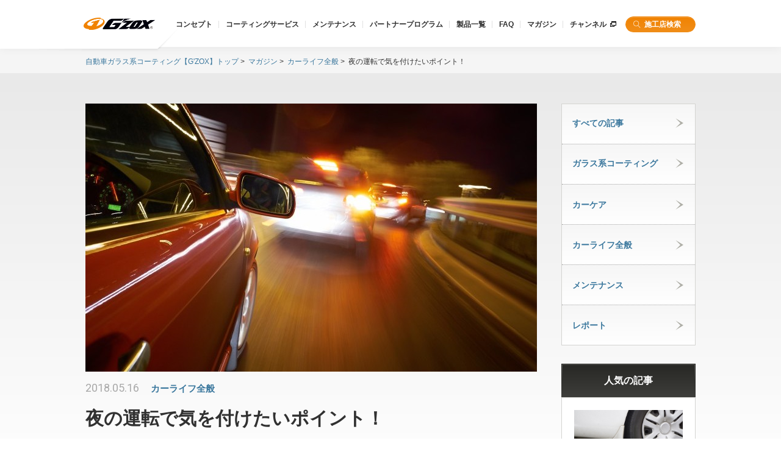

--- FILE ---
content_type: text/html; charset=UTF-8
request_url: https://www.gzox.com/magazine/2251/
body_size: 51908
content:
<!doctype html>
<html lang="ja">
<head prefix="og: http://ogp.me/ns# fb: http://ogp.me/ns/fb# article: http://ogp.me/ns/article#">
<meta charset="utf-8">
<meta name="description" content="ガラス系コーティング剤G'ZOX(ジーゾックス)公式サイト。「夜間の運転は、昼間の運転に比べてさまざまな危険が生じやすい…」続きはG'ZOXで。">
<meta name="keywords" content="ガラス,ボディ,コーティング,G'ZOX,手入れ">
<meta property="og:title" content="夜の運転で気を付けたいポイント！｜ガラス系コーティング【G'ZOX】">
<meta property="og:description" content="ガラス系コーティング剤G'ZOX(ジーゾックス)公式サイト。「夜間の運転は、昼間の運転に比べてさまざまな危険が生じやすい…」続きはG'ZOXで。">
<meta property="og:url" content="https://www.gzox.com/magazine/2251/">
<meta property="og:image" content="https://www.gzox.com/wp/wp-content/uploads/2018/05/shutterstock_165684218-e1526292805860.jpg">
<meta property="og:site_name" content="ガラス系コーティング【G'ZOX】">
<meta property="og:type" content="article">
<meta property="og:locale" content="ja_JP">
<meta property="fb:app_id" content="549560945205373">
<title>夜の運転で気を付けたいポイント！｜ガラス系コーティング【G'ZOX】</title>
<link rel="canonical" href="https://www.gzox.com/magazine/2251/">
<meta http-equiv="X-UA-Compatible" content="IE=edge,chrome=1">
<meta name="format-detection" content="telephone=no">
<meta name="skype_toolbar" content="skype_toolbar_parser_compatible">
<meta name="viewport" content="width=device-width, initial-scale=1.0, minimum-scale=1.0, maximum-scale=1.0, user-scalable=no">
<link rel="shortcut icon" href="/images/favicon.ico">
<link rel="apple-touch-icon" href="/images/apple-touch-icon.png">
<link href='https://fonts.googleapis.com/css?family=Roboto:400,300' rel='stylesheet' type='text/css'>
<link rel="stylesheet" href="/css/style.css?ver=20251030_2">
<!--[if lt IE 9]><script src="/js/lib/html5shiv.js"></script><![endif]-->
<script src="/js/lib/modernizr.custom.js"></script>
<script src="/js/lib/jquery-1.12.0.min.js"></script>
<!--[if (gte IE 6)&(lte IE 8)]><script src="/js/lib/selectivizr-min.js"></script><![endif]-->
  <link rel="stylesheet" href="/css/magazine-bnr.css">

<script>
  (function(i,s,o,g,r,a,m){i['GoogleAnalyticsObject']=r;i[r]=i[r]||function(){
  (i[r].q=i[r].q||[]).push(arguments)},i[r].l=1*new Date();a=s.createElement(o),
  m=s.getElementsByTagName(o)[0];a.async=1;a.src=g;m.parentNode.insertBefore(a,m)
  })(window,document,'script','//www.google-analytics.com/analytics.js','ga');

  ga('create', 'UA-6446376-1', 'auto');
  ga('require', 'displayfeatures');
  ga('require', 'linkid');
  ga('send', 'pageview');

</script>

<!-- Google Tag Manager -->
<script>(function(w,d,s,l,i){w[l]=w[l]||[];w[l].push({'gtm.start':
new Date().getTime(),event:'gtm.js'});var f=d.getElementsByTagName(s)[0],
j=d.createElement(s),dl=l!='dataLayer'?'&l='+l:'';j.async=true;j.src=
'https://www.googletagmanager.com/gtm.js?id='+i+dl;f.parentNode.insertBefore(j,f);
})(window,document,'script','dataLayer','GTM-K7GWFBZ');</script>
<!-- End Google Tag Manager -->



<meta name='robots' content='max-image-preview:large' />
	<style>img:is([sizes="auto" i], [sizes^="auto," i]) { contain-intrinsic-size: 3000px 1500px }</style>
	<script type="text/javascript" id="wpp-js" src="https://www.gzox.com/wp/wp-content/plugins/wordpress-popular-posts/assets/js/wpp.min.js?ver=7.3.5" data-sampling="0" data-sampling-rate="100" data-api-url="https://www.gzox.com/wp-json/wordpress-popular-posts" data-post-id="2251" data-token="efdcd283c3" data-lang="0" data-debug="0"></script>
<link rel="canonical" href="https://www.gzox.com/magazine/2251/" />
            <style id="wpp-loading-animation-styles">@-webkit-keyframes bgslide{from{background-position-x:0}to{background-position-x:-200%}}@keyframes bgslide{from{background-position-x:0}to{background-position-x:-200%}}.wpp-widget-block-placeholder,.wpp-shortcode-placeholder{margin:0 auto;width:60px;height:3px;background:#dd3737;background:linear-gradient(90deg,#dd3737 0%,#571313 10%,#dd3737 100%);background-size:200% auto;border-radius:3px;-webkit-animation:bgslide 1s infinite linear;animation:bgslide 1s infinite linear}</style>
            </head>

<body class="magazine">
<div id="fb-root"></div>
<script>(function(d, s, id) {
  var js, fjs = d.getElementsByTagName(s)[0];
  if (d.getElementById(id)) return;
  js = d.createElement(s); js.id = id;
  js.src = "//connect.facebook.net/ja_JP/sdk.js#xfbml=1&version=v2.5&appId=549560945205373";
  fjs.parentNode.insertBefore(js, fjs);
}(document, 'script', 'facebook-jssdk'));</script>
<!-- ここにGoogle Analytics等の解析タグを入れる -->
<!-- Google Tag Manager (noscript) -->
<noscript><iframe src="https://www.googletagmanager.com/ns.html?id=GTM-K7GWFBZ"
height="0" width="0" style="display:none;visibility:hidden"></iframe></noscript>
<!-- End Google Tag Manager (noscript) -->
<div id="wrapper">
  <header id="header">
    <div class="container">
              <p class="logo"><a href="https://www.gzox.com/">G'ZOX(ジーゾックス)</a></p>
      
      <nav id="globalNav">
        <div class="inner">
          <ul class="nav">
            <li><a href="/concept/">コンセプト</a></li>
            <li><a href="/coating_service/">コーティングサービス</a></li>
            <li><a href="/maintenance/">メンテナンス</a></li>
            <li><a href="/partner/">パートナープログラム</a></li>
            <li><a href="/products/">製品一覧</a></li>
            <li><a href="/faq/">FAQ</a></li>
            <li><a href="/magazine/">マガジン</a></li>
            <li><a href="https://www.youtube.com/@gzox_official" target="_blank">チャンネル</a></li>
            <!--<li class="privacysmenu"><a href="https://www.soft99.co.jp/contact/contact_other/form.cgi" target="_blank">お問い合わせ</a></li>-->
          </ul>
        </div>
        <p class="searchBtn"><a href="/shop/"><span>施工店検索</span></a></p>
      </nav>
    </div>
    <div id="navBtn"></div>
  </header>

  <div id="content">
    <div class="breadcrumbs">
      <ol itemscope itemtype="http://schema.org/BreadcrumbList" class="container">
        <li itemprop="itemListElement" itemscope itemtype="http://schema.org/ListItem">
          <a itemprop="item" href="/"><span itemprop="name">自動車ガラス系コーティング【G'ZOX】トップ</span></a>
          <meta itemprop="position" content="1">
        </li>
        <li itemprop="itemListElement" itemscope itemtype="http://schema.org/ListItem">
          <a itemprop="item" href="https://www.gzox.com/magazine/"><span itemprop="name">マガジン</span></a>
          <meta itemprop="position" content="2">
        </li>
        <li itemprop="itemListElement" itemscope itemtype="http://schema.org/ListItem">
          <a itemprop="item" href="/magazine/cat/all-car-life/"><span itemprop="name">カーライフ全般</span></a>
          <meta itemprop="position" content="3">
        </li>
        <li itemprop="itemListElement" itemscope itemtype="http://schema.org/ListItem">
          <a itemprop="item" href="https://www.gzox.com/magazine/2251/"><span itemprop="name">夜の運転で気を付けたいポイント！</span></a>
          <meta itemprop="position" content="4">
        </li>
      </ol>
    </div>

   <main id="main">

      <section class="secMagazine secMagazineDetail">

        <div class="container">

          <div class="mainEntry">

            <div class="mainEntryHeader">
              <div class="img">
                <img src="https://www.gzox.com/wp/wp-content/uploads/2018/05/shutterstock_165684218-e1526292805860.jpg" alt="">
              </div>
              <p class="entryDateArea">
                <span class="entryDate">2018.05.16</span>
                <a class="entryCategory" href="/magazine/cat/all-car-life/">カーライフ全般</a>
              </p>
              <h1 class="entryTit">夜の運転で気を付けたいポイント！</h1>

              <div class="snsBtnList">
                <ul>
                  <li class="fbShare"><a href="http://www.facebook.com/share.php?u=https://www.gzox.com/magazine/2251/" class="openWindow">SHARE</a></li>
                  <li class="twitter"><a href="http://twitter.com/intent/tweet?text=夜の運転で気を付けたいポイント！｜G'ZOX&amp;url=https://www.gzox.com/magazine/2251/" class="openWindow">TWEET</a></li>
                  <li class="hatena"><a href="http://b.hatena.ne.jp/entry/https://www.gzox.com/magazine/2251/" class="openWindow">はてなブックマーク</a></li>
                  <li class="google"><a href="https://plus.google.com/share?url=https://www.gzox.com/magazine/2251/" class="openWindow">Google+</a></li>
                  <li class="line"><a href="http://line.me/R/msg/text/?夜の運転で気を付けたいポイント！｜G'ZOX%0D%0Ahttps://www.gzox.com/magazine/2251/" target="_blank">送る</a></li>
                  <li class="fbLike pc"><div class="fb-like" data-href="https://www.gzox.com/magazine/2251/" data-layout="button_count" data-action="like" data-show-faces="false" data-share="false"></div></li>
                  <li class="fbLike sp"><div class="scale"><div class="fb-like" data-href="https://www.gzox.com/magazine/2251/" data-layout="box_count" data-action="like" data-show-faces="false" data-share="false"></div></div></li>
                </ul>
              </div>

            <!-- /.mainEntryHeader --></div>

            <div class="mainEntryContent">

              <!-- ★★★ 繰り返し ここから ★★★ -->
	              <div class="block">
		   <p>夜間の運転は、昼間の運転に比べてさまざまな危険が生じやすいものです。安全に走行するためには、注意深く運転することが大切です。具体的にどのような点に気を付ければよいのでしょうか。<br />
今回は、夜間の運転で気を付けたいポイントについてご紹介します。</p>
              </div>

	              <div class="block">
		                <h2>昼と夜の運転の違い</h2>
		   <p>どんなに慣れている道でも、昼の運転と夜の運転ではどうしても違いを感じてしまうものです。昼よりも夜の方が怖いと感じる方は多いかもしれません。昼の運転と夜の運転では、視野の広さやスピードの出やすさに大きな違いがあります。</p>
<p><strong>・視野の広さ<br />
</strong>昼間であれば、フロントガラスから広い視野を見渡せます。前方だけでなく左右や後方にも注意が行き届き、自然に安全運転を心掛けることができます。一方、夜間になると視界が暗くなるため、ライトの照らす範囲しか注意を払うことができません。前方だけでなく、左右の障害物や歩行者も見つけにくくなってしまいます。</p>
<p><strong>・スピードの出やすさ<br />
</strong>夜間は昼間に比べ、交通量が少なくなります。また、視界が暗く視野も狭いことから、実際に出ているスピードよりも遅く感じてしまいがちです。そのため、昼間よりもスピードが出やすい特徴があります。</p>
              </div>

	              <div class="block">
		                <h2>夜間の運転を気を付ける理由</h2>
		                <div class="img"><img src="https://www.gzox.com/wp/wp-content/uploads/2018/05/pixta_24916999_M-e1525699741180.jpg" alt=""/></div>
   <p>夜間の運転は視野が狭くなるため、危険に気づくのが遅れがちです。また、昼間の疲れや周囲の暗さから、居眠り運転にも陥りやすくなります。それらに十分注意しておかなくては、以下のような外的要因にさらされる可能性が高まります。</p>
<p><strong>・歩行者の突然の飛び出し<br />
</strong>歩行者は、走行中の車に対して「存在に気づいてくれるだろう」「止まってくれるだろう」と考えがちです。そのため、急に道路に飛び出したり、横断したりするケースが多々あります。</p>
<p><strong>・蒸発現象<br />
</strong>夜間運転で特に気を付けるべき外的要因として、「蒸発現象」があります。蒸発現象は、ヘッドライトによって歩行者や自転車が一瞬見えなくなってしまう現象です。対向車のヘッドライトと自分の車のヘッドライトが反射し合うことで生じます。</p>
<p><strong>・左折時の巻き込み<br />
</strong>視界が暗く、視野も狭くなる夜間の運転は、左折時の巻き込みが発生しやすいといわれています。</p>
<p><strong>・右折時の歩行者<br />
</strong>夜間運転は左折時の巻き込みだけでなく、右折時の歩行者にも気づきにくく見落としがちといわれています。</p>
              </div>

	              <div class="block">
		                <h2>夜でも安全に運転できるポイント</h2>
		                <div class="img"><img src="https://www.gzox.com/wp/wp-content/uploads/2018/05/pixta_37511808_M-e1525699789804.jpg" alt=""/></div>
   <p>夜間でも、ポイントを押さえることで安全運転は心掛けられます。心掛けたい安全運転のポイントには、以下のようなものがあります。</p>
<p><strong>・ハイビームとロービームの使い分け<br />
</strong>夜間運転ではハイビームとロービームの使い分けが必須です。視界を保つためにハイビームで走行することは大切ですが、そのまま走行していると対向車の視界を奪ってしまったり、蒸発現象を引き起こしたりしてしまいます。それらを避けるためにも、対向車が来たときは必ずロービームに切り替えるようにしましょう。</p>
<p><strong>・車間距離を十分に取る<br />
</strong>危険への発見が遅れがちな夜間運転は、車間距離を十分に取ることが大切です。車間距離をしっかり保ち、どんなときでも適切な判断ができるようにしておきましょう。</p>
<p><strong>・スピードをできるだけ落とす<br />
</strong>夜間運転は、思っているよりもスピードが出てしまいがちです。制限速度を守るのはもちろん、スピードメーターを見る回数を増やし、スピードを落として走行するよう心掛けましょう。</p>
<p><strong>・怪しい動きの歩行者や自転車に注意する<br />
</strong>夜間は、昼間に比べ酔っ払っている歩行者に出くわしがちです。中には道路に突然飛び出してくる歩行者もいるため、怪しい動きの歩行者には十分気を付けましょう。</p>
<p><strong>・フロントガラスの汚れを取り除いておく<br />
</strong>夜間でも安全に走行するためには、フロントガラスの汚れを取り除いておくことも大切です。ガラスに汚れや油膜が付着していると乱反射を引き起こし、視界をさらに悪くしてしまうのです。それらを取り除いておくことで、乱反射が防げます。</p>
<p>夜間走行は、たくさんの危険が潜んでいます。今回ご紹介したポイントをしっかりと守り、夜間の安全運転を心掛けましょう。</p>
              </div>

	            <!-- /.mainEntryContent --></div>

            <div class="mainEntryFooter">
              <div class="snsBtnList">
                <ul>
                  <li class="fbShare"><a href="http://www.facebook.com/share.php?u=https://www.gzox.com/magazine/2251/" class="openWindow">SHARE</a></li>
                  <li class="twitter"><a href="http://twitter.com/intent/tweet?text=夜の運転で気を付けたいポイント！｜G'ZOX&amp;url=https://www.gzox.com/magazine/2251/" class="openWindow">TWEET</a></li>
                  <li class="hatena"><a href="http://b.hatena.ne.jp/entry/https://www.gzox.com/magazine/2251/" class="openWindow">はてなブックマーク</a></li>
                  <li class="google"><a href="https://plus.google.com/share?url=https://www.gzox.com/magazine/2251/" class="openWindow">Google+</a></li>
                  <li class="line"><a href="http://line.me/R/msg/text/?夜の運転で気を付けたいポイント！｜G'ZOX%0D%0Ahttps://www.gzox.com/magazine/2251/" target="_blank">送る</a></li>
                  <li class="fbLike pc"><div class="fb-like" data-href="https://www.gzox.com/magazine/2251/" data-layout="button_count" data-action="like" data-show-faces="false" data-share="false"></div></li>
                  <li class="fbLike sp"><div class="scale"><div class="fb-like" data-href="https://www.gzox.com/magazine/2251/" data-layout="box_count" data-action="like" data-show-faces="false" data-share="false"></div></div></li>
                </ul>
              </div>
              <p class="bnr"><a href="/coating_service/" onclick="ga('send', 'event', 'link', 'click', 'coating_service');"><img src="/images/magazine/bnr-service_pc.jpg" alt="G'ZOXのコーティングを詳しく見る"></a></p>
            <!-- /.mainEntryFooter --></div>
            <div class="categoryBlock">
              <h2 class="categoryTit">最新の記事</h2>
              <ul class="list">
	
<li>
  <div class="list__inner">

    <a href="https://www.gzox.com/magazine/5073/">
    	<div class="thumb" style="background-image: url(https://www.gzox.com/wp/wp-content/uploads/2025/11/1121_1.jpg)">
    	  <div class="read"><p><span>READ</span></p></div>
    	</div>
    </a>

  	<div class="box">
      <p class="dateArea">
    	  <span class="date">2025.11.26</span>
        <a class="category" href="/magazine/cat/glass-coating/">ガラス系コーティング</a>
      </p>
      <a href="https://www.gzox.com/magazine/5073/">
  	     <p class="tit">カーコーティングを施工する意味とは？効果を引き出…</p>
        </a>
  	</div>

  </a>
</li>

<li>
  <div class="list__inner">

    <a href="https://www.gzox.com/magazine/5047/">
    	<div class="thumb" style="background-image: url(https://www.gzox.com/wp/wp-content/uploads/2025/10/1030_1.jpg)">
    	  <div class="read"><p><span>READ</span></p></div>
    	</div>
    </a>

  	<div class="box">
      <p class="dateArea">
    	  <span class="date">2025.11.12</span>
        <a class="category" href="/magazine/cat/maintenance/">メンテナンス</a>
      </p>
      <a href="https://www.gzox.com/magazine/5047/">
  	     <p class="tit">車のキズを放置した場合の影響とは？キズの種類や原…</p>
        </a>
  	</div>

  </a>
</li>

<li>
  <div class="list__inner">

    <a href="https://www.gzox.com/magazine/5057/">
    	<div class="thumb" style="background-image: url(https://www.gzox.com/wp/wp-content/uploads/2025/11/5a91d13b8eadaad639bed152245ea173-1024x767.jpg)">
    	  <div class="read"><p><span>READ</span></p></div>
    	</div>
    </a>

  	<div class="box">
      <p class="dateArea">
    	  <span class="date">2025.11.05</span>
        <a class="category" href="/magazine/cat/report/">レポート</a>
      </p>
      <a href="https://www.gzox.com/magazine/5057/">
  	     <p class="tit">「G&#039;ZOXパートナープログラム」加盟店紹介動画…</p>
        </a>
  	</div>

  </a>
</li>

<li>
  <div class="list__inner">

    <a href="https://www.gzox.com/magazine/5027/">
    	<div class="thumb" style="background-image: url(https://www.gzox.com/wp/wp-content/uploads/2025/10/1020_1.jpg)">
    	  <div class="read"><p><span>READ</span></p></div>
    	</div>
    </a>

  	<div class="box">
      <p class="dateArea">
    	  <span class="date">2025.10.22</span>
        <a class="category" href="/magazine/cat/all-car-life/">カーライフ全般</a>
      </p>
      <a href="https://www.gzox.com/magazine/5027/">
  	     <p class="tit">車の運転に適していない靴は？ドライビングシューズ…</p>
        </a>
  	</div>

  </a>
</li>

<li>
  <div class="list__inner">

    <a href="https://www.gzox.com/magazine/5019/">
    	<div class="thumb" style="background-image: url(https://www.gzox.com/wp/wp-content/uploads/2025/10/1006_1.jpg)">
    	  <div class="read"><p><span>READ</span></p></div>
    	</div>
    </a>

  	<div class="box">
      <p class="dateArea">
    	  <span class="date">2025.10.08</span>
        <a class="category" href="/magazine/cat/glass-coating/">ガラス系コーティング</a>
      </p>
      <a href="https://www.gzox.com/magazine/5019/">
  	     <p class="tit">塗装とコーティングとの違いとは？劣化した際の対応…</p>
        </a>
  	</div>

  </a>
</li>

<li>
  <div class="list__inner">

    <a href="https://www.gzox.com/magazine/4996/">
    	<div class="thumb" style="background-image: url(https://www.gzox.com/wp/wp-content/uploads/2025/09/0912_2_1.jpg)">
    	  <div class="read"><p><span>READ</span></p></div>
    	</div>
    </a>

  	<div class="box">
      <p class="dateArea">
    	  <span class="date">2025.09.24</span>
        <a class="category" href="/magazine/cat/maintenance/">メンテナンス</a>
      </p>
      <a href="https://www.gzox.com/magazine/4996/">
  	     <p class="tit">車の塗装を劣化させる原因とは？劣化した場合の対処…</p>
        </a>
  	</div>

  </a>
</li>
              <!-- /.list --></ul>
            <!-- /.categoryBlock --></div>
          <!-- /.mainEntry --></div>

          <div class="listSide">




  <div class="archives">
    <ul class="archives-list pc">
      <li class="archives-item"><a href="/magazine/" class="archives-link">すべての記事</a></li>
                      <li class="archives-item"><a href="/magazine/cat/glass-coating/" class="archives-link">ガラス系コーティング</a></li>
                      <li class="archives-item"><a href="/magazine/cat/car-care/" class="archives-link">カーケア</a></li>
                      <li class="archives-item"><a href="/magazine/cat/all-car-life/" class="archives-link">カーライフ全般</a></li>
                      <li class="archives-item"><a href="/magazine/cat/maintenance/" class="archives-link">メンテナンス</a></li>
                      <li class="archives-item"><a href="/magazine/cat/report/" class="archives-link">レポート</a></li>
          </ul>
    <form class="sp" action="/media/">
      <select name="" class="js-select">
        <option value="/magazine/">すべての記事</option>
                            <option value="/magazine/cat/glass-coating/">ガラス系コーティング</option>
                            <option value="/magazine/cat/car-care/">カーケア</option>
                            <option value="/magazine/cat/all-car-life/">カーライフ全般</option>
                            <option value="/magazine/cat/maintenance/">メンテナンス</option>
                            <option value="/magazine/cat/report/">レポート</option>
              </select>
    </form>
  </div>





		  <section class="secPopular">
    <h2 class="tit"><span>人気の記事</span></h2>
    <ul class="list popular">
			<li>
  <div class="list__inner">

    <a href="https://www.gzox.com/magazine/2158/">
    	<div class="thumb" style="background-image: url(https://www.gzox.com/wp/wp-content/uploads/2018/03/4-1-1024x682.jpg)">
    	  <div class="read"><p><span>READ</span></p></div>
    	</div>
    </a>

  	<div class="box">
      <p class="dateArea">
    	  <span class="date">2018.04.04</span>
        <a class="category" href="/magazine/cat/all-car-life/">カーライフ全般</a>
      </p>
      <a href="https://www.gzox.com/magazine/2158/">
  	     <p class="tit">あなたの駐車は大丈夫？車止めにタイヤをあてないほ…</p>
        </a>
  	</div>

  </a>
</li>
			<li>
  <div class="list__inner">

    <a href="https://www.gzox.com/magazine/4011/">
    	<div class="thumb" style="background-image: url(https://www.gzox.com/wp/wp-content/uploads/2022/11/pixta_86800710_M.jpg)">
    	  <div class="read"><p><span>READ</span></p></div>
    	</div>
    </a>

  	<div class="box">
      <p class="dateArea">
    	  <span class="date">2022.11.30</span>
        <a class="category" href="/magazine/cat/car-care/">カーケア</a>
      </p>
      <a href="https://www.gzox.com/magazine/4011/">
  	     <p class="tit">車の霜対策とは？霜が降りる原因などについても解説</p>
        </a>
  	</div>

  </a>
</li>
			<li>
  <div class="list__inner">

    <a href="https://www.gzox.com/magazine/3133/">
    	<div class="thumb" style="background-image: url(https://www.gzox.com/wp/wp-content/uploads/2020/03/pixta_35521549_M-1024x680.jpg)">
    	  <div class="read"><p><span>READ</span></p></div>
    	</div>
    </a>

  	<div class="box">
      <p class="dateArea">
    	  <span class="date">2020.03.25</span>
        <a class="category" href="/magazine/cat/all-car-life/">カーライフ全般</a>
      </p>
      <a href="https://www.gzox.com/magazine/3133/">
  	     <p class="tit">長い間車に乗らない場合はどうすれば？大切な愛車の…</p>
        </a>
  	</div>

  </a>
</li>
			<li>
  <div class="list__inner">

    <a href="https://www.gzox.com/magazine/3463/">
    	<div class="thumb" style="background-image: url(https://www.gzox.com/wp/wp-content/uploads/2021/04/01.jpg)">
    	  <div class="read"><p><span>READ</span></p></div>
    	</div>
    </a>

  	<div class="box">
      <p class="dateArea">
    	  <span class="date">2021.04.28</span>
        <a class="category" href="/magazine/cat/car-care/">カーケア</a>
      </p>
      <a href="https://www.gzox.com/magazine/3463/">
  	     <p class="tit">ガラス系コーティング施工車のシャンプーは？アルカ…</p>
        </a>
  	</div>

  </a>
</li>
			    </ul>
  </section>
			
  <p class="magazine_coating_knowledge-bnr viewPC"><a href="/coating_knowledge/">ガラス系コーティング<br>の基礎知識</a></p>

            <div class="fb-page" data-href="https://www.facebook.com/GZOX.official/" data-tabs="timeline" data-width="220" data-small-header="false" data-adapt-container-width="true" data-hide-cover="false" data-show-facepile="true"><div class="fb-xfbml-parse-ignore"><blockquote cite="https://www.facebook.com/GZOX.official/"><a href="https://www.facebook.com/GZOX.official/">G&#039;ZOX</a></blockquote></div></div>
          <!-- /.listSide --></div>
        </div>
      <!-- /.secMagazine --></section>
    </main>


  <!-- /content --></div>
<footer id="footer">
  <div class="txtArea">

  <pre style="display:none;">string(8) "magazine"
</pre>
  
              <div class="container">
          <p class="logo"><span>G'ZOX(ジーゾックス)</span></p>
          <p class="txt"><a class="alignCenter--link" href="/">ボディコーティング【G'ZOX】トップ</a><br>G'ZOXは、コーティングなどの自動車用ケミカル開発の場において業界を牽引してきたソフト99の誇る最高峰の技術の結晶です。新開発の高密度反応硬化型シロキサン系トップコートを採用することで、コーティング被膜表面に極限までの平滑性を実現し、撥水角向上と転落角低下を同時に成功させたG'ZOXブランド最上位シリーズ「ハイモース コート」のフラッグシップモデル「ハイモース コート ヴェリス」、撥水・艶それぞれにおいて非常に優れた性能を発揮する2種類の２層構造ガラス系ボディコーティング「ハイモース コート ジ・エッジ」「ハイモース コート ザ・グロウ」、ブランド最強のバリア性能を発揮するガラス系コーティング「ガードグレイズ」、シリーズ最高峰のツヤ・光沢を実現する「リアルガラスコート classM」、衝撃的な撥水パワーを誇る「リアルガラスコート classR」、親水を超えた水キレ性能を発揮する「リアルガラスコート classH」の7タイプのガラス系ボディコーティングや、長期撥水力を発揮するフッ素系ウィンドウコーティング剤「プライムビュー」、インテリアトータルコーティングシステム「コンフォートガード」の魅力を、ぜひご覧ください。</p>
        </div>
          
  </div>
  <div class="navArea">
    <p id="pagetop" class="pagetop"><a href="#wrapper"><img src="/images/common/pagetop_pc.png" alt="ページの先頭へ"></a></p>
    <div class="container">
      <div class="box">
        <p class="page"><a href="/concept/">コンセプト</a></p>
      </div>
      <div class="box">
        <p class="page"><a href="/coating_service/">コーティングサービス</a></p>
        <ul>
          <li><a href="/coating_service/himohs-coat-vellis.html">ハイモース コート ヴェリス</a></li>
          <li><a href="/coating_service/himohs-coat-the-edge.html">ハイモース コート ジ・エッジ</a></li>
          <li><a href="/coating_service/himohs-coat-the-glow.html">ハイモース コート ザ・グロウ</a></li>
          <li><a href="/coating_service/guard-glaze.html">ガードグレイズ</a></li>
          <li><a href="/coating_service/real-glass-coat-class-m.html">リアルガラスコート classM</a></li>
          <li><a href="/coating_service/real-glass-coat-class-r.html">リアルガラスコート classR</a></li>
          <li><a href="/coating_service/real-glass-coat-class-h.html">リアルガラスコート classH</a></li>
          <li><a href="/coating_service/prime-view.html">プライムビュー</a></li>
          <li><a href="/coating_service/comfort-guard.html">コンフォートガード</a></li>
        </ul>
        <p class="page"><a href="/maintenance/">メンテナンス</a></p>
        <ul>
        <li><a href="/maintenance/himohs-coat-vellis.html">ハイモース コート ヴェリス</a></li>
        <li><a href="/maintenance/himohs-coat-the-edge.html">ハイモース コート ジ・エッジ</a></li>
          <li><a href="/maintenance/himohs-coat-the-glow.html">ハイモース コート ザ・グロウ</a></li>
          <li><a href="/maintenance/guard-glaze.html">ガードグレイズ</a></li>
          <li><a href="/maintenance/real-glass-coat-class-m.html">リアルガラスコート classM</a></li>
          <li><a href="/maintenance/real-glass-coat-class-r.html">リアルガラスコート classR</a></li>
          <li><a href="/maintenance/real-glass-coat-class-h.html">リアルガラスコート classH</a></li>
        </ul>
        <p class="page"><a href="/partner/">パートナープログラム</a></p>
      </div>
      <div class="box">
        <p class="page"><a href="/products/">製品一覧</a></p>
        <div class="fl">
          <p class="for">for BODY</p>
          <ul>
          <li><a href="/products/hi-mohs-coat-vellis.html">ハイモース コート ヴェリス</a></li>
          <li><a href="/products/hi-mohs-coat-the-edge.html">ハイモース コート ジ・エッジ</a></li>
            <li><a href="/products/hi-mohs-coat-the-glow.html">ハイモース コート ザ・グロウ</a></li>
            <li><a href="/products/guard-glaze.html">ガードグレイズ</a></li>
            <!--<li><a href="/products/hi-mohs-coat.html">ハイモース コート</a></li>-->
            <li><a href="/products/real-glass-coat-class-m.html">リアルガラスコート classM</a></li>
            <li><a href="/products/real-glass-coat-class-r.html">リアルガラスコート classR</a></li>
            <li><a href="/products/real-glass-coat-class-h.html">リアルガラスコート classH</a></li>
            <li><a href="/products/clear-veil-finish.html">クリアーベールフィニッシュ</a></li>
            <li><a href="/products/cray-cleaner.html">粘土クリーナー</a></li>
            <li><a href="/products/finish-compound.html">フィニッシュコンパウンド</a></li>
            <li><a href="/products/exclusive-maintenance-shampoo.html">メンテナンスシャンプー</a></li>
            <li><a href="/products/repellent-shampoo.html">撥水シャンプー</a></li>
            <li><a href="/products/maintenance-cleaner.html">メンテナンスクリーナー</a></li>
            <li><a href="/products/repellency-maintenance-liquid.html">撥水メンテナンスリキッド</a></li>
            <li><a href="/products/hydrosheeting-maintenance-liquid.html">疎水メンテナンスリキッド</a></li>
            <li><a href="/products/maintenance-conditioner.html">メンテナンスコンディショナー</a></li>
          </ul>
        </div>
        <div class="fl">
          <p class="for">for GLASS</p>
          <ul>
            <li><a href="/products/prime-view.html">プライムビュー</a></li>
            <li><a href="/products/burst-view.html">バーストビュー</a></li>
            <li><a href="/products/wiper-reviver.html">ワイパービビリ止め</a></li>
            <li><a href="/products/pro-glass-coat-2.html">プロガラスコート&#8545; 180</a></li>
          </ul>
          <p class="for">for TIRE &amp; WHEEL</p>
          <ul>
            <li><a href="/products/wheel-coat.html">ホイール＆メッキモールコート</a></li>
            <li><a href="/products/tire-coat.html">タイヤコート</a></li>
          </ul>
          <p class="for">for INTERIOR</p>
          <ul>
            <li><a href="/products/comfort-guard-fabric-packege.html">コンフォートガード ファブリックパッケージ</a></li>
            <li><a href="/products/comfort-guard-leather-packege.html">コンフォートガード レザーパッケージ</a></li>
            <li><a href="/products/comfort-guard-combination-packege.html">コンフォートガード コンビネーションパッケージ</a></li>
          </ul>
          <p class="for">for OTHERS</p>
          <ul>
            <li><a href="/products/cleaner-and-coat-for-light.html">ライト用クリーナー&amp;コート</a></li>
            <li><a href="/products/nanohard.html">ナノハード</a></li>
            <li><a href="/products/plastic-parts-restoration-agent.html">未塗装樹脂コート</a></li>
          </ul>
        </div>
        <div class="fr">
          <p class="for">TOOL</p>
          <ul>
            <li><a href="/products/buff.html">バフ</a></li>
            <li><a href="/products/water-absorbent-shammy-towel.html">水切りセーマ</a></li>
            <li><a href="/products/water-repellent-maintenance-cloth.html">撥水メンテナンスクロス2枚入り</a></li>
            <li><a href="/products/white-mf-towel.html">ホワイトMFクロス（5枚）</a></li>
          </ul>
          <p class="for">MAINTENANCE BOX</p>
          <ul>
            <li><a href="/products/hi-mohs-coat-vellis-maintenance-kit.html">ハイモース コート ヴェリス メンテナンスボックス</a></li>
            <li><a href="/products/hi-mohs-coat-the-edge-maintenance-kit.html">ハイモース コート ジ・エッジ用メンテナンスボックス</a></li>
            <li><a href="/products/hi-mohs-coat-the-glow-maintenance-kit.html">ハイモース コート ザ・グロウ用メンテナンスボックス</a></li>
            <li><a href="/products/repellent-maintenance-box-plus.html">撥水メンテナンスボックス プラス</a></li>
            <li><a href="/products/repellent-maintenance-kit.html">撥水メンテナンスボックス</a></li>
            <li><a href="/products/hydrosheeting-maintenance-kit.html">疎水メンテナンスボックス</a></li>
          </ul>
        </div>
      </div>
      <div class="box">
        <ul class="sub">
          <li><a href="/faq/">FAQ</a></li>
          <li><a href="/coating_knowledge/">ガラス系コーティングの基礎知識</a></li>
          <li><a href="/magazine/">マガジン</a></li>
          <li><a href="/media/">メディア掲載</a></li>
          <li><a href="/company/">会社概要</a></li>
          <li class="privacy"><a href="https://www.soft99.co.jp/contact/contact_other/form.cgi" target="_blank">お問い合わせ</a></li>
          <li><a href="/profile/site.html">このサイトについて</a></li>
          <li><a href="/privacy/">プライバシーポリシー</a></li>
          <li><a href="/sitemap.html">サイトマップ</a></li>
        </ul>
        <p class="searchBtn"><a href="/shop/"><span>施工店検索</span></a></p>
        <ul class="bnr">
          <li><a href="https://www.soft99.co.jp/blog/" target="_blank" onClick="ga('send', 'event', 'social', 'blog', 'none');"><img src="/images/common/ico-footer-blog.png" alt="ソフト99コーポレーション公式 ソフト99広報ブログ"></a></li>
          <li><a href="https://www.facebook.com/GZOX.official/" target="_blank" onClick="ga('send', 'event', 'social', 'facebook', 'none');"><img src="/images/common/ico-footer-facebook.png" alt="G'ZOX公式 Facebookページ"></a></li>
          <li><a href="https://twitter.com/SOFT99_PR" target="_blank" onClick="ga('send', 'event', 'social', 'twitter', 'none');"><img src="/images/common/ico-footer-twitter.png" alt="ソフト99コーポレーション公式 Twitterアカウント"></a></li>
          <li><a href="https://www.youtube.com/@gzox_official" target="_blank" onClick="ga('send', 'event', 'social', 'youtube', 'none');"><img src="/images/common/ico-footer-youtube.png" alt="G'ZOX公式 YouTubeチャンネル"></a></li>
          <li><a href="https://www.instagram.com/gzox_official" target="_blank" onClick="ga('send', 'event', 'social', 'instagram', 'none');"><img src="/images/common/ico-footer-instagram.png" alt="G'ZOX公式 Instagramアカウント" class="instagram"></a></li>
        </ul>
      </div>
    </div>
    <div class="navSp">
      <ul>
        <li><a href="/concept/">コンセプト</a></li>
        <li><a href="/coating_service/">コーティングサービス</a></li>
        <li><a href="/maintenance/">メンテナンス</a></li>
        <li><a href="/partner/">パートナープログラム</a></li>
        <li><a href="/products/">製品一覧</a></li>
        <li><a href="/faq/">FAQ</a></li>
        <li><a href="/coating_knowledge/">ガラス系コーティングの基礎知識</a></li>
        <li><a href="/magazine/">マガジン</a></li>
        <li><a href="/media/">メディア</a></li>
        <li><a href="/company/">会社概要</a></li>
        <li><a href="/privacy/">プライバシーポリシー</a></li>
        <li class="privacysmenu"><a href="https://www.soft99.co.jp/contact/contact_other/form.cgi" target="_blank">お問い合わせ</a></li>
      </ul>
      <p class="searchBtn"><a href="/shop/"><span>施工店検索</span></a></p>
    </div>
    <ul class="bnr">
      <li><a href="https://www.soft99.co.jp/blog/" target="_blank" onClick="ga('send', 'event', 'social', 'blog', 'none');"><img src="/images/common/ico-footer-blog.png" alt="ソフト99コーポレーション公式 ソフト99広報ブログ"></a></li>
      <li><a href="https://www.facebook.com/GZOX.official/" target="_blank" onClick="ga('send', 'event', 'social', 'facebook', 'none');"><img src="/images/common/ico-footer-facebook.png" alt="G'ZOX公式 Facebookページ"></a></li>
      <li><a href="https://twitter.com/SOFT99_PR" target="_blank" onClick="ga('send', 'event', 'social', 'twitter', 'none');"><img src="/images/common/ico-footer-twitter.png" alt="ソフト99コーポレーション公式 Twitterアカウント"></a></li>
      <li><a href="https://www.youtube.com/@gzox_official" target="_blank" onClick="ga('send', 'event', 'social', 'youtube', 'none');"><img src="/images/common/ico-footer-youtube.png" alt="G'ZOX公式 YouTubeチャンネル"></a></li>
      <li><a href="https://www.instagram.com/gzox_official" target="_blank" onClick="ga('send', 'event', 'social', 'instagram', 'none');"><img src="/images/common/ico-footer-instagram.png" alt="G'ZOX公式 Instagramアカウント"></a></li>
    </ul>
  </div>
  <div class="copyrightArea">
    <div class="container">
      <ul class="language">
        <li><a href="https://www.gzox.com/chinese/">中文</a></li>
        <li><a href="https://www.gzox.com/english/">ENGLISH</a></li>
      </ul>
      <p class="logo"><a href="https://www.soft99.co.jp/" target="_blank"><img src="/images/common/logo-soft99.png" alt="ソフト99コーポレーション"></a></p>
    </div>
    <p class="copyright">Copyright &copy; 2002-2025 SOFT99 corporation. All Rights Reserved.</p>
  </div>
</footer>
<!-- /wrapper --></div>
  <div id="fix_floatingBnr">
  <a href="https://www.gzox.com/shop/">
    <img src="/images/magazine/btr-floating.png"  class="viewPCTB" alt="" />
    <img src="/images/magazine/btr-floating_smartphotne.png"  class="viewSP" alt="" />
  </a>
</div>

<script src="/js/lib/plugins.js"></script>
<script src="/js/lib/jquery.selectric.js"></script>
<script src="/js/lib/modernizr-custom.js"></script>
<script src="/js/common.js"></script>
<script src="/js/magazine.js"></script>
<script type="speculationrules">
{"prefetch":[{"source":"document","where":{"and":[{"href_matches":"\/*"},{"not":{"href_matches":["\/wp\/wp-*.php","\/wp\/wp-admin\/*","\/wp\/wp-content\/uploads\/*","\/wp\/wp-content\/*","\/wp\/wp-content\/plugins\/*","\/wp\/wp-content\/themes\/gzox_com\/*","\/*\\?(.+)"]}},{"not":{"selector_matches":"a[rel~=\"nofollow\"]"}},{"not":{"selector_matches":".no-prefetch, .no-prefetch a"}}]},"eagerness":"conservative"}]}
</script>
<link rel='stylesheet' id='wp-block-library-css' href='https://www.gzox.com/wp/wp-includes/css/dist/block-library/style.min.css' type='text/css' media='all' />
<style id='classic-theme-styles-inline-css' type='text/css'>
/*! This file is auto-generated */
.wp-block-button__link{color:#fff;background-color:#32373c;border-radius:9999px;box-shadow:none;text-decoration:none;padding:calc(.667em + 2px) calc(1.333em + 2px);font-size:1.125em}.wp-block-file__button{background:#32373c;color:#fff;text-decoration:none}
</style>
<style id='global-styles-inline-css' type='text/css'>
:root{--wp--preset--aspect-ratio--square: 1;--wp--preset--aspect-ratio--4-3: 4/3;--wp--preset--aspect-ratio--3-4: 3/4;--wp--preset--aspect-ratio--3-2: 3/2;--wp--preset--aspect-ratio--2-3: 2/3;--wp--preset--aspect-ratio--16-9: 16/9;--wp--preset--aspect-ratio--9-16: 9/16;--wp--preset--color--black: #000000;--wp--preset--color--cyan-bluish-gray: #abb8c3;--wp--preset--color--white: #ffffff;--wp--preset--color--pale-pink: #f78da7;--wp--preset--color--vivid-red: #cf2e2e;--wp--preset--color--luminous-vivid-orange: #ff6900;--wp--preset--color--luminous-vivid-amber: #fcb900;--wp--preset--color--light-green-cyan: #7bdcb5;--wp--preset--color--vivid-green-cyan: #00d084;--wp--preset--color--pale-cyan-blue: #8ed1fc;--wp--preset--color--vivid-cyan-blue: #0693e3;--wp--preset--color--vivid-purple: #9b51e0;--wp--preset--gradient--vivid-cyan-blue-to-vivid-purple: linear-gradient(135deg,rgba(6,147,227,1) 0%,rgb(155,81,224) 100%);--wp--preset--gradient--light-green-cyan-to-vivid-green-cyan: linear-gradient(135deg,rgb(122,220,180) 0%,rgb(0,208,130) 100%);--wp--preset--gradient--luminous-vivid-amber-to-luminous-vivid-orange: linear-gradient(135deg,rgba(252,185,0,1) 0%,rgba(255,105,0,1) 100%);--wp--preset--gradient--luminous-vivid-orange-to-vivid-red: linear-gradient(135deg,rgba(255,105,0,1) 0%,rgb(207,46,46) 100%);--wp--preset--gradient--very-light-gray-to-cyan-bluish-gray: linear-gradient(135deg,rgb(238,238,238) 0%,rgb(169,184,195) 100%);--wp--preset--gradient--cool-to-warm-spectrum: linear-gradient(135deg,rgb(74,234,220) 0%,rgb(151,120,209) 20%,rgb(207,42,186) 40%,rgb(238,44,130) 60%,rgb(251,105,98) 80%,rgb(254,248,76) 100%);--wp--preset--gradient--blush-light-purple: linear-gradient(135deg,rgb(255,206,236) 0%,rgb(152,150,240) 100%);--wp--preset--gradient--blush-bordeaux: linear-gradient(135deg,rgb(254,205,165) 0%,rgb(254,45,45) 50%,rgb(107,0,62) 100%);--wp--preset--gradient--luminous-dusk: linear-gradient(135deg,rgb(255,203,112) 0%,rgb(199,81,192) 50%,rgb(65,88,208) 100%);--wp--preset--gradient--pale-ocean: linear-gradient(135deg,rgb(255,245,203) 0%,rgb(182,227,212) 50%,rgb(51,167,181) 100%);--wp--preset--gradient--electric-grass: linear-gradient(135deg,rgb(202,248,128) 0%,rgb(113,206,126) 100%);--wp--preset--gradient--midnight: linear-gradient(135deg,rgb(2,3,129) 0%,rgb(40,116,252) 100%);--wp--preset--font-size--small: 13px;--wp--preset--font-size--medium: 20px;--wp--preset--font-size--large: 36px;--wp--preset--font-size--x-large: 42px;--wp--preset--spacing--20: 0.44rem;--wp--preset--spacing--30: 0.67rem;--wp--preset--spacing--40: 1rem;--wp--preset--spacing--50: 1.5rem;--wp--preset--spacing--60: 2.25rem;--wp--preset--spacing--70: 3.38rem;--wp--preset--spacing--80: 5.06rem;--wp--preset--shadow--natural: 6px 6px 9px rgba(0, 0, 0, 0.2);--wp--preset--shadow--deep: 12px 12px 50px rgba(0, 0, 0, 0.4);--wp--preset--shadow--sharp: 6px 6px 0px rgba(0, 0, 0, 0.2);--wp--preset--shadow--outlined: 6px 6px 0px -3px rgba(255, 255, 255, 1), 6px 6px rgba(0, 0, 0, 1);--wp--preset--shadow--crisp: 6px 6px 0px rgba(0, 0, 0, 1);}:where(.is-layout-flex){gap: 0.5em;}:where(.is-layout-grid){gap: 0.5em;}body .is-layout-flex{display: flex;}.is-layout-flex{flex-wrap: wrap;align-items: center;}.is-layout-flex > :is(*, div){margin: 0;}body .is-layout-grid{display: grid;}.is-layout-grid > :is(*, div){margin: 0;}:where(.wp-block-columns.is-layout-flex){gap: 2em;}:where(.wp-block-columns.is-layout-grid){gap: 2em;}:where(.wp-block-post-template.is-layout-flex){gap: 1.25em;}:where(.wp-block-post-template.is-layout-grid){gap: 1.25em;}.has-black-color{color: var(--wp--preset--color--black) !important;}.has-cyan-bluish-gray-color{color: var(--wp--preset--color--cyan-bluish-gray) !important;}.has-white-color{color: var(--wp--preset--color--white) !important;}.has-pale-pink-color{color: var(--wp--preset--color--pale-pink) !important;}.has-vivid-red-color{color: var(--wp--preset--color--vivid-red) !important;}.has-luminous-vivid-orange-color{color: var(--wp--preset--color--luminous-vivid-orange) !important;}.has-luminous-vivid-amber-color{color: var(--wp--preset--color--luminous-vivid-amber) !important;}.has-light-green-cyan-color{color: var(--wp--preset--color--light-green-cyan) !important;}.has-vivid-green-cyan-color{color: var(--wp--preset--color--vivid-green-cyan) !important;}.has-pale-cyan-blue-color{color: var(--wp--preset--color--pale-cyan-blue) !important;}.has-vivid-cyan-blue-color{color: var(--wp--preset--color--vivid-cyan-blue) !important;}.has-vivid-purple-color{color: var(--wp--preset--color--vivid-purple) !important;}.has-black-background-color{background-color: var(--wp--preset--color--black) !important;}.has-cyan-bluish-gray-background-color{background-color: var(--wp--preset--color--cyan-bluish-gray) !important;}.has-white-background-color{background-color: var(--wp--preset--color--white) !important;}.has-pale-pink-background-color{background-color: var(--wp--preset--color--pale-pink) !important;}.has-vivid-red-background-color{background-color: var(--wp--preset--color--vivid-red) !important;}.has-luminous-vivid-orange-background-color{background-color: var(--wp--preset--color--luminous-vivid-orange) !important;}.has-luminous-vivid-amber-background-color{background-color: var(--wp--preset--color--luminous-vivid-amber) !important;}.has-light-green-cyan-background-color{background-color: var(--wp--preset--color--light-green-cyan) !important;}.has-vivid-green-cyan-background-color{background-color: var(--wp--preset--color--vivid-green-cyan) !important;}.has-pale-cyan-blue-background-color{background-color: var(--wp--preset--color--pale-cyan-blue) !important;}.has-vivid-cyan-blue-background-color{background-color: var(--wp--preset--color--vivid-cyan-blue) !important;}.has-vivid-purple-background-color{background-color: var(--wp--preset--color--vivid-purple) !important;}.has-black-border-color{border-color: var(--wp--preset--color--black) !important;}.has-cyan-bluish-gray-border-color{border-color: var(--wp--preset--color--cyan-bluish-gray) !important;}.has-white-border-color{border-color: var(--wp--preset--color--white) !important;}.has-pale-pink-border-color{border-color: var(--wp--preset--color--pale-pink) !important;}.has-vivid-red-border-color{border-color: var(--wp--preset--color--vivid-red) !important;}.has-luminous-vivid-orange-border-color{border-color: var(--wp--preset--color--luminous-vivid-orange) !important;}.has-luminous-vivid-amber-border-color{border-color: var(--wp--preset--color--luminous-vivid-amber) !important;}.has-light-green-cyan-border-color{border-color: var(--wp--preset--color--light-green-cyan) !important;}.has-vivid-green-cyan-border-color{border-color: var(--wp--preset--color--vivid-green-cyan) !important;}.has-pale-cyan-blue-border-color{border-color: var(--wp--preset--color--pale-cyan-blue) !important;}.has-vivid-cyan-blue-border-color{border-color: var(--wp--preset--color--vivid-cyan-blue) !important;}.has-vivid-purple-border-color{border-color: var(--wp--preset--color--vivid-purple) !important;}.has-vivid-cyan-blue-to-vivid-purple-gradient-background{background: var(--wp--preset--gradient--vivid-cyan-blue-to-vivid-purple) !important;}.has-light-green-cyan-to-vivid-green-cyan-gradient-background{background: var(--wp--preset--gradient--light-green-cyan-to-vivid-green-cyan) !important;}.has-luminous-vivid-amber-to-luminous-vivid-orange-gradient-background{background: var(--wp--preset--gradient--luminous-vivid-amber-to-luminous-vivid-orange) !important;}.has-luminous-vivid-orange-to-vivid-red-gradient-background{background: var(--wp--preset--gradient--luminous-vivid-orange-to-vivid-red) !important;}.has-very-light-gray-to-cyan-bluish-gray-gradient-background{background: var(--wp--preset--gradient--very-light-gray-to-cyan-bluish-gray) !important;}.has-cool-to-warm-spectrum-gradient-background{background: var(--wp--preset--gradient--cool-to-warm-spectrum) !important;}.has-blush-light-purple-gradient-background{background: var(--wp--preset--gradient--blush-light-purple) !important;}.has-blush-bordeaux-gradient-background{background: var(--wp--preset--gradient--blush-bordeaux) !important;}.has-luminous-dusk-gradient-background{background: var(--wp--preset--gradient--luminous-dusk) !important;}.has-pale-ocean-gradient-background{background: var(--wp--preset--gradient--pale-ocean) !important;}.has-electric-grass-gradient-background{background: var(--wp--preset--gradient--electric-grass) !important;}.has-midnight-gradient-background{background: var(--wp--preset--gradient--midnight) !important;}.has-small-font-size{font-size: var(--wp--preset--font-size--small) !important;}.has-medium-font-size{font-size: var(--wp--preset--font-size--medium) !important;}.has-large-font-size{font-size: var(--wp--preset--font-size--large) !important;}.has-x-large-font-size{font-size: var(--wp--preset--font-size--x-large) !important;}
:where(.wp-block-post-template.is-layout-flex){gap: 1.25em;}:where(.wp-block-post-template.is-layout-grid){gap: 1.25em;}
:where(.wp-block-columns.is-layout-flex){gap: 2em;}:where(.wp-block-columns.is-layout-grid){gap: 2em;}
:root :where(.wp-block-pullquote){font-size: 1.5em;line-height: 1.6;}
</style>
<link rel='stylesheet' id='wordpress-popular-posts-css-css' href='https://www.gzox.com/wp/wp-content/plugins/wordpress-popular-posts/assets/css/wpp.css' type='text/css' media='all' />
</body>
</html>


--- FILE ---
content_type: text/css
request_url: https://www.gzox.com/css/style.css?ver=20251030_2
body_size: 281986
content:
@charset "UTF-8";
html, body, div, span, applet, object, iframe, h1, h2, h3, h4, h5, h6, p, blockquote, pre, a, abbr, acronym, address, big, cite, code, del, dfn, em, img, ins, kbd, q, s, samp, small, strike, strong, sub, sup, tt, var, b, u, i, center, dl, dt, dd, ol, ul, li, fieldset, form, label, legend, table, caption, tbody, tfoot, thead, tr, th, td, article, aside, canvas, details, embed, figure, figcaption, footer, header, hgroup, menu, nav, output, ruby, section, summary, time, mark, audio, video {
  margin: 0;
  padding: 0;
  border: 0;
  font: inherit;
  font-size: 100%;
  vertical-align: baseline;
}

html {
  line-height: 1;
}

ol, ul {
  list-style: none;
}

table {
  border-collapse: collapse;
  border-spacing: 0;
}

caption, th, td {
  text-align: left;
  font-weight: normal;
  vertical-align: middle;
}

q, blockquote {
  quotes: none;
}

q:before, q:after {
  content: "";
  content: none;
}

blockquote:before, blockquote:after {
  content: "";
  content: none;
}

a img {
  border: none;
}

article, aside, details, figcaption, figure, footer, header, hgroup, main, menu, nav, section, summary {
  display: block;
}

html {
  height: 100%;
}

a {
  outline: none;
}

strong, em {
  font-weight: bold;
}

img, svg {
  vertical-align: top;
}

section, article {
  position: relative;
}

input, textarea, select, button {
  -webkit-box-sizing: border-box;
  box-sizing: border-box;
  font-size: 14px;
  font-family: Meiryo, メイリオ, "Hiragino Kaku Gothic ProN", "ヒラギノ角ゴ ProN W3", sans-serif;
  margin: 0;
  outline: none;
  padding: 0;
  vertical-align: middle;
}

input[type="text"], input[type="search"], input[type="tel"], input[type="url"], input[type="email"], input[type="password"], input[type="button"], input[type="submit"] {
  border-radius: 0px;
}

textarea, select, button {
  border-radius: 0px;
}

input[type="text"], input[type="search"], input[type="tel"], input[type="url"], input[type="email"], input[type="password"], input[type="button"], input[type="submit"] {
  border: 1px solid #dedede;
  -webkit-appearance: none;
}

textarea, button {
  border: 1px solid #dedede;
  -webkit-appearance: none;
}

@media screen and (max-width: 767px) {
  input[type="text"], input[type="search"], input[type="tel"], input[type="url"], input[type="email"], input[type="password"], input[type="button"], input[type="submit"] {
    border-color: #c6c6c6;
  }
  textarea, button {
    border-color: #c6c6c6;
  }
}

input:focus {
  background: #f5f5f5;
}

textarea {
  resize: none;
}

textarea:focus {
  background: #f5f5f5;
}

select {
  border-color: #c6c6c6;
}

.home select:disabled {
  background-color: #bebebe;
}

@media screen and (max-width: 767px) {
  select {
    -webkit-appearance: none;
    background: #fff url(/images/common/arrow-select-sp.png) no-repeat right center;
    background-size: 16px 7px;
    padding-left: 9px;
    padding: 8px 0 8px 9px;
    width: 100%;
  }
  select:disabled {
    border-color: #e2e2e2;
  }
}

input[type="button"], input[type="submit"] {
  background: none;
  border: 0;
  cursor: pointer;
}

button {
  background: none;
  border: 0;
  cursor: pointer;
}

input::-moz-focus-inner, button::-moz-focus-inner {
  border: 0;
  padding: 0;
}

input:-webkit-autofill {
  -webkit-box-shadow: 0 0 0px 100px #fff inset;
}

@media print, screen and (min-width: 768px) {
  .sp {
    display: none !important;
  }
}

@media screen and (max-width: 767px) {
  .pc {
    display: none !important;
  }
}

a {
  -webkit-transition: color 0.2s, opacity 0.3s;
  transition: color 0.2s, opacity 0.3s;
  color: #3a779d;
  text-decoration: none;
}

@media screen and (min-width: 1041px) {
  .no-touch a:hover {
    color: #f08200;
  }

  .searchStep > li .conditions {
    display:flex;
  }
}


#header.transparent #globalNav .searchBtn a, #footer .navArea .searchBtn a {
  -webkit-transition: background 0.3s;
  transition: background 0.3s;
  background: transparent;
  -webkit-filter: none;
  filter: none;
  border: 1px solid rgba(255, 255, 255, 0.4);
  color: #fff;
  display: block;
  font-weight: bold;
  text-align: center;
}

#header.transparent #globalNav .searchBtn a span, #footer .navArea .searchBtn a span {
  border-color: transparent;
  display: block;
}

.no-touch #header.transparent #globalNav .searchBtn a:hover, .no-touch #footer .navArea .searchBtn a:hover {
  background: rgba(255, 255, 255, 0.3);
  opacity: 1;
}

.hgroup {
  position: relative;
}

.txts p {
  margin-bottom: 1.5em;
}

.txts p:last-child {
  margin-bottom: 0;
}

::selection {
  background: #a49d8c;
  color: #fff;
}

input::selection, textarea::selection, input::-moz-selection, textarea::-moz-selection {
  color: #313131;
}

table {
  -webkit-box-sizing: border-box;
  box-sizing: border-box;
  width: 100%;
}

table th, table td {
  -webkit-box-sizing: border-box;
  box-sizing: border-box;
  word-break: break-all;
}

.breadcrumbs {
  background: #f5f5f5;
  font-size: 12px;
  line-height: 1.6666666667;
  padding: 14px 0 9px;
}

.breadcrumbs li {
  display: inline;
}

.breadcrumbs li + li:before {
  color: #313131;
  content: '\003e';
  margin: 0 3px 0 0;
}

@media screen and (max-width: 767px) {
  .breadcrumbs {
    font-size: 10px;
  }
}

.no-touch .breadcrumbs li a:hover, .breadcrumbs li:last-child a {
  color: #313131;
}

.secSearchFooter {
  background: url(/images/shop/bg-search-footer_pc.png) repeat 0 0;
  border-top: 1px solid #eee;
  padding: 45px 0 0;
}

.secSearchFooter > .tit {
  background: url(/images/shop/tit-search-footer_pc.png) no-repeat center 0;
  height: 0;
  margin-bottom: 19px;
  overflow: hidden;
  padding-top: 31px;
}

.searchStep {
  padding-bottom: 60px;
}

.searchStep > li .tit {
  margin-bottom: 15px;
}

.searchStep > li .tit img {
  height: 22px;
  margin: 0 10px 0 -2px;
  width: auto;
}

.searchStep > li .tit span {
  color: #525252;
  font-size: 13px;
  vertical-align: sub;
}

.searchStep > li .checkbox {
  margin: -10px -20px 0 0;
  overflow: hidden;
}

.searchStep > li .checkbox li {
  background-color: #fff;
  background-repeat: no-repeat;
  background-position: 248px center;
  background-size: auto 36px;
  float: left;
  margin: 10px 20px 0 0;
  width: 320px;
}

.searchStep > li .checkbox li.product01 {
  background-image: url(/images/common/img-search-label01.jpg);
}

.searchStep > li .checkbox li.product02 {
  background-image: url(/images/common/img-search-label02.jpg);
}

.searchStep > li .checkbox li.product03 {
  background-image: url(/images/common/img-search-label03.jpg);
}

.searchStep > li .checkbox input[type="checkbox"] {
  display: none;
}

.searchStep > li .checkbox input[type="checkbox"]:checked + label:after {
  display: block;
}

.searchStep > li .checkbox label {
  -webkit-box-sizing: border-box;
  box-sizing: border-box;
  border: 1px solid #dedede;
  cursor: pointer;
  display: inline-block;
  padding: 18px 0 17px 53px;
  position: relative;
  width: 320px;
}

.searchStep > li .checkbox label:before, .searchStep > li .checkbox label:after {
  -webkit-box-sizing: border-box;
  box-sizing: border-box;
  content: '';
  height: 24px;
  left: 16px;
  position: absolute;
  top: 16px;
  width: 24px;
}

.searchStep > li .checkbox label:before {
  background: #fdfdfd;
  background: url("[data-uri]");
  background: -webkit-gradient(linear, left top, left bottom, from(#fafafa), to(#ffffff));
  background: linear-gradient(to bottom, #fafafa, #ffffff);
  *zoom: 1;
  filter: progid:DXImageTransform.Microsoft.gradient(gradientType=0, startColorstr='#FFFAFAFA', endColorstr='#FFFFFFFF');
  border: 1px solid #c5c5c5;
  display: block;
}

.searchStep > li .checkbox label:after {
  background: url(/images/common/ico-search-check.png) no-repeat 0 0;
  background-size: 24px 24px;
  display: none;
}

.searchStep > li .conditions {
  margin-top: -10px;
}

.searchStep > li .conditions:before {
  content: '';
  display: table;
}

.searchStep > li .conditions:after {
  content: '';
  display: table;
  clear: both;
}

.searchStep > li .conditions dl {
  -webkit-box-sizing: border-box;
  box-sizing: border-box;
  border-right: 1px dotted #ccc;
  float: left;
  margin: 10px 20px 0 0;
  width: 327px;
}

.searchStep > li .conditions dl dt {
  font-size: 15px;
  font-weight: bold;
  margin-bottom: 10px;
}

.searchStep > li .conditions dl dd select {
  padding: 10px 0 10px 18px;
  width: 222px;
}

.searchStep > li .conditions dl dd .selectric-wrapper {
  display: inline-block;
  width: 222px;
  vertical-align: middle;
}

.searchStep > li .conditions dl dd .selectric .label {
  height: 43px;
  line-height: 43px;
}

.searchStep > li .conditions dl dd .selectric .button {
  height: 43px;
}

.searchStep > li .conditions dl dd input:not(.btn) {
  padding: 11px 0 11px 18px;
}

.searchStep > li .conditions dl dd .btn {
  background: #79786c url(/images/common/arrow-white20.png) no-repeat 53px center;
  background-size: 10px 13px;
  color: #fff;
  font-size: 15px;
  font-weight: bold;
  margin-left: 5px;
  padding: 11px 15px 11px 0;
  width: 75px;
}

.searchStep > li .conditions dl.zip {
  padding: 0;
}

.searchStep > li .conditions dl.zip .border {
  background: #d3d3cb;
  content: '';
  display: inline-block;
  height: 1px;
  margin: 0 4px;
  width: 13px;
}

.searchStep > li .conditions dl.zip .zip01 {
  width: 75px;
}

.searchStep > li .conditions dl.zip .zip02 {
  width: 113px;
}

.searchStep > li .conditions dl.zip .btn {
  position: relative;
}

.searchStep > li .conditions dl.freeword {
  border: 0;
  margin-right: 0;
  width: 306px;
}

.searchStep > li .conditions dl.freeword input[type="text"] {
  width: 221px;
}

.searchStep > li + li {
  border-top: 1px dotted #ccc;
  margin-top: 29px;
  padding-top: 29px;
}

.requireError {
  color: red;
}

@media screen and (max-width: 767px) {
  .secSearchFooter {
    background-image: url(/images/shop/bg-search-footer_sp.png);
    border-color: #dedede;
    padding: 30px 0 0;
  }
  .secSearchFooter > .tit {
    background-image: url(/images/shop/tit-search-footer_sp.png);
    background-size: auto 19px;
    margin-bottom: 17px;
    padding-top: 19px;
  }
  .searchStep {
    padding-bottom: 30px;
  }
  .searchStep > li .tit {
    margin-bottom: 9px;
  }
  .searchStep > li .tit img {
    height: 16px;
    margin: 0 8px 0 0;
  }
  .searchStep > li .tit span {
    color: rgba(82, 82, 82, 0.8);
    font-size: 10px;
    vertical-align: text-top;
  }
  .searchStep > li .checkbox {
    margin: -10px 0 0;
  }
  .searchStep > li .checkbox li {
    background-position: 96.42% center;
    background-size: auto 25px;
    float: none;
    margin: 10px 0 0;
    width: 100%;
  }
  .searchStep > li .checkbox label {
    font-size: 13px;
    padding: 12px 0 11px 44px;
    width: 100%;
  }
  .searchStep > li .checkbox label:before, .searchStep > li .checkbox label:after {
    left: 10px;
    top: 10px;
  }
  .searchStep > li .conditions {
    margin-top: -10px;
  }
  .searchStep > li .conditions dl {
    border-right: none;
    float: none;
    margin: 10px 0 0;
    width: 100% !important;
    display: block;
  }
  .searchStep > li .conditions dl dt {
    font-size: 12px;
    margin-bottom: 5px;
  }
  .searchStep > li .conditions dl dd {
    padding-right: 71px;
    position: relative;
  }
  .searchStep > li .conditions dl dd select {
    padding: 10px 0 10px 9px;
    width: 100%;
  }
  .searchStep > li .conditions dl dd .selectric-wrapper {
    width: 100%;
  }
  .searchStep > li .conditions dl dd .selectric .label {
    height: 42px;
    line-height: 42px;
  }
  .searchStep > li .conditions dl dd .selectric .button {
    height: 42px;
  }
  .searchStep > li .conditions dl dd input:not(.btn) {
    padding: 11px 0 10px 9px;
  }
  .searchStep > li .conditions dl dd .btn {
    background-position: 47px center;
    font-size: 12px;
    margin-left: 0;
    padding: 13px 14px 13px 0;
    position: absolute;
    right: 0;
    top: 0;
    width: 65px;
  }
  .searchStep > li .conditions dl.zip dd {
    padding: 0;
  }
  .searchStep > li .conditions dl.zip .border {
    background: #9e9e9e;
    margin: 0 1px;
    width: 10px;
  }
  .searchStep > li .conditions dl.zip .zip01 {
    width: 64px;
  }
  .searchStep > li .conditions dl.zip .zip02 {
    width: 125px;
  }
  .searchStep > li .conditions dl.freeword {
    border: 0;
    margin-right: 0;
  }
  .searchStep > li .conditions dl.freeword input[type="text"] {
    width: 100%;
  }
  .searchStep > li + li {
    border-top: none;
    margin-top: 25px;
    padding-top: 0;
  }
}

.shop .secShop .shopInfo, .partner .secPartnerList .shopInfo {
  margin-bottom: 6px;
}

.shop .secShop .shopInfo tr, .partner .secPartnerList .shopInfo tr {
  border-bottom: 1px dotted #a5a5a5;
}

.shop .secShop .shopInfo tr:last-child, .partner .secPartnerList .shopInfo tr:last-child {
  border-bottom: none;
}

.shop .secShop .shopInfo th, .shop .secShop .shopInfo td {
  padding: 7px 0;
}

.partner .secPartnerList .shopInfo th, .partner .secPartnerList .shopInfo td {
  padding: 7px 0;
}

.shop .secShop .shopInfo th, .partner .secPartnerList .shopInfo th {
  font-weight: bold;
  vertical-align: top;
  width: 16%;
}

.shop .secShop .shopInfo td, .partner .secPartnerList .shopInfo td {
  line-height: 1.2;
  width: 84%;
}

.shop .secShop .shopInfo td p, .partner .secPartnerList .shopInfo td p {
  -webkit-box-sizing: border-box;
  box-sizing: border-box;
  border-left: 1px solid #dedede;
  padding: 4px 0 2px 9px;
}

.shop .secShop .Addinfo, .partner .secPartnerList .Addinfo {
  overflow: hidden;
}

.shop .secShop .Addinfo li, .partner .secPartnerList .Addinfo li {
  -webkit-box-sizing: border-box;
  box-sizing: border-box;
  border: 1px solid #dedede;
  font-size: 12px;
  font-weight: bold;
  margin-top: 7px;
  text-align: center;
}

.shop .secShop .Addinfo li span, .partner .secPartnerList .Addinfo li span {
  background-repeat: no-repeat;
  background-position: 0 center;
  display: inline-block;
  padding: 7px 0 6px;
}

.shop .secShop .Addinfo li.card span, .partner .secPartnerList .Addinfo li.card span {
  background-image: url(/images/shop/ico-card.png);
  background-size: auto 14px;
  letter-spacing: -0.1em;
  padding-left: 21px;
}

.shop .secShop .Addinfo li.loaner span, .partner .secPartnerList .Addinfo li.loaner span {
  background-image: url(/images/shop/ico-loaner.png);
  background-size: auto 15px;
  padding-left: 23px;
}

.shop .secShop .Addinfo li.takeoff span, .partner .secPartnerList .Addinfo li.takeoff span {
  background-image: url(/images/shop/ico-takeoff.png);
  background-size: auto 15px;
  letter-spacing: -0.03em;
  padding-left: 17px;
}

.shop .secShop .Addinfo li.delivered span, .partner .secPartnerList .Addinfo li.delivered span {
  background-image: url(/images/shop/ico-delivered.png);
  background-size: auto 17px;
  padding-left: 22px;
}

.shop .secShop .btnInquiry, .partner .secPartnerList .btnInquiry {
  border-radius: 17px;
  -webkit-transition: opacity 0.2s;
  transition: opacity 0.2s;
  background: url(/images/shop/btn-inqury_pc.png) no-repeat center 0;
  margin: 20px auto 0;
  padding-top: 1px;
  width: 100%;
  max-width: 310px;
}

.shop .secShop .btnInquiry a, .partner .secPartnerList .btnInquiry a {
  border-radius: 17px;
  color: #fff !important;
  border-top: 1px solid #f59833;
  display: block;
  font-size: 13px;
  font-weight: bold;
  padding: 7px 0;
  text-align: center;
}

.shop .secShop .btnInquiry a span, .partner .secPartnerList .btnInquiry a span {
  background: url(/images/shop/ico-mail.png) no-repeat 0 center;
  background-size: auto 13px;
  display: inline-block;
  padding-left: 26px;
}

.shop .secShop .btnInquiry a:hover, .partner .secPartnerList .btnInquiry a:hover {
  opacity: 1;
}

.no-touch .shop .secShop .btnInquiry:hover, .no-touch .partner .secPartnerList .btnInquiry:hover {
  opacity: 0.7;
}

@media screen and (max-width: 767px) {
  .shop .secShop .shopInfo, .partner .secPartnerList .shopInfo {
    margin-bottom: 6px;
  }
  .shop .secShop .shopInfo th, .shop .secShop .shopInfo td {
    font-size: 12px !important;
    padding: 7px 0;
  }
  .partner .secPartnerList .shopInfo th, .partner .secPartnerList .shopInfo td {
    font-size: 12px !important;
    padding: 7px 0;
  }
  .shop .secShop .shopInfo th, .partner .secPartnerList .shopInfo th {
    width: 13%;
  }
  .shop .secShop .shopInfo td, .partner .secPartnerList .shopInfo td {
    width: 87%;
  }
  .shop .secShop .Addinfo li, .partner .secPartnerList .Addinfo li {
    margin: 5px 0 0 !important;
    width: 49% !important;
  }
  .shop .secShop .Addinfo li span, .partner .secPartnerList .Addinfo li span {
    padding: 5px 0 4px;
  }
  .shop .secShop .Addinfo li:nth-child(odd), .partner .secPartnerList .Addinfo li:nth-child(odd) {
    clear: both;
  }
  .shop .secShop .Addinfo li:nth-child(even), .partner .secPartnerList .Addinfo li:nth-child(even) {
    float: right !important;
  }
  .shop .secShop .Addinfo li.card span, .partner .secPartnerList .Addinfo li.card span {
    background-size: auto 11px;
    padding-left: 20px;
  }
  .shop .secShop .Addinfo li.loaner span, .partner .secPartnerList .Addinfo li.loaner span {
    background-size: auto 13px;
    padding-left: 21px;
  }
  .shop .secShop .Addinfo li.takeoff span, .partner .secPartnerList .Addinfo li.takeoff span {
    background-size: auto 16px;
    padding-left: 20px;
  }
  .shop .secShop .Addinfo li.delivered span, .partner .secPartnerList .Addinfo li.delivered span {
    background-size: auto 16px;
    padding-left: 21px;
  }
  .shop .secShop .btnInquiry, .partner .secPartnerList .btnInquiry {
    background-image: url(/images/shop/btn-inqury_sp.png);
    background-size: cover;
    margin-top: 15px;
  }
  .shop .secShop .btnInquiry a span, .partner .secPartnerList .btnInquiry a span {
    background-size: 15px 10px;
    padding-left: 20px;
  }
}

.productNav {
  display: inline-block;
  margin: 0 0 30px 15px;
  vertical-align: middle;
  /* ★★ タブレット以下 ★★ */
}

.productNav li {
  display: inline-block;
  font-size: 10px;
  font-weight: bold;
  margin-left: 10px;
}

.productNav li img {
  vertical-align: middle;
  width: 20px;
}

@media screen and (max-width: 1040px) {
  .productNav {
    border: 1px solid #dedede;
    display: block;
    margin: 0 0 15px;
    padding: 10px 10px 6px;
  }
  .productNav li {
    display: block;
    font-size: 11px;
    margin: 0 0 3px;
  }
  .productNav li img {
    width: 17px;
  }
}

.shopList {
  margin-top: -50px;
  overflow: hidden;
}

.shopList > li {
  float: left;
  margin: 50px 0 0 3.5%;
  width: 31%;
}

.shopList > li > a {
  display: block;
}

.shopList > li a {
  color: #3a779d;
}

.shopList > li .thumb {
  background-repeat: no-repeat;
  background-position: center center;
  background-size: 100% auto;
  height: 0;
  margin-bottom: 16px;
  overflow: hidden;
  padding-top: 70.64%;
  position: relative;
  width: 100%;
}

.shopList > li .partner {
  bottom: 0;
  color: #fff;
  font-size: 10px;
  font-weight: bold;
  left: 0;
  padding: 7px 0 6px;
  position: absolute;
  text-align: center;
  width: 100%;
}

.shopList > li .partner.certify {
  background: rgba(186, 181, 51, 0.95);
}

.shopList > li .partner.register {
  background: rgba(0, 159, 236, 0.95);
}

.shopList > li .name {
  font-size: 20px;
  font-weight: bold;
  line-height: 1.3;
  margin-bottom: 3px;
}

.shopList > li .name img {
  height: 19px;
  margin: 2px 0 0 5px;
}

.shopList > li .productInfo {
  background: #f2f2e9;
  padding: 17px 15px 15px;
}

.shopList > li .productInfo li {
  display: inline-block;
}

.shopList > li .productInfo li img {
  height: 32px;
  width: 32px;
}

.shopList > li .productInfo li + li {
  margin-left: 2px;
}

.shopList > li .Addinfo li {
  width: 49%;
}

.shopList > li .Addinfo li:nth-child(odd) {
  clear: both;
  float: left;
}

.shopList > li .Addinfo li:nth-child(even) {
  float: right;
}

.shopList > li:nth-child(3n+1) {
  margin-left: 0;
  clear: both;
}

@media screen and (max-width: 767px) {
  .shopList {
    margin-top: -30px;
  }
  .shopList > li {
    margin: 30px 0 0 0;
    width: 100%;
  }
  .shopList > li .thumb {
    margin-bottom: 15px;
    padding-top: 70.89%;
  }
  .shopList > li .partner {
    font-size: 11px;
    padding: 8px 0 7px;
  }
  .shopList > li .name {
    font-size: 16px;
    margin-bottom: 3px;
  }
  .shopList > li .name img {
    display: none;
  }
  .shopList > li .productInfo {
    padding: 10px 11px;
  }
  .shopList > li .productInfo li img {
    height: 20px;
    width: 20px;
  }
  .shopList > li + li {
    border-top: 1px solid #ccc;
    padding-top: 25px;
  }
}

.pageTit {
  background-repeat: no-repeat;
  background-position: center center;
  background-size: cover;
  color: rgba(255, 255, 255, 0.7);
  font-size: 40px;
}

.pageTit .container {
  display: table;
  width: 100%;
}

.pageTit .pageTitWrap {
  display: table-cell;
  height: 200px;
  line-height: 1.1;
  vertical-align: middle;
  width: 100%;
}

.pageTit .tit {
  display: inline-block;
  vertical-align: middle;
}

.pageTit span {
  display: inline-block;
  vertical-align: middle;
  color: rgba(173, 173, 173, 0.7);
  font-size: 22px;
}

.pageTit span:before {
  background: rgba(117, 117, 116, 0.5);
  content: '';
  display: inline-block;
  height: 20px;
  margin: 0 19px 0 2px;
  width: 1px;
}

.pageTit .btn {
  margin-top: -25px;
  position: absolute;
  right: 0;
  top: 50%;
}

.pageTit .btn a {
  -webkit-transition: background-color 0.3s;
  transition: background-color 0.3s;
  background: url(/images/common/arrow-white20.png) no-repeat 92% center;
  background-size: 10px auto;
  border: 1px solid rgba(255, 255, 255, 0.45);
  color: #fff;
  display: block;
  font-size: 14px;
  font-weight: bold;
  padding: 14px 33px 13px 18px;
}

.no-touch .pageTit .btn a:hover {
  background-color: rgba(255, 255, 255, 0.3);
  opacity: 1;
}

@media screen and (max-width: 1040px) {
  .pageTit .btn {
    display: none;
  }
}

@media screen and (max-width: 767px) {
  .pageTit {
    font-size: 22px;
  }
  .pageTit .container {
    margin: 0;
    padding: 0 20px;
  }
  .pageTit .pageTitWrap {
    height: 100px;
  }
  .pageTit .tit {
    display: block;
  }
  .pageTit span {
    display: block;
    font-size: 11px;
    margin-top: 3px;
  }
  .pageTit span:before {
    display: none;
  }
}

.blockTit {
  padding: 9px 0 7px;
}

.blockTit .tit {
  font-size: 24px;
  font-weight: bold;
  line-height: 1.1;
  padding-left: 14px;
  position: relative;
}

.blockTit .tit:before {
  background: #d9d9cc;
  content: '';
  height: 40px;
  left: 0;
  margin-top: -20px;
  position: absolute;
  top: 50%;
  width: 3px;
}

@media screen and (max-width: 767px) {
  .blockTit {
    padding: 3px 0;
  }
  .blockTit .tit {
    font-size: 16px;
    padding-left: 12px;
  }
  .blockTit .tit:before {
    height: 25px;
    margin-top: -12px;
  }
}

.secMagazine .list li .list__inner {
  display: block;
}

.secMagazine .list li .list__inner .category {
  font-weight: 700;
}

.no-touch .secMagazine .list li .list__inner:hover .read {
  opacity: 1;
}

.no-touch .secMagazine .list li .list__inner:hover .read p span:before {
  opacity: 1;
  right: -14px;
}

.no-touch .secMagazine .list li .list__inner:hover .read:before, .no-touch .secMagazine .list li .list__inner:hover .read:after {
  -webkit-transform: scaleX(1);
  transform: scaleX(1);
}

.no-touch .secMagazine .list li .list__inner:hover .box .tit {
  color: #f08200;
}

.secMagazine .list li .thumb {
  -webkit-box-sizing: border-box;
  box-sizing: border-box;
  background-repeat: no-repeat;
  background-position: center center;
  background-size: cover;
  padding: 3.22%;
}

.secMagazine .list li .thumb .read {
  background: rgba(255, 255, 255, 0.9);
  background: url("[data-uri]");
  background: -webkit-gradient(linear, left top, left bottom, from(white), to(rgba(255, 255, 255, 0.8)));
  background: linear-gradient(white, rgba(255, 255, 255, 0.8));
  *zoom: 1;
  filter: progid:DXImageTransform.Microsoft.gradient(gradientType=0, startColorstr='#FFFFFFFF', endColorstr='#CCFFFFFF');
  -webkit-transition: opacity 0.2s;
  transition: opacity 0.2s;
  opacity: 0;
  padding-top: 65.51%;
  position: relative;
  width: 100%;
}

.secMagazine .list li .thumb .read p {
  -webkit-box-sizing: border-box;
  box-sizing: border-box;
  color: #998b71;
  font-family: "Roboto", Meiryo, メイリオ, "Hiragino Kaku Gothic ProN", "ヒラギノ角ゴ ProN W3", sans-serif;
  letter-spacing: 0.3em;
  margin-top: -10px;
  position: absolute;
  padding-right: 8px;
  text-align: center;
  top: 50%;
  width: 100%;
}

.secMagazine .list li .thumb .read p span {
  position: relative;
}

.secMagazine .list li .thumb .read p span:before {
  -webkit-transition: all 0.1s 0.25s;
  transition: all 0.1s 0.25s;
  background: url(/images/common/arrow-gold20.png) no-repeat 0 0;
  background-size: 10px 13px;
  content: '';
  height: 13px;
  margin-top: -6px;
  opacity: 0;
  position: absolute;
  right: -8px;
  top: 50%;
  width: 10px;
}

.secMagazine .list li .thumb .read:before, .secMagazine .list li .thumb .read:after {
  -webkit-transition: all 0.2s 0.1s;
  transition: all 0.2s 0.1s;
  -webkit-transform: scaleX(0);
  transform: scaleX(0);
  background: -webkit-gradient(linear, left top, right top, from(rgba(0, 0, 0, 0)), color-stop(25%, #d8d2cb), color-stop(75%, #d8d2cb), to(rgba(0, 0, 0, 0)));
  background: url("[data-uri]");
  background: linear-gradient(to right, rgba(0, 0, 0, 0), #d8d2cb 25%, #d8d2cb 75%, rgba(0, 0, 0, 0));
  content: '';
  height: 1px;
  left: 16%;
  position: absolute;
  width: 68%;
}

.secMagazine .list li .thumb .read:before {
  top: 36%;
}

.secMagazine .list li .thumb .read:after {
  bottom: 35%;
}

.secMagazine .list li .box {
  -webkit-box-sizing: border-box;
  box-sizing: border-box;
}

.secMagazine .list li .box .date {
  color: #a9a9a9;
  display: inline-block;
  font-family: "Roboto", Meiryo, メイリオ, "Hiragino Kaku Gothic ProN", "ヒラギノ角ゴ ProN W3", sans-serif;
  letter-spacing: 0.05em;
}

.secMagazine .list li .box .tit {
  font-weight: bold;
}

.secMagazine .list li .box .txt {
  line-height: 1.6;
}

@media screen and (max-width: 767px) {
  .secMagazine .list li {
    border-width: 0 !important;
    float: none !important;
    margin: 0 0 20px !important;
    width: 100% !important;
  }
  .secMagazine .list li a {
    padding: 0 !important;
  }
  .secMagazine .list li .list__inner .category {
    font-size: 10px;
  }
  .secMagazine .list li .thumb {
    float: none !important;
    padding: 3.22% !important;
    width: 100% !important;
  }
  .secMagazine .list li .thumb .read {
    padding-top: 65.51%;
  }
  .magazine .secMagazine .listWrap .container {
    display: -webkit-box;
    display: -ms-flexbox;
    display: flex;
    -webkit-box-orient: vertical;
    -webkit-box-direction: reverse;
    -ms-flex-direction: column-reverse;
    flex-direction: column-reverse;
  }
  .secMagazine .list li .box {
    background: #fff;
    border: 1px solid #ebebeb;
    border-width: 0 1px 1px;
    float: none !important;
    padding: 11px 18px 15px !important;
    width: 100% !important;
  }
  .secMagazine .list li .box .dateArea {
    -webkit-box-align: center;
    -ms-flex-align: center;
    align-items: center;
    display: -webkit-box;
    display: -ms-flexbox;
    display: flex;
    -ms-flex-wrap: wrap;
    flex-wrap: wrap;
    margin-bottom: 6px;
  }
  .secMagazine .list li .box .date {
    font-size: 12px !important;
    margin-bottom: 0px !important;
    margin-right: 6px;
    letter-spacing: 0.06em;
  }
  .secMagazine .list li .box .tit {
    font-size: 14px !important;
    line-height: 1.4 !important;
  }
  .secMagazine .list li .box .txt {
    font-size: 13px !important;
    line-height: 1.4 !important;
    margin-top: 5px !important;
  }
}

.overlay {
  background: rgba(255, 255, 255, 0.8);
  content: '';
  display: none;
  height: 100%;
  left: 0;
  position: fixed;
  top: 0;
  width: 100%;
  z-index: 100;
}

.alignCenter {
  background-color: #fff;
  display: inline-block;
  text-align: center;
  width: 100%;
}

.alignCenter--link {
  font-weight: 700;
  display: inline-block;
  margin-bottom: 3px;
}

/* .alignCenter:after {  background: url(/images/common/arrow-gray16.png) no-repeat 98% center;
  background-size: auto 13px;
  content: "";
  display: inline-block;
  margin-top: -2px;
  margin-left: 6px;
  vertical-align: middle;
  height: 11px;
  width: 12px;
} */
@media screen and (max-width: 767px) {
  /*  .alignCenter:after {
      margin-right: 10px;
    } */
}

.alignLeft {
  background-color: #fff;
  width: 100%;
}

.alignLeft--link {
  font-weight: 700;
  display: inline-block;
  margin-top: 20px;
  margin-right: 2px;
  padding: 15px 10px 15px 0;
}

.alignLeft--link:after {
  background: url(/images/common/arrow-gray16.png) no-repeat 98% center;
  background-size: auto 13px;
  content: "";
  display: inline-block;
  margin-top: -2px;
  margin-left: 6px;
  vertical-align: middle;
  height: 11px;
  width: 12px;
}

@media screen and (max-width: 767px) {
  .alignLeft--link:after {
    margin-right: 10px;
  }
}

@media screen and (max-width: 767px) {
  .alignLeft {
    text-align: center;
  }
}

/*! fancyBox v2.1.5 fancyapps.com | fancyapps.com/fancybox/#license */
.fancybox-wrap, .fancybox-skin, .fancybox-outer, .fancybox-inner, .fancybox-image {
  padding: 0;
  margin: 0;
  border: 0;
  outline: none;
  vertical-align: top;
}

.fancybox-wrap iframe, .fancybox-wrap object {
  padding: 0;
  margin: 0;
  border: 0;
  outline: none;
  vertical-align: top;
}

.fancybox-nav {
  padding: 0;
  margin: 0;
  border: 0;
  outline: none;
  vertical-align: top;
}

.fancybox-nav span {
  padding: 0;
  margin: 0;
  border: 0;
  outline: none;
  vertical-align: top;
}

.fancybox-tmp {
  padding: 0;
  margin: 0;
  border: 0;
  outline: none;
  vertical-align: top;
}

.fancybox-wrap {
  position: absolute;
  top: 0;
  left: 0;
  z-index: 8020;
}

.fancybox-skin {
  position: relative;
  color: #444;
  text-shadow: none;
}

.fancybox-opened {
  z-index: 8030;
}

.fancybox-opened .fancybox-skin {
  background: #fff;
  -webkit-box-shadow: 0 10px 25px rgba(0, 0, 0, 0.5);
  box-shadow: 0 10px 25px rgba(0, 0, 0, 0.5);
}

.fancybox-outer {
  position: relative;
}

.fancybox-inner {
  position: relative;
  overflow: hidden;
}

.fancybox-type-iframe .fancybox-inner {
  -webkit-overflow-scrolling: touch;
  height: 0 !important;
  overflow: hidden !important;
  padding-top: 56.25%;
  width: 100% !important;
}

.fancybox-type-iframe .fancybox-inner .fancybox-iframe {
  background: #000;
  display: block;
  height: 100%;
  left: 0;
  position: absolute;
  top: 0;
  width: 100%;
}

.fancybox-error {
  color: #444;
  font: 14px/20px "Helvetica Neue",Helvetica,Arial,sans-serif;
  margin: 0;
  padding: 15px;
  white-space: nowrap;
}

.fancybox-image, .fancybox-iframe {
  display: block;
  width: 100%;
  height: 100%;
}

.fancybox-image {
  max-width: 100%;
  max-height: 100%;
}

#fancybox-loading, .fancybox-close, .fancybox-prev span, .fancybox-next span {
  background-image: url("/images/top/fancybox_sprite.png");
}

#fancybox-loading {
  position: fixed;
  top: 50%;
  left: 50%;
  margin-top: -22px;
  margin-left: -22px;
  background-position: 0 -108px;
  opacity: 0.8;
  cursor: pointer;
  z-index: 8060;
}

.fancybox-close {
  position: absolute;
  top: -18px;
  right: -18px;
  width: 36px;
  height: 36px;
  cursor: pointer;
  z-index: 8040;
}

.fancybox-nav {
  position: absolute;
  top: 0;
  width: 40%;
  height: 100%;
  cursor: pointer;
  text-decoration: none;
  background: transparent url("blank.gif");
  /* helps IE */
  -webkit-tap-highlight-color: transparent;
  z-index: 8040;
}

.fancybox-prev {
  left: 0;
}

.fancybox-next {
  right: 0;
}

.fancybox-nav span {
  position: absolute;
  top: 50%;
  width: 36px;
  height: 34px;
  margin-top: -18px;
  cursor: pointer;
  z-index: 8040;
  visibility: hidden;
}

.fancybox-prev span {
  left: 10px;
  background-position: 0 -36px;
}

.fancybox-next span {
  right: 10px;
  background-position: 0 -72px;
}

.fancybox-nav:hover span {
  visibility: visible;
}

.fancybox-tmp {
  position: absolute;
  top: -99999px;
  left: -99999px;
  visibility: hidden;
  max-width: 99999px;
  max-height: 99999px;
  overflow: visible !important;
}

/* Overlay helper */
.fancybox-lock {
  overflow: hidden !important;
  width: auto;
}

.fancybox-lock body {
  overflow: hidden !important;
}

.fancybox-lock-test {
  overflow-y: hidden !important;
}

.fancybox-overlay {
  position: absolute;
  top: 0;
  left: 0;
  overflow: hidden;
  display: none;
  z-index: 8010;
  background: rgba(255, 255, 255, 0.5);
}

.fancybox-overlay-fixed {
  position: fixed;
  bottom: 0;
  right: 0;
}

.fancybox-lock .fancybox-overlay {
  overflow: auto;
  overflow-y: scroll;
}

.selectric-wrapper {
  position: relative;
  cursor: pointer;
}

.selectric-responsive {
  width: 100%;
}

.selectric {
  border: 1px solid #c6c6c6;
  background: #fff;
  position: relative;
}

.selectric .label {
  display: block;
  white-space: nowrap;
  overflow: hidden;
  text-overflow: ellipsis;
  margin: 0 38px 0 10px;
  line-height: 38px;
  color: #444;
  height: 38px;
}

.selectric .button {
  display: block;
  position: absolute;
  right: 0;
  top: 0;
  width: 38px;
  height: 38px;
  color: #BBB;
  text-align: center;
  font: 0/0 a;
  *font: 20px/38px Lucida Sans Unicode, Arial Unicode MS, Arial;
}

.selectric .button:after {
  content: " ";
  position: absolute;
  top: 0;
  right: 0;
  bottom: 0;
  left: 0;
  margin: auto;
  width: 0;
  height: 0;
  border: 4px solid transparent;
  border-top-color: #BBB;
  border-bottom: none;
}

.selectric-hover .selectric {
  border-color: #adadad;
}

.selectric-hover .selectric .button {
  color: #a2a2a2;
}

.selectric-hover .selectric .button:after {
  border-top-color: #a2a2a2;
}

.selectric-open {
  z-index: 9999;
}

.selectric-open .selectric {
  border-color: #adadad;
}

.selectric-open .selectric-items {
  display: block;
}

.selectric-disabled {
  cursor: default;
  -webkit-user-select: none;
  -moz-user-select: none;
  -ms-user-select: none;
  user-select: none;
}

.selectric-disabled .selectric {
  border-color: #e2e2e2;
}

.selectric-disabled .label {
  color: #9e9e9e;
}

.selectric-hide-select {
  position: relative;
  overflow: hidden;
  width: 0;
  height: 0;
}

.selectric-hide-select select {
  position: absolute;
  left: -100%;
  display: none;
}

.selectric-input {
  position: absolute !important;
  top: 0 !important;
  left: 0 !important;
  overflow: hidden !important;
  clip: rect(0, 0, 0, 0) !important;
  margin: 0 !important;
  padding: 0 !important;
  width: 1px !important;
  height: 1px !important;
  outline: none !important;
  border: none !important;
  *font: 0/0 a !important;
  background: none !important;
}

.selectric-temp-show {
  position: absolute !important;
  visibility: hidden !important;
  display: block !important;
}

/* Items box */
.selectric-items {
  display: none;
  position: absolute;
  top: 100%;
  left: 0;
  background: #fff;
  border: 1px solid #adadad;
  z-index: -1;
  -webkit-box-shadow: 0 0 10px -6px;
  box-shadow: 0 0 10px -6px;
}

.selectric-items .selectric-scroll {
  height: 100%;
  overflow: auto;
}

.selectric-above .selectric-items {
  top: auto;
  bottom: 100%;
}

.selectric-items ul {
  list-style: none;
  padding: 0;
  margin: 0;
  font-size: 12px;
  line-height: 20px;
  min-height: 20px;
}

.selectric-items li {
  list-style: none;
  padding: 0;
  margin: 0;
  font-size: 12px;
  line-height: 20px;
  min-height: 20px;
  display: block;
  padding: 8px;
  border-top: 1px solid #FFF;
  border-bottom: 1px solid #EEE;
  color: #666;
  cursor: pointer;
}

.selectric-items li.selected {
  background: #EFEFEF;
  color: #444;
}

.selectric-items li:hover {
  background: #F0F0F0;
  color: #444;
}

.selectric-items .disabled {
  filter: alpha(opacity=50);
  opacity: 0.5;
  cursor: default !important;
  background: none !important;
  color: #666 !important;
  -webkit-user-select: none;
  -moz-user-select: none;
  -ms-user-select: none;
  user-select: none;
}

.selectric-items .selectric-group .selectric-group-label {
  font-weight: bold;
  padding-left: 10px;
  cursor: default;
  -webkit-user-select: none;
  -moz-user-select: none;
  -ms-user-select: none;
  user-select: none;
  background: none;
  color: #444;
}

.selectric-items .selectric-group.disabled li {
  filter: alpha(opacity=100);
  opacity: 1;
}

.selectric-items .selectric-group li {
  padding-left: 25px;
}

html {
  font-size: 14px;
  -webkit-font-smoothing: antialiased;
}

body {
  background: #fff;
  color: #313131;
  font-family: Meiryo, メイリオ, "Hiragino Kaku Gothic ProN", "ヒラギノ角ゴ ProN W3", sans-serif;
  line-height: 1.5;
  min-width: 320px;
  -webkit-text-size-adjust: 100%;
  -ms-text-size-adjust: 100%;
}

body:before {
  display: none;
}

@media screen and (min-width: 1041px) {
  body:before {
    content: 'pc';
  }
}

@media screen and (max-width: 767px) {
  body:before {
    content: 'sp';
  }
}

img {
  max-width: 100%;
}

#wrapper {
  -webkit-box-sizing: border-box;
  box-sizing: border-box;
  min-height: 100%;
  overflow: hidden;
}

.container {
  -webkit-box-sizing: border-box;
  box-sizing: border-box;
  margin: 0 auto;
  max-width: 1000px;
  position: relative;
}

.container:before {
  content: '';
  display: table;
}

.container:after {
  content: '';
  display: table;
  clear: both;
}

.container > #main {
  -webkit-box-sizing: border-box;
  box-sizing: border-box;
  float: right;
  margin-left: -280px;
  padding-left: 280px;
  width: 100%;
}

.container #sidebar {
  float: left;
  width: 250px;
}

.container #sidebar .secNav > .tit {
  -webkit-box-sizing: border-box;
  box-sizing: border-box;
  background: #333330;
  background: url("[data-uri]");
  background: -webkit-gradient(linear, left top, left bottom, from(#272724), to(#3e3e3b));
  background: linear-gradient(#272724, #3e3e3b);
  *zoom: 1;
  filter: progid:DXImageTransform.Microsoft.gradient(gradientType=0, startColorstr='#FF272724', endColorstr='#FF3E3E3B');
  color: #fff;
  display: block;
  font-size: 16px;
  font-weight: bold;
  padding: 1px;
  text-align: center;
  width: 100%;
}

.container #sidebar .secNav > .tit span {
  border: 1px solid #555552;
  border-width: 1px 0 0;
  display: block;
  padding: 14px 0;
  position: relative;
}

.container #sidebar .secNav > .tit span:before, .container #sidebar .secNav > .tit span:after {
  background: #444441;
  background: url("[data-uri]");
  background: -webkit-gradient(linear, left top, left bottom, from(#555552), to(#333330));
  background: linear-gradient(#555552, #333330);
  *zoom: 1;
  filter: progid:DXImageTransform.Microsoft.gradient(gradientType=0, startColorstr='#FF555552', endColorstr='#FF333330');
  content: '';
  display: block;
  height: 50%;
  position: absolute;
  top: 0;
  width: 1px;
}

.container #sidebar .secNav > .tit span:before {
  left: 0;
}

.container #sidebar .secNav > .tit span:after {
  right: 0;
}

.container #sidebar .sideNav {
  border: 1px solid #d6d6d3;
  border-width: 0 1px 1px;
}

.container #sidebar .sideNav li {
  background: #fcfcfc;
  background: url("[data-uri]");
  background: -webkit-gradient(linear, left top, left bottom, from(#f9f9f9), to(#fff));
  background: linear-gradient(#f9f9f9, #fff);
  *zoom: 1;
  filter: progid:DXImageTransform.Microsoft.gradient(gradientType=0, startColorstr='#FFF9F9F9', endColorstr='#FFFFFFFF');
}

.container #sidebar .sideNav li a {
  display: block;
  font-weight: bold;
}

.container #sidebar .sideNav li a span {
  background: url(/images/common/arrow-gray13.png) no-repeat 92% center;
  display: block;
  padding: 23px 18px 22px;
}

.container #sidebar .sideNav li a span.line02 {
  padding: 13px 18px 13px;
  line-height: 1.44;
}

.container #sidebar .sideNav li.active a {
  color: #f08200;
}

.container #sidebar .sideNav li + li {
  border-top: 1px dotted #a6a6a6;
}

.maintenance .container #sidebar .sideNav li {
  position: relative;
}

.maintenance .container #sidebar .sideNav li a {
  background-position: 12px center;
  background-size: 12px auto;
  font-weight: normal;
  position: relative;
}

.maintenance .container #sidebar .sideNav li a span {
  padding-left: 49px;
}

.maintenance .container #sidebar .sideNav li:before {
  background: #f9f9f9;
  background: url("[data-uri]");
  background: -webkit-gradient(linear, left top, left bottom, from(#f3f3f3), to(#fff));
  background: linear-gradient(#f3f3f3, #fff);
  *zoom: 1;
  filter: progid:DXImageTransform.Microsoft.gradient(gradientType=0, startColorstr='#FFF3F3F3', endColorstr='#FFFFFFFF');
  content: '';
  height: 66px;
  left: 0;
  position: absolute;
  top: 0;
  width: 35px;
}

body:not(.home) #content {
  padding-top: 77px;
}

#header {
  -webkit-backface-visibility: hidden;
  backface-visibility: hidden;
  -webkit-box-shadow: 0 2px 16px rgba(0, 0, 0, 0.06);
  box-shadow: 0 2px 16px rgba(0, 0, 0, 0.06);
  background: #fff;
  position: fixed;
  top: 0;
  width: 100%;
  z-index: 500;
}

.home #header {
  display: none;
}

#header.transparent {
  -webkit-box-shadow: none;
  box-shadow: none;
  background: transparent;
}

#header.transparent .logo {
  background: transparent;
}

#header.transparent .logo:before, #header.transparent .logo:after {
  display: none;
}

#header.transparent .logo a {
  background-image: url(/images/common/logo-white.png);
}

#header.transparent:before {
  display: none;
}

#header.transparent #globalNav .nav li a {
  color: #fff !important;
}

.no-touch #header.transparent #globalNav .nav li a:hover {
  opacity: 0.7;
}

#header.transparent #globalNav .nav li:before {
  background: rgba(210, 200, 200, 0.2);
}

#header .logo {
  background: #fff;
  height: 80px;
  margin-left: -100%;
  padding-left: 100%;
  position: absolute;
  width: 118px;
}

#header .logo:before, #header .logo:after {
  content: '';
  display: block;
  position: absolute;
}

#header .logo:before {
  background: url(/images/common/bg-logo-diagonal.png) no-repeat 0 0;
  bottom: 0;
  height: 38px;
  right: -38px;
  width: 38px;
}

#header .logo:after {
  background: url(/images/common/bg-logo-shadow.png) no-repeat 0 0;
  bottom: -6px;
  height: 6px;
  right: -5px;
  width: 234px;
}

#header .logo a {
  background: url(/images/common/logo.png) no-repeat 0 0;
  background-size: 118px auto;
  display: block;
  height: 0;
  margin-top: 29px;
  overflow: hidden;
  padding-top: 20px;
  position: absolute;
  right: 3px;
  width: 118px;
}

.no-touch #header .logo a:hover {
  opacity: 0.8;
}

#header #globalNav {
  height: 77px;
  text-align: center;
  width: 100%;
}

#header #globalNav .nav {
  padding-left: 22px;
}

#header #globalNav .nav li {
  display: inline-block;
  position: relative;
}

#header #globalNav .nav li a {
  color: #313131;
  font-size: 12px;
  font-weight: bold;
  display: block;
  padding: 31px 9px;
}

.no-touch #header #globalNav .nav li a:hover {
  color: #f08200;
}

#header #globalNav .nav li + li:before {
  background: #e1e1e1;
  content: '';
  height: 12px;
  left: -3px;
  position: absolute;
  top: 34px;
  width: 1px;
}

#header #globalNav .nav li.inquiry {
  display: none;
}

#header #globalNav .searchBtn {
  border-radius: 13px;
  overflow: hidden;
  position: absolute;
  right: 0;
  top: 27px;
  width: 115px;
}

#header #globalNav .searchBtn a {
  border-radius: 13px;
  background: #f1880d;
  background: url("[data-uri]");
  background: -webkit-gradient(linear, left top, left bottom, from(#f08201), to(#f18e19));
  background: linear-gradient(#f08201, #f18e19);
  *zoom: 1;
  filter: progid:DXImageTransform.Microsoft.gradient(gradientType=0, startColorstr='#FFF08201', endColorstr='#FFF18E19');
  color: #fff;
  display: block;
  font-size: 12px;
  font-weight: bold;
  padding: 1px;
}

#header #globalNav .searchBtn a span {
  border-radius: 13px;
  background: url(/images/common/ico-search.png) no-repeat 12px 5px;
  background-size: 12px auto;
  border: 1px solid #f39d38;
  border-width: 1px 0 0;
  display: block;
  padding: 2px 0 3px 6px;
}

#footer #pagetop {
  bottom: 30px;
  display: none;
  position: fixed;
  right: 30px;
  z-index: 100;
}

#footer #pagetop.stop {
  position: absolute;
}

#footer .txtArea {
  background: #f5f5f5;
  border-top: 1px solid #e6e6dd;
  font-size: 13px;
}

#footer .txtArea .logo {
  left: -5px;
  margin-top: -12px;
  position: absolute;
  top: 50%;
}

#footer .txtArea .logo span {
  background: url(/images/common/logo.png) no-repeat center center;
  background-size: 135px auto;
  display: inline-block;
  height: 0;
  overflow: hidden;
  padding-top: 24px;
  width: 135px;
}

#footer .txtArea .txt {
  line-height: 1.7;
  padding: 31px 0 31px 160px;
  word-break: break-word;
}

#footer .navArea {
  background: #262625;
  background: url("[data-uri]");
  background: -webkit-gradient(linear, left top, left bottom, from(#111110), to(#3a3a39));
  background: linear-gradient(#111110, #3a3a39);
  *zoom: 1;
  filter: progid:DXImageTransform.Microsoft.gradient(gradientType=0, startColorstr='#FF111110', endColorstr='#FF3A3A39');
  position: relative;
}

#footer .navArea .container {
  padding-bottom: 55px;
  max-width: 1280px;
}

#footer .navArea .box {
  -webkit-box-sizing: border-box;
  box-sizing: border-box;
  float: left;
  margin-bottom: 34px;
  padding-top: 47px;
  position: relative;
}

#footer .navArea .box a {
  color: #fff;
}

.no-touch #footer .navArea .box a:hover {
  opacity: 0.7;
}

#footer .navArea .box:first-child {
  width: 9.6%;
}

#footer .navArea .box:nth-child(2) {
  padding-left: 2.9%;
  padding-right: 3.2%;
  width: 18.4%;
}

#footer .navArea .box:nth-child(3) {
  padding-left: 3%;
  padding-right: 3%;
  width: 56.4%;
}

#footer .navArea .box:nth-child(3) .fl {
  float: left;
  width: 205px;
}

#footer .navArea .box:nth-child(3) .fr {
  float: right;
  width: 168px;
}

#footer .navArea .box:nth-child(4) {
  padding-left: 2.5%;
  padding-top: 35px;
  width: 15.6%;
}

#footer .navArea .box + .box:before {
  background: #383837;
  background: url("[data-uri]");
  background: -webkit-gradient(linear, left top, left bottom, from(#424241), to(#2d2d2c));
  background: linear-gradient(#424241, #2d2d2c);
  *zoom: 1;
  filter: progid:DXImageTransform.Microsoft.gradient(gradientType=0, startColorstr='#FF424241', endColorstr='#FF2D2D2C');
  content: '';
  display: block;
  height: 100%;
  left: 0;
  max-height: 396px;
  position: absolute;
  top: 50px;
  width: 1px;
}

#footer .navArea .box p.page {
  font-size: 15px;
  font-weight: bold;
  margin: 0 0 9px -2px;
}

#footer .navArea .box p.for {
  color: #afafaf;
  font-family: "Roboto", Meiryo, メイリオ, "Hiragino Kaku Gothic ProN", "ヒラギノ角ゴ ProN W3", sans-serif;
  font-size: 16px;
  font-weight: lighter;
  margin-bottom: 7px;
}

#footer .navArea .box ul:not(.sub) li {
  font-size: 12px;
  line-height: 1.3;
}

#footer .navArea .box ul:not(.sub) li + li {
  margin-top: 5px;
}

#footer .navArea .box ul:not(.sub) + p {
  border-top: 1px dotted #6b6b6b;
  margin-top: 12px;
  padding-top: 10px;
}

#footer .navArea .box ul.sub li {
  font-weight: bold;
}

#footer .navArea .box ul.sub li a {
  display: block;
  padding: 10px 0;
}

#footer .navArea .box ul.sub li.privacy {
  background: url(/images/common/ico-blank.png) no-repeat 93% center;
}

.privacysmenu {
  background: url(/images/common/ico-blank.png) no-repeat 93% center;
}

#footer .navArea .box ul.sub li + li {
  border-top: 1px dotted #6b6b6b;
}

#footer .navArea .box ul.bnr {
  display: block;
}

#footer .navArea .box .searchBtn {
  margin-top: 10px;
  width: 100%;
}

#footer .navArea .box .searchBtn a {
  border-radius: 15px;
  font-size: 13px;
  opacity: 1 !important;
}

#footer .navArea .box .searchBtn a span {
  background: url(/images/common/ico-search.png) no-repeat 27px 8px;
  background-size: 15px auto;
  padding: 5px 0 4px 10px;
}

#footer .navArea .navSp {
  display: none;
}

#footer .navArea .bnr {
  display: none;
  padding-top: 20px;
  text-align: center;
}

#footer .navArea .bnr li {
  display: inline-block;
  margin-top: 0 !important;
  vertical-align: middle;
}

#footer .navArea .bnr li img {
  width: 19px;
}

#footer .navArea .bnr li img.instagram {
  width: 17px;
}

#footer .navArea .bnr li + li {
  margin-left: 13px;
}

#footer .copyrightArea {
  background: #f5f5f5;
  font-size: 12px;
}

#footer .copyrightArea .language {
  left: 0;
  position: absolute;
  top: 27px;
}

#footer .copyrightArea .language li {
  display: inline-block;
}

#footer .copyrightArea .language li a {
  font-weight: bold;
}

#footer .copyrightArea .language li + li:before {
  color: #bebebe;
  content: '/';
  display: inline-block;
  font-weight: bold;
  margin: 0 10px;
}

#footer .copyrightArea .logo {
  position: absolute;
  right: -2px;
  top: 17px;
}

#footer .copyrightArea .logo img {
  width: 60px;
}

#footer .copyrightArea .copyright {
  color: #757575;
  font-family: "Roboto", Meiryo, メイリオ, "Hiragino Kaku Gothic ProN", "ヒラギノ角ゴ ProN W3", sans-serif;
  padding: 29px 0 28px;
  text-align: center;
}

@media screen and (max-width: 767px) {
  html {
    font-size: 13px;
  }
  body {
    font-family: "Hiragino Kaku Gothic ProN", "ヒラギノ角ゴ ProN W3", sans-serif;
    min-width: 320px;
  }
  .container > #main {
    float: none;
    margin-left: 0;
    padding-left: 0;
  }
  .container #sidebar {
    float: none;
    margin-bottom: 15px;
    width: auto;
  }
}

@media screen and (max-width: 1040px) {
  #content {
    padding-top: 53px !important;
  }
  .container {
    margin: 0 20px;
    width: auto !important;
  }
  #header {
    display: block !important;
    left: 0;
  }
  #header .container {
    background: #fff;
    height: 53px;
    margin: 0;
  }
  #header .logo {
    height: 55px;
    margin-left: 0;
    padding-left: 0;
    width: 112px;
  }
  #header .logo a {
    background-size: 112px auto;
    left: 10px;
    margin-top: 18px;
    right: auto;
    width: 112px;
  }
  #header .logo:before, #header .logo:after {
    content: '';
    display: block;
    position: absolute;
  }
  #header .logo:before {
    background: url(/images/common/bg-logo-diagonal.png) no-repeat 0 0;
    background-size: 19px 19px;
    bottom: 0;
    height: 19px;
    right: -19px;
    width: 19px;
  }
  #header .logo:after {
    background: url(/images/common/bg-logo-shadow_sp.png) no-repeat 0 0;
    background-size: 128px 14px;
    bottom: -12px;
    height: 14px;
    right: -18px;
    width: 128px;
    z-index: -1;
  }
  #header #globalNav {
    -webkit-box-sizing: border-box;
    box-sizing: border-box;
    display: none;
    height: auto !important;
    left: 0;
    max-height: 100%;
    overflow-y: auto;
    -webkit-overflow-scrolling: touch;
    padding-top: 53px;
    position: fixed;
    text-align: left;
    top: 0;
    width: 100%;
    z-index: -1;
  }
  #header #globalNav .inner {
    background: #111110;
    overflow-y: auto;
  }
  #header #globalNav .nav {
    border: 1px solid #464646;
    border-width: 1px 0;
    overflow: hidden;
    padding: 0;
  }
  #header #globalNav .nav li {
    -webkit-box-sizing: border-box;
    box-sizing: border-box;
    border: 1px solid #464646;
    border-width: 0 0 1px;
    float: left;
    width: 50%;
  }
  #header #globalNav .nav li a {
    background: url(/images/common/arrow-nav_sp.png) no-repeat right center;
    background-size: 19px 11px;
    color: #fff;
    font-weight: normal;
    padding: 11px 3.75%;
  }
  #header #globalNav .nav li:before {
    display: none;
  }
  #header #globalNav .nav li:nth-child(odd) {
    clear: both;
    border-width: 0 1px 1px 0;
  }
  #header #globalNav .nav li.inquiry {
    border-width: 0 1px 0 0;
    display: block;
  }
  #header #globalNav .searchBtn {
    border-radius: 0;
    background: #111110;
    padding: 20px 0;
    position: relative;
    right: auto;
    top: auto;
    width: 100%;
  }
  #header #globalNav .searchBtn a {
    -webkit-transition: background 0.3s;
    transition: background 0.3s;
    border-radius: 23px;
    background: transparent;
    -webkit-filter: none;
    filter: none;
    border: 1px solid rgba(255, 255, 255, 0.4);
    margin: 0 auto;
    text-align: center;
    width: 280px;
  }
  #header #globalNav .searchBtn a span {
    background: url(/images/common/ico-search.png) no-repeat 0 center;
    background-size: 20px 20px;
    border-color: transparent;
    display: inline-block;
    font-size: 12px;
    padding: 12px 0 11px 25px;
  }
  .no-touch #header #globalNav .searchBtn a:hover {
    background: rgba(255, 255, 255, 0.3);
    opacity: 1;
  }
  #header #navBtn {
    background: url(/images/common/btn-nav_sp.png) no-repeat center center;
    background-size: 31px auto;
    cursor: pointer;
    display: block;
    height: 100%;
    position: absolute;
    right: 0;
    top: 0;
    width: 51px;
  }
  #header #navBtn.active {
    background-image: url(/images/common/btn-nav-close_sp.png);
  }
  #footer #pagetop {
    bottom: 25px;
    height: 38px;
    right: 10px;
    width: 38px;
  }
  #footer .txtArea {
    background: #111110;
    border-width: 0;
    padding: 30px 0;
  }
  #footer .txtArea .logo {
    left: 0;
    margin-top: 0;
    position: relative;
    top: 0;
  }
  #footer .txtArea .logo span {
    background-image: url(/images/common/logo-white.png);
    background-size: 110px 19px;
    display: block;
    padding-top: 19px;
    width: 100%;
  }
  #footer .txtArea .txt {
    display: none;
  }
  #footer .navArea {
    background: #111110;
  }
  #footer .navArea .container {
    display: none;
  }
  #footer .navArea .navSp {
    display: block;
  }
  #footer .navArea .navSp ul {
    border: 1px solid #464646;
    border-width: 1px 0 0;
    overflow: hidden;
  }
  #footer .navArea .navSp ul li {
    -webkit-box-sizing: border-box;
    box-sizing: border-box;
    border: 1px solid #464646;
    border-width: 0 0 1px;
    float: left;
    width: 50%;
  }
  #footer .navArea .navSp ul li a {
    background: url(/images/common/arrow-nav_sp.png) no-repeat right center;
    background-size: 19px 11px;
    color: #fff;
    display: block;
    font-size: 12px;
    padding: 11px 3.75%;
  }
  #footer .navArea .navSp ul li.privacysmenu a {
    background:none;
  }
  #footer .navArea .navSp ul li:nth-child(odd) {
    clear: both;
    border-width: 0 1px 1px 0;
  }
  #footer .navArea .navSp .searchBtn {
    margin: 20px auto 0;
    width: 280px;
  }
  #footer .navArea .navSp .searchBtn a {
    border-radius: 23px;
  }
  #footer .navArea .navSp .searchBtn a span {
    background: url(/images/common/ico-search.png) no-repeat 0 center;
    background-size: 20px 20px;
    display: inline-block;
    font-size: 12px;
    padding: 12px 0 11px 25px;
  }
  #footer .navArea .bnr {
    background: #1d1d1c;
    background: url("[data-uri]");
    background: -webkit-gradient(linear, left top, left bottom, from(#111110), to(#292928));
    background: linear-gradient(#111110, #292928);
    *zoom: 1;
    filter: progid:DXImageTransform.Microsoft.gradient(gradientType=0, startColorstr='#FF111110', endColorstr='#FF292928');
    display: block;
    padding-bottom: 35px;
  }
  #footer .navArea .bnr img {
    width: 20px !important;
  }
  #footer .navArea .bnr li + li {
    margin-left: 16px;
  }
  #footer .copyrightArea .language {
    left: 0;
    top: 18px;
  }
  #footer .copyrightArea .language li a {
    font-weight: normal;
  }
  #footer .copyrightArea .language li + li:before {
    font-weight: normal;
    margin: 0 10px;
  }
  #footer .copyrightArea .logo {
    right: 0;
    top: 16px;
  }
  #footer .copyrightArea .logo img {
    width: 48px;
  }
  #footer .copyrightArea .copyright {
    font-size: 9px;
    padding: 50px 0 9px;
  }
}

@-webkit-keyframes scroll {
  0% {
    bottom: 48px;
    opacity: 0;
  }
  85% {
    opacity: 1;
  }
  100% {
    bottom: 24px;
    opacity: 0;
  }
}

@keyframes scroll {
  0% {
    bottom: 48px;
    opacity: 0;
  }
  85% {
    opacity: 1;
  }
  100% {
    bottom: 24px;
    opacity: 0;
  }
}

@keyframes large {
  0% {
    -webkit-transform: scale(1);
    transform: scale(1);
  }
  50% {
    -webkit-transform: scale(1.1);
    transform: scale(1.1);
  }
  100% {
    -webkit-transform: scale(1);
    transform: scale(1);
  }
}

@-webkit-keyframes large {
  0% {
    -webkit-transform: scale(1);
  }
  50% {
    -webkit-transform: scale(1.1);
  }
  100% {
    -webkit-transform: scale(1);
  }
}

/* .home .secMv {
  background: url(/images/top/bg-mv.jpg) no-repeat center center;
  background-size: cover;
  height: 100vh;
}

.home .secMv .tit {
  background: url(/images/top/tit-mv_pc.png) no-repeat 0 0;
  background-size: auto 100%;
  bottom: 11.0958%;
  height: 0;
  left: 0;
  overflow: hidden;
  padding-top: 8.8281%;
  position: absolute;
  width: 100%;
}

.home .secMv .scroll {
  -webkit-animation: scroll 1.3s infinite ease-in-out;
  animation: scroll 1.3s infinite ease-in-out;
  bottom: 24px;
  left: 0;
  position: absolute;
  text-align: center;
  width: 100%;
}

.home .secMv .scroll a {
  display: inline-block;
  padding: 15px;
} */
/* .home #mv{
  height:auto;
} */

.home #mv .scroll {
  -webkit-animation: scroll 1.3s infinite ease-in-out;
  animation: scroll 1.3s infinite ease-in-out;
  bottom: 24px;
  left: 0;
  position: absolute;
  text-align: center;
  width: 100%;
  z-index: 10;
}
.home #mv .scroll a {
  display: inline-block;
  padding: 15px;
}
#mv .flexslider {
  z-index: 2;
  margin-bottom: 0 !important;
  border: none !important;
}
.flexslider .slides li .mv-bgimg {
  width: 100%;
}
.flexslider .slides li {
  overflow: hidden;
}
.flexslider .slides li .mv-bgimg {
  -webkit-transition: all ease-out 20.0s;
  -moz-transition: all ease-out 20.0s;
  -ms-transition: all ease-out 20.0s;
  transition: all ease-out 20.0s;
}
.flexslider .slides .flex-active-slide .mv-bgimg {
  -webkit-transform: scale(1.1);
  -moz-transform: scale(1.1);
  -ms-transform: scale(1.1);
  transform: scale(1.1);
}
/* ★★ タブレット以下 ★★ */
@media screen and (max-width: 1040px) {
.home #mv .slides li{
  height: auto;
}
  .home .slides .mv-catch {
    width: 100%;
    bottom:3%;
    left: 0%;
  }
  .home #mv .scroll {
    display: none;
  }
}


.home .sec-himohsCoat {
  background: url(/images/top/bg-himohsCoat.png) no-repeat;
  background-size: cover;
  background-position: center;
  height: 280px;
}

.home .sec-himohsCoat__wrap {
  display: block;
  height: 100%;
  position: relative;
}

.home .sec-himohsCoat__wrap .btn {
  background: url(/images/top/arrow-white17.png) no-repeat 184px center;
  -webkit-box-sizing: border-box;
  box-sizing: border-box;
  border: 1px solid rgba(255, 255, 255, 0.6);
  color: #fff;
  font-size: 16px;
  font-weight: bold;
  margin: -2px auto 0;
  padding: 15px 0 14px 35px;
  -webkit-transition: all 0.2s;
  transition: all 0.2s;
  width: 220px;
}

.home .sec-himohsCoat__title {
  bottom: 54px;
  position: absolute;
  left: 0;
  right: 0;
  z-index: 2;
}

.home .sec-himohsCoat__title--head {
  text-align: center;
}

.home .sec-himohsCoat:before {
  background: rgba(0, 0, 0, 0.5);
  content: '';
  height: 100%;
  opacity: 0;
  position: absolute;
  width: 100%;
  z-index: 1;
}

.home .sec-himohsCoat:hover:before {
  opacity: 1;
}

.home .sec-himohsCoat:hover .btn {
  background-color: rgba(255, 255, 255, 0.95);
  background-image: url(/images/top/arrow-gray17.png);
  border-color: rgba(255, 255, 255, 0.95);
  color: #313131;
}

.home .movieArea {
  background: url(/images/top/bg-dot.png) repeat 0 0;
  min-height: 330px;
}

.home .movieArea .movieFixed {
  overflow: hidden;
  position: fixed;
  z-index: -1;
  width: 100%;
  height: 100%;
  top: 0;
  left: 0;
}

.home .movieArea .movieFixed iframe {
  left: 50%;
  position: absolute;
  top: 50%;
}

.tablet .home .movieArea {
  display: none;
}

.home .floatArea:before {
  content: '';
  display: table;
}

.home .floatArea:after {
  content: '';
  display: table;
  clear: both;
}

.home .floatArea > section {
  background-repeat: no-repeat;
  background-position: 0 0;
  background-size: cover;
  overflow: hidden;
  width: 50%;
}

.home .floatArea > section.pcL {
  float: left;
}

.home .floatArea > section.pcR {
  float: right;
}

.home .floatArea > section:before {
  background: rgba(0, 0, 0, 0.65);
  content: '';
  height: 100%;
  opacity: 0;
  position: absolute;
  width: 100%;
  z-index: 1;
}

.no-touch .home .floatArea > section:hover:before {
  opacity: 1;
}

.home .floatArea > section .bg {
  background-repeat: no-repeat;
  background-position: 0 0;
  background-size: cover;
  height: 125%;
  left: 0;
  position: absolute;
  top: 0;
  width: 100%;
}

.home .floatArea > section .floatWrap {
  display: table;
  height: 450px;
  min-height: 450px;
  position: relative;
  width: 100%;
  z-index: 2;
}

.home .floatArea > section .floatWrap > a {
  -webkit-transition: none;
  transition: none;
  display: table-cell;
  text-align: center;
  vertical-align: middle;
}

.no-touch .home .floatArea > section .floatWrap > a:hover .btn.hover {
  background-color: rgba(255, 255, 255, 0.95);
  background-image: url(/images/top/arrow-gray17.png);
  border-color: rgba(255, 255, 255, 0.95);
  color: #313131;
}

.home .floatArea > section .floatTit {
  background-repeat: no-repeat;
  background-position: center 0;
  height: 0;
  overflow: hidden;
}

.home .floatArea > section .btn {
  transition: all 0.2s;
  -webkit-box-sizing: border-box;
  box-sizing: border-box;
  background: url(/images/top/arrow-white17.png) no-repeat 187px center;
  border: 1px solid rgba(255, 255, 255, 0.6);
  color: #fff;
  font-size: 15px;
  font-weight: bold;
  margin: 23px auto 0;
  padding: 15px 0 14px;
  -webkit-transition: all 0.2s;
  transition: all 0.2s;
  width: 220px;
}

.no-touch .home .floatArea > section .btn.hover:hover {
  background-color: rgba(255, 255, 255, 0.95);
  background-image: url(/images/top/arrow-gray17.png);
  border-color: rgba(255, 255, 255, 0.95);
  color: #313131;
}

.home .floatArea .secConcept .bg {
  background-image: url(/images/top/bg-concept.jpg);
}

.home .floatArea .secConcept .floatTit {
  background-image: url(/images/top/tit-concept.png);
  padding-top: 61px;
}

.home .floatArea .secSearch {
  overflow: visible;
}

.home .floatArea .secSearch .bgWrap {
  height: 450px;
  left: 0;
  overflow: hidden;
  position: absolute;
  top: 0;
  width: 100%;
}

.home .floatArea .secSearch .bg {
  background-image: url(/images/top/bg-search.jpg);
}

.home .floatArea .secSearch:before {
  display: none;
}

.home .floatArea .secSearch .floatTit {
  background-image: url(/images/top/tit-search_pc.png);
  margin-bottom: 25px;
  padding-top: 31px;
}

.home .floatArea .secSearch .searchWrap {
  display: table-cell;
  padding: 0 20px;
  text-align: center;
  vertical-align: middle;
}

.home .floatArea .secSearch .mark {
  -webkit-box-sizing: border-box;
  box-sizing: border-box;
  background: rgba(255, 255, 255, 0.1);
  background: url("[data-uri]");
  background: -webkit-gradient(linear, left top, left bottom, from(rgba(255, 255, 255, 0.2)), to(rgba(255, 255, 255, 0)));
  background: linear-gradient(rgba(255, 255, 255, 0.2), rgba(255, 255, 255, 0));
  *zoom: 1;
  filter: progid:DXImageTransform.Microsoft.gradient(gradientType=0, startColorstr='#33FFFFFF', endColorstr='#00FFFFFF');
  color: #fff;
  margin: 0 auto;
  max-width: 460px;
  width: 100%;
}

.home .floatArea .secSearch .mark > p {
  font-weight: bold;
  padding: 17px 0 16px;
}

.home .floatArea .secSearch .mark ul {
  margin-bottom: 35px;
  overflow: hidden;
  text-align: center;
}

.home .floatArea .secSearch .mark ul li {
  -webkit-box-sizing: border-box;
  box-sizing: border-box;
  display: inline-block;
  overflow: hidden;
  margin-bottom: 5px;
  padding-left: 7px;
  text-align: left;
  width: 220px;
}

.home .floatArea .secSearch .mark ul li img {
  width: 100px;
}

.home .floatArea .secSearch .mark ul li a {
  color: #fff;
}

@media screen and (min-width: 768px) and (max-width: 1040px) {
  .home .floatArea .secSearch .floatTit {
    margin-bottom: 10px;
  }
}

@media screen and (min-width: 768px) and (max-width: 1040px) {
  .home .floatArea .secSearch .mark ul {
    margin-bottom: 0;
  }
}

.no-touch .home .floatArea .secSearch .mark ul li a:hover {
  opacity: 0.7;
}

.home .floatArea .secSearch .mark ul li p {
  display: inline-block;
  font-size: 12px;
  margin: 4px 0 0 4px;
}

.home .floatArea .secSearch .selectWrap select {
  border: none;
  font-size: 16px;
  margin: 0 8px;
  padding: 15px 0 14px 18px;
  width: 220px;
}

.home .floatArea .secSearch .btn {
  padding-right: 14px;
}

.home .floatArea .secService .bg {
  background-image: url(/images/top/bg-service.jpg);
}

.home .floatArea .secService .floatTit {
  background-image: url(/images/top/tit-service.png);
  padding-top: 132px;
}

.home .floatArea .secService .btn {
  padding-right: 11px;
}

.home .floatArea .secProgram .bg {
  background-image: url(/images/top/bg-program.jpg);
}

.home .floatArea .secProgram .floatTit {
  -webkit-transition: opacity 0.2s;
  transition: opacity 0.2s;
  background-image: url(/images/top/tit-program.png);
  padding-top: 130px;
}

.home .floatArea .secProgram .btn {
  padding-right: 24px;
}

.home .floatArea .secProgram .hide {
  -webkit-box-sizing: border-box;
  box-sizing: border-box;
  -webkit-transition: opacity 0.2s;
  transition: opacity 0.2s;
  left: 0;
  opacity: 0;
  padding: 0 20px;
  position: absolute;
  top: 14.8%;
  width: 100%;
}

.home .floatArea .secProgram .hide dl {
  -webkit-box-sizing: border-box;
  box-sizing: border-box;
  background: rgba(255, 255, 255, 0.9);
  background: url("[data-uri]");
  background: -webkit-gradient(linear, left top, left bottom, from(white), to(rgba(255, 255, 255, 0.8)));
  background: linear-gradient(white, rgba(255, 255, 255, 0.8));
  *zoom: 1;
  filter: progid:DXImageTransform.Microsoft.gradient(gradientType=0, startColorstr='#FFFFFFFF', endColorstr='#CCFFFFFF');
  margin: 0 auto;
  max-width: 570px;
  padding: 39px 0 46px;
  width: 100%;
}

.home .floatArea .secProgram .hide dl dt {
  margin-bottom: 21px;
}

.home .floatArea .secProgram .hide dl dd p:not(.btn) {
  line-height: 1.9;
}

.home .floatArea .secProgram .hide dl dd p:not(.btn) + p {
  margin-top: 8px;
}

.home .floatArea .secProgram .hide dl dd .btn {
  background-color: rgba(96, 94, 74, 0.6);
  color: #fff;
  margin-top: 20px;
}

.home .floatArea .secProgram .floatWrap > a {
  color: #313131;
}

@media screen and (min-width: 768px) and (max-width: 1040px) {
  .home .floatArea .secSearch .selectWrap select {
    font-size: 15px;
    margin-top: 10px;
    padding-top: 10px;
    padding-bottom: 10px;
  }
}

@media screen and (min-width: 768px) and (max-width: 1040px) {
  .home .floatArea .secProgram .hide dl dd p:not(.btn) {
    font-size: 13px;
    line-height: 1.6;
  }
}

.no-touch .home .floatArea .secProgram .floatWrap > a:hover > .floatTit, .no-touch .home .floatArea .secProgram .floatWrap > a:hover > .btn {
  opacity: 0;
}

.no-touch .home .floatArea .secProgram .floatWrap > a:hover .hide {
  opacity: 1;
}

.home .secTit {
  background-repeat: no-repeat;
  background-position: center center;
  height: 0;
  overflow: hidden;
  padding-top: 55px;
}

.home .secMagazine {
  background: #fbfbfb;
  background: url("[data-uri]");
  background: -webkit-gradient(linear, left top, left bottom, from(#f6f6f6), to(#fff));
  background: linear-gradient(#f6f6f6, #fff);
  *zoom: 1;
  filter: progid:DXImageTransform.Microsoft.gradient(gradientType=0, startColorstr='#FFF6F6F6', endColorstr='#FFFFFFFF');
  padding: 59px 0 58px;
}

.home .secMagazine .secTit {
  background-image: url(/images/top/tit-magazine_pc.png);
  margin-bottom: 25px;
}

.home .secMagazine .list {
  overflow: hidden;
  margin-bottom: 45px;
}

.home .secMagazine .list li {
  float: left;
  list-style: none;
  margin: 0 0 35px 3.5%;
  width: 31%;
}

.home .secMagazine .list li:nth-child(3n+1) {
  clear: both;
  margin-left: 0;
}

.home .secMagazine .list li .box {
  background: #fff;
  border: 1px solid #ebebeb;
  border-width: 0 1px 1px;
  color: #313131;
  padding: 23px 30px 35px 27px;
}

.home .secMagazine .list li .box .date {
  margin-bottom: 4px;
}

.home .secMagazine .list li .box .tit {
  color: #313131;
  font-size: 18px;
}

.home .secMagazine .list li .box .txt {
  color: #313131;
  font-size: 13px;
  margin-top: 5px;
}

.home .secMagazine .secSubtit {
  font-size: 24px;
  line-height: 1;
  margin-bottom: 26px;
  text-align: center;
}

.home .secMagazine .secSubtitC {
  font-size: 24px;
  line-height: 1;
  margin-bottom: 25px;
  text-align: center;
}

.home .secMagazine .secTxt {
  font-size: 14px;
  line-height: 1.7142857143;
  margin-bottom: 52px;
  text-align: center;
}

.home .secMovie {
  background: #1f1e18;
  background: -webkit-gradient(linear, left top, right bottom, from(#1f1e18), to(#393932));
  background: linear-gradient(to bottom right, #1f1e18 0%, #393932 100%);
  padding: 61px 0 80px;
  position: relative;
}

.home .secMovie:before {
  background: url(/images/top/bg-movie.png) no-repeat center 0;
  content: '';
  height: 640px;
  position: absolute;
  right: 0;
  top: 0;
  width: 620px;
}

.home .secMovie .secTit {
  background-image: url(/images/top/tit-movie_pc.png);
  margin-bottom: 26px;
}

.home .secMovie .box li {
  position: relative;
}

.home .secMovie .box li .detail {
  background: #fff;
  position: relative;
  width: 50%;
  z-index: 2;
}

.home .secMovie .box li .detail a {
  color: #313131;
  display: block;
  min-height: 310px;
}

@media screen and (max-width: 767px) {
  .home .secMagazine .list {
    margin-bottom: 28px;
  }
}

@media screen and (max-width: 767px) {
  .home .secMagazine .list li .box .Report {
    margin-top: 10px;
  }
}

@media screen and (max-width: 767px) {
  .home .secMagazine .secSubtit {
    font-size: 20px;
    margin-bottom: 18px;
  }
}

@media screen and (max-width: 767px) {
  .home .secMagazine .secSubtitC {
    font-size: 22px;
    letter-spacing: -0.1em;
    margin-bottom: 15px;
  }
}

@media screen and (max-width: 767px) {
  .home .secMagazine .secTxt {
    display: none;
  }
}

.no-touch .home .secMovie .box li .detail a:hover {
  opacity: 0.8;
}

.home .secMovie .box li .detail .logo {
  text-align: center;
}

.home .secMovie .box li .detail .logo.logo01 {
  padding: 38px 0 26px;
}

.home .secMovie .box li .detail .logo.logo01 img {
  width: 205px;
}

.home .secMovie .box li .detail .logo.logo02 {
  padding: 45px 0 29px;
}

.home .secMovie .box li .detail .logo.logo02 img {
  width: 181px;
}

.home .secMovie .box li .detail .logo.logo03 {
  padding: 78px 0 57px;
}

.home .secMovie .box li .detail .logo.logo03 img {
  width: 227px;
}

.home .secMovie .box li .detail .logo.logo04 {
  padding: 38px 0 26px;
}

.home .secMovie .box li .detail .logo.logo04 img {
  width: 205px;
}


.home .secMovie .box li .detail .txt {
  line-height: 1.78;
  padding: 0 28px 20px;
}

.home .secMovie .box li .play {
  -webkit-box-sizing: border-box;
  box-sizing: border-box;
  height: 100%;
  left: 0;
  padding-left: 50%;
  position: absolute;
  top: 0;
  width: 100%;
  z-index: 1;
}

.home .secMovie .box li .play a {
  display: block;
  height: 100%;
}

.home .secMovie .box li .play a .thumb {
  background-repeat: no-repeat;
  background-position: center center;
  background-size: cover;
  height: 100%;
  position: relative;
  width: 100%;
}
.home .secMovie .box li .play.moviebg-webp01 a .thumb{
  background: url(/images/top/bg-movie-play01.jpg) no-repeat 0 0;
}
.home .secMovie .box li .play.moviebg-webp02 a .thumb{
  background: url(/images/top/bg-movie-play04.jpg) no-repeat 0 0;
}
.home .secMovie .box li .play.moviebg-webp-gg a .thumb {
  background: url(/images/top/bg-movie-play-gg.jpg) no-repeat 0 0;
  background-size: cover;
}

.home .secMovie .box li .play a .thumb:before {
  -webkit-transition: scale 0.5s;
  transition: scale 0.5s;
  background: url(/images/top/btn-movie.png) no-repeat 0 0;
  content: '';
  height: 118px;
  margin: -59px 0 0 -59px;
  left: 50%;
  position: absolute;
  top: 50%;
  width: 118px;
}

.home .secMovie .box li .play a:hover {
  opacity: 1;
}

.home .secMovie .box li .play a:hover .thumb:before {
  -webkit-animation: large 1.5s infinite ease-in-out;
  animation: large 1.5s infinite ease-in-out;
}

.home .secMovie .box li + li {
  margin-top: 40px;
}

.home .secMovie .secTxt {
  color: #fff;
  font-size: 14px;
  line-height: 1.7142857143;
  margin-bottom: 54px;
  text-align: center;
}

.home .secTopics {
  background: #fff;
  padding: 59px 0 71px;
}

.home .secTopics .secTit {
  background-image: url(/images/top/tit-topics_pc.png);
  margin-bottom: 38px;
  padding-top: 48px;
}

.home .secTopics .list {
  margin: 0 auto;
  max-width: 840px;
  padding: 0 20px;
}

.home .secTopics .list li {
  font-size: 15px;
  display: table;
  width: 100%;
}

.home .secTopics .list li span, .home .secTopics .list li p {
  display: table-cell;
  padding: 16px 0 15px;
  vertical-align: top;
}

.home .secTopics .list li span {
  font-weight: bold;
  width: 103px;
}

.home .secTopics .list li p {
  padding-left: 12px;
}

.home .secTopics .list li + li {
  border-top: 1px dotted #a6a6a6;
}

@media screen and (max-width: 767px) {
  .home .secMovie .secTxt {
    display: none;
  }
}

.shop dl.bnrInlineBox {
  -webkit-box-sizing: border-box;
  box-sizing: border-box;
  border: 1px solid #dedede;
  display: none;
  text-align: center;
  width: 435px;
}

.shop dl.bnrInlineBox dt {
  background: #efefe6;
  border-bottom: 1px solid #dedede;
  font-size: 18px;
  font-weight: bold;
  padding: 16px 0 15px;
}

.shop dl.bnrInlineBox dd {
  background: #fff;
  padding: 39px 27px 35px;
}

.shop dl.bnrInlineBox dd img {
  width: 175px;
}

.shop dl.bnrInlineBox dd p {
  margin-top: 35px;
  text-align: left;
}

.shop .secShop {
  padding-bottom: 100px;
}

.shop .secShop .pageTit {
  background-image: url(/images/shop/bg-title_pc.jpg);
  margin-bottom: 47px;
}

.shop .secShop .secSearch .blockTit {
  margin-bottom: 25px;
}

.shop .secShop .secMap a[name="pref_map"] {
  color: #313131;
}

.shop .secShop .secMap .blockTit:last-child {
  margin-top: -40px;
  padding-top: 130px;
}

.shop .secShop .secMap .region, .shop .secShop .secMap .prefectures {
  border: 1px solid #dedede;
}

.shop .secShop .secMap .region > ul, .shop .secShop .secMap .prefectures > ul {
  overflow: hidden;
}

.shop .secShop .secMap .region > ul li, .shop .secShop .secMap .prefectures > ul li {
  display: inline-block;
  float: left;
}

.shop .secShop .secMap .region > ul li a, .shop .secShop .secMap .prefectures > ul li a {
  display: block;
  font-size: 15px;
  font-weight: bold;
}

.shop .secShop .secMap .region {
  border-width: 1px 1px 0;
}

.shop .secShop .secMap .region > ul li {
  margin-right: 5px;
  position: relative;
}

.shop .secShop .secMap .region > ul li a {
  background: url(/images/common/arrow-gray10.png) no-repeat 98% center;
  padding: 19px 30px 18px 21px;
}

.shop .secShop .secMap .region > ul li.active a {
  background-image: url(/images/common/arrow-gray10-active.png);
  background-position: right center;
  color: #f08200;
}

.shop .secShop .secMap .region > ul li.active:before {
  display: block;
}

.shop .secShop .secMap .region > ul li:before {
  border-color: transparent transparent #eee;
  border-style: solid;
  border-width: 0 11px 12px 11px;
  bottom: 0;
  content: '';
  display: none;
  left: 50%;
  margin-left: -16px;
  position: absolute;
}

.shop .secShop .secMap .prefectures {
  background: #eee;
  border-width: 0 1px 1px;
}

.shop .secShop .secMap .prefectures > ul li {
  position: relative;
}

.shop .secShop .secMap .prefectures > ul li a {
  padding: 19px 26px 18px;
}

.shop .secShop .secMap .prefectures > ul li:first-child a {
  padding-left: 35px;
}

.shop .secShop .secMap .prefectures > ul li:last-child:before {
  display: none;
}

.shop .secShop .secMap .prefectures > ul li:before {
  background: #d2d2d2;
  content: '';
  display: inline-block;
  height: 15px;
  margin-top: -7px;
  position: absolute;
  right: 0;
  top: 50%;
  width: 1px;
}

.shop .secShop .secMap .mapWrap {
  overflow: hidden;
  position: relative;
}

.shop .secShop .secMap .mapBox {
  height: 0;
  padding-top: 50%;
  position: relative;
}

.shop .secShop .secMap .mapBox > div {
  height: 100%;
  left: 0;
  position: absolute;
  top: 0;
  width: 100%;
}

.shop .secShop .secMap .mapBox .infoBlock {
  display: block;
}

.shop .secShop .infoBox > img {
  background: url(/images/shop/btn-close.png) no-repeat 0 0;
  display: block;
  height: 0;
  margin: 0 !important;
  overflow: hidden;
  padding-top: 34px;
  position: absolute !important;
  right: -13px;
  top: -9px;
  width: 34px;
  z-index: 10;
}

.shop .secShop .infoBlock {
  border-radius: 4px;
  -webkit-box-shadow: rgba(153, 153, 153, 0.1) 0px 0px 10px 10px;
  box-shadow: rgba(153, 153, 153, 0.1) 0px 0px 10px 10px;
  box-shadow: rgba(153, 153, 153, 0.1) 0px 0px 10px 10px;
  background: rgba(255, 255, 255, 0.98);
  font-family: Meiryo, メイリオ, "Hiragino Kaku Gothic ProN", "ヒラギノ角ゴ ProN W3", sans-serif;
  display: none;
  position: relative;
  width: 394px;
}

.shop .secShop .infoBlock:before {
  border-color: transparent #fff transparent transparent;
  border-style: solid;
  border-width: 10px 16px 10px 0;
  content: '';
  display: block;
  left: -16px;
  top: 100px;
  position: absolute;
}

.shop .secShop .infoBlock .inner {
  padding: 20px 20px 24px;
  position: relative;
}

.shop .secShop .infoBlock .inner:before {
  content: '';
  display: table;
}

.shop .secShop .infoBlock .inner:after {
  content: '';
  display: table;
  clear: both;
}

.shop .secShop .infoBlock .thumbArea {
  float: left;
  width: 130px;
}

.shop .secShop .infoBlock .thumbArea .thumb {
  background-repeat: no-repeat;
  background-position: center center;
  background-size: cover;
  height: 0;
  overflow: hidden;
  padding-top: 92px;
  width: 100%;
}

.shop .secShop .infoBlock .detailArea {
  float: right;
  word-break: break-all;
  width: 204px;
}

.shop .secShop .infoBlock .detailArea .partner {
  margin-bottom: 11px;
}

.shop .secShop .infoBlock .detailArea .partner img {
  width: 46px;
}

.shop .secShop .infoBlock .detailArea .name {
  font-size: 20px;
  font-weight: bold;
  line-height: 1;
  margin-bottom: 3px;
}

.shop .secShop .infoBlock .detailArea .shopInfo th, .shop .secShop .infoBlock .detailArea .shopInfo td {
  font-size: 12px;
  padding: 6px 0;
}

.shop .secShop .infoBlock .detailArea .shopInfo th {
  width: 33px;
}

.shop .secShop .infoBlock .detailArea .shopInfo td {
  position: relative;
  width: 170px;
}

.shop .secShop .infoBlock .detailArea .productInfo {
  background: #f2f2e9;
  padding: 9px 10px 8px;
}

.shop .secShop .infoBlock .detailArea .productInfo li {
  display: inline-block;
}

.shop .secShop .infoBlock .detailArea .productInfo li img {
  height: 27px;
  width: 27px;
}

.shop .secShop .infoBlock .detailArea .productInfo li + li {
  margin-left: 1px;
}

.shop .secShop .infoBlock .detailArea .Addinfo li {
  margin-top: 6px;
  width: 99px;
}

.shop .secShop .infoBlock .detailArea .Addinfo li:nth-child(odd) {
  clear: both;
  float: left;
}

.shop .secShop .infoBlock .detailArea .Addinfo li:nth-child(even) {
  float: right;
}

.shop .secShop .infoBlock .btn {
  clear: both;
  left: 20px;
  position: absolute;
  top: 122px;
  width: 130px;
}

.shop .secShop .infoBlock .btn a {
  -webkit-box-sizing: border-box;
  box-sizing: border-box;
  background: url(/images/common/arrow-gold20.png) no-repeat 108px center;
  background-size: 10px auto;
  border: 1px solid #dedede;
  font-size: 14px;
  font-weight: bold;
  display: block;
  padding: 5px 6px 4px 0;
  text-align: center;
  width: 100%;
}

.shop .secShopList .pageTit {
  margin-bottom: 0 !important;
}

.shop .secShopList .bnrArea {
  background: #f5f5f5;
  margin-bottom: -10px;
  padding: 40px 0 44px;
}

.shop .secShopList .bnrArea ul {
  overflow: hidden;
}

.shop .secShopList .bnrArea ul li {
  -webkit-box-sizing: border-box;
  box-sizing: border-box;
  background: #fff;
  border: 1px solid #dedede;
  float: left;
  width: 48.5%;
}

.shop .secShopList .bnrArea ul li a {
  display: block;
  font-size: 16px;
  font-weight: bold;
  line-height: 1.3;
  position: relative;
}

.shop .secShopList .bnrArea ul li a img {
  left: 6%;
  margin-top: -5.4%;
  position: absolute;
  top: 50%;
  width: 24%;
}

.shop .secShopList .bnrArea ul li a p {
  padding: 36px 30px 34px 34%;
  position: relative;
}

.shop .secShopList .bnrArea ul li a p:before {
  background: #efefe6 url(/images/common/arrow-gray13.png) no-repeat center center;
  border-left: 1px solid #dedede;
  content: '';
  display: block;
  height: 100%;
  position: absolute;
  right: 0;
  top: 0;
  width: 29px;
}

.shop .secShopList .bnrArea ul li:last-child {
  float: right;
}

.shop .secShopList .secList, .shop .secShopList .secMap {
  margin-top: 30px;
  padding-top: 30px;
}

.shop .secShopList .secList .blockTit, .shop .secShopList .secMap .blockTit {
  margin-bottom: 30px;
}

.shop .secShopList .secList .blockTit {
  display: inline-block;
  vertical-align: middle;
}

.shop .secShopList .secAll .list > li {
  -webkit-box-sizing: border-box;
  box-sizing: border-box;
  border: 1px solid #dedede;
  padding-top: 19px;
}

.shop .secShopList .secAll .list > li .thumb {
  background-repeat: no-repeat;
  background-position: center center;
  background-size: 100% auto;
  height: 0;
  float: left;
  margin: 0 0 0 1.9%;
  overflow: hidden;
  padding-top: 14.2%;
  position: relative;
  width: 20%;
}

.shop .secShopList .secAll .list > li .partner {
  bottom: 0;
  color: #fff;
  display: none;
  font-size: 10px;
  font-weight: bold;
  left: 0;
  padding: 8px 0 7px;
  position: absolute;
  text-align: center;
  width: 100%;
}

.shop .secShopList .secAll .list > li .partner.certify {
  background: rgba(186, 181, 51, 0.95);
}

.shop .secShopList .secAll .list > li .partner.register {
  background: rgba(0, 159, 236, 0.95);
}

.shop .secShopList .secAll .list > li .detailArea {
  float: right;
  width: 76.2%;
  overflow: hidden;
}

.shop .secShopList .secAll .list > li .name {
  border-bottom: 1px solid #dedede;
  margin-bottom: 10px;
  padding-bottom: 15px;
  font-size: 20px;
  font-weight: bold;
  line-height: 1.3;
}

.shop .secShopList .secAll .list > li .name img {
  height: 19px;
  margin: 2px 0 0 5px;
}

.shop .secShopList .secAll .list > li .shopInfo {
  float: left;
  width: 41%;
}

.shop .secShopList .secAll .list > li .productInfo {
  background: #f2f2e9;
  padding: 17px 15px 15px;
}

.shop .secShopList .secAll .list > li .productInfo li {
  display: inline-block;
}

.shop .secShopList .secAll .list > li .productInfo li img {
  height: 32px;
  width: 32px;
}

.shop .secShopList .secAll .list > li .productInfo li + li {
  margin-left: 2px;
}

.shop .secShopList .secAll .list > li .sub {
  -webkit-box-sizing: border-box;
  box-sizing: border-box;
  border-left: 1px solid #dedede;
  float: right;
  margin: 8px 0 35px;
  padding: 0 2.5% 0 2.4%;
  width: 56.4%;
}

.shop .secShopList .secAll .list > li .Addinfo {
  margin: 3px -10px 0 0;
}

.shop .secShopList .secAll .list > li .Addinfo li {
  float: left;
  margin-right: 10px;
  width: 90px;
}

.shop .secShopList .secAll .list > li .btnArea {
  background: #f5f5f5;
  border-top: 1px solid #dedede;
  clear: both;
  padding-bottom: 20px;
}

.shop .secShopList .secAll .list > li + li {
  margin-top: 35px;
}

.shop .secRegionTxt {
  background: #2e2e2e url(/images/shop/bg-region-area_pc.png) no-repeat right center;
  background-size: auto 100%;
  padding: 30px 0;
}

.shop .secRegionTxt p {
  color: #fff;
  font-size: 13px;
  line-height: 1.7;
}

.shop .secShopDetail .blockTit {
  margin-bottom: 25px;
}

.shop .secShopDetail .btnArea {
  background: #f5f5f5;
  border: 1px solid #dedede;
  border-width: 0 1px 1px;
  padding: 30px 0 34px;
}

.shop .secShopDetail .btnArea .btnInquiry {
  margin-top: 0;
}

.shop .secShopDetail .btnInquiry {
  border-radius: 30px;
  background-image: url(/images/shop/btn-inqury-large_pc.png);
  margin-top: 30px;
  max-width: 485px;
}

.shop .secShopDetail .btnInquiry a {
  border-radius: 30px;
  font-size: 22px;
  padding: 13px 0 12px;
}

.shop .secShopDetail .btnInquiry a span {
  background-size: auto 18px;
  padding-left: 35px;
}

.shop .secShopDetail .secDetail {
  margin-bottom: 60px;
}

.shop .secShopDetail .secDetail #photoSlider {
  float: left;
  margin-bottom: 40px;
  width: 48.5%;
}

.shop .secShopDetail .secDetail #photoSlider .thumb {
  -webkit-box-sizing: border-box;
  box-sizing: border-box;
  background-repeat: no-repeat;
  background-position: center center;
  background-size: 100% auto;
  height: 0;
  overflow: hidden;
}

.shop .secShopDetail .secDetail #photoSlider #slider li .thumb {
  padding-top: 70.51%;
  width: 100%;
}

.shop .secShopDetail .secDetail #photoSlider #pager {
  margin-top: 7px;
  overflow: hidden;
}

.shop .secShopDetail .secDetail #photoSlider #pager li {
  float: left;
  margin-right: 7px;
  width: 15.46%;
}

.shop .secShopDetail .secDetail #photoSlider #pager li .thumb {
  padding-top: 70.66%;
  width: 100%;
}

.shop .secShopDetail .secDetail #photoSlider #pager li a {
  display: block;
}

@media screen and (min-width: 768px) and (max-width: 1040px) {
  .shop .secShop .secMap .region > ul li a {
    font-size: 13px;
    padding-right: 25px;
    padding-left: 16px;
  }
}

@media screen and (min-width: 768px) and (max-width: 1040px) {
  .shop .secShop .secMap .prefectures > ul li a {
    font-size: 13px;
    padding-right: 27px;
    padding-left: 23px !important;
  }
}

@media screen and (min-width: 768px) and (max-width: 1040px) {
  .shop .secShopList .bnrArea ul li a {
    font-size: 14px;
  }
}

.no-touch .shop .secShopDetail .secDetail #photoSlider #pager li a:hover {
  opacity: 0.7;
}

.shop .secShopDetail .secDetail #photoSlider .bx-controls {
  display: none;
}

.shop .secShopDetail .secDetail #detailArea {
  float: right;
  width: 48.5%;
}

.shop .secShopDetail .secDetail .topInfo {
  margin-bottom: 17px;
}

.shop .secShopDetail .secDetail .topInfo .partner {
  display: inline-block;
  vertical-align: middle;
}

.shop .secShopDetail .secDetail .topInfo .partner img {
  height: 30px;
  width: auto;
}

.shop .secShopDetail .secDetail .topInfo .btnInquiry {
  border-radius: 15px;
  background-image: url(/images/shop/btn-inqury-small_pc.png);
  display: inline-block;
  margin: 0 0 0 6px;
  width: 169px;
}

.shop .secShopDetail .secDetail .topInfo .btnInquiry a {
  border-radius: 15px;
  font-size: 12px;
  padding: 4px 0 5px;
}

.shop .secShopDetail .secDetail .topInfo .btnInquiry a span {
  background-size: auto 10px;
  padding-left: 18px;
}

.shop .secShopDetail .secDetail .name {
  font-size: 34px;
  font-weight: bold;
  line-height: 1;
}

.shop .secShopDetail .secDetail .shopInfo {
  margin: 16px 0 56px;
}

.shop .secShopDetail .secDetail .shopInfo tr {
  border-style: solid;
  border-color: #dedede;
}

.shop .secShopDetail .secDetail .shopInfo tr:first-child th, .shop .secShopDetail .secDetail .shopInfo tr:first-child td {
  padding-top: 0;
}

.shop .secShopDetail .secDetail .shopInfo tr:last-child {
  border: none;
}

.shop .secShopDetail .secDetail .shopInfo tr:last-child th, .shop .secShopDetail .secDetail .shopInfo tr:last-child td {
  padding-bottom: 0;
}

.shop .secShopDetail .secDetail .shopInfo th, .shop .secShopDetail .secDetail .shopInfo td {
  line-height: 1.76;
  padding: 15px 0 14px;
}

.shop .secShopDetail .secDetail .shopInfo th {
  width: 18%;
}

.shop .secShopDetail .secDetail .shopInfo td {
  border-left: 1px solid #dedede;
  padding-left: 5.9%;
  width: 82%;
}

.shop .secShopDetail .secDetail .shopInfo td p {
  border-width: 0;
  padding: 0;
}

.shop .secShopDetail .secDetail .service {
  clear: both;
  border: 1px solid #dedede;
}

.shop .secShopDetail .secDetail .service dt {
  background: #f2f2e9;
  border-bottom: 1px solid #dedede;
  font-size: 18px;
  font-weight: bold;
  padding: 11px 0 10px;
  text-align: center;
}

.shop .secShopDetail .secDetail .service dd {
  padding: 0 30px;
}

.shop .secShopDetail .secDetail .service .productInfo {
  margin-right: -7px;
  overflow: hidden;
  padding: 18px 0 20px;
}

.shop .secShopDetail .secDetail .service .productInfo li {
  border-radius: 4px;
  color: #fff;
  float: left;
  font-size: 11px;
  font-weight: bold;
  margin: 7px 7px 0 0;
  padding: 7px 0;
  text-align: center;
  width: 210px;
}

.shop .secShopDetail .secDetail .service .productInfo li.productH {
  background: #474747;
}

.shop .secShopDetail .secDetail .service .productInfo li.productNR {
  background: #12a6ea;
}

.shop .secShopDetail .secDetail .service .productInfo li.productHF {
  background: #296da1;
}

.shop .secShopDetail .secDetail .service .Addinfo {
  border-top: 1px dotted #a6a6a6;
  padding: 13px 0 28px;
}

.shop .secShopDetail .secDetail .service .Addinfo li {
  float: left;
  margin-right: 7px;
  width: 90px;
}

.shop .secShopDetail .secComment {
  margin-bottom: 49px;
}

.shop .secShopDetail .secComment .txts {
  border: 1px solid #dedede;
  padding: 27px 29px 31px;
}

.shop .secShopDetail .secTopics {
  margin-bottom: 49px;
}

.shop .secShopDetail .secTopics .list {
  border: 1px solid #dedede;
  padding: 10px 32px 15px 28px;
}

.shop .secShopDetail .secTopics .list li {
  display: table;
  width: 100%;
}

.shop .secShopDetail .secTopics .list li span, .shop .secShopDetail .secTopics .list li p {
  display: table-cell;
  padding: 16px 0;
  vertical-align: top;
}

.shop .secShopDetail .secTopics .list li span {
  font-weight: bold;
  width: 130px;
}

.shop .secShopDetail .secTopics .list li + li {
  border-top: 1px dotted #a6a6a6;
}

.shop .secShopDetail .secMap .mapWrap {
  border: 1px solid #dedede;
  margin-bottom: 10px;
}

.shop .secShopDetail .secMap .mapWrap .mapBox {
  padding-top: 35%;
}

.shop .secPartnerList .pageTit {
  background-image: url(/images/shop/bg-title-partner_pc.jpg);
}

.shop .secPartnerList .link {
  background: #f5f5f5;
  padding: 47px 0 53px;
}

.shop .secPartnerList .link .txt {
  text-align: center;
}

.shop .secPartnerList .link ul {
  margin-top: 26px;
  overflow: hidden;
  text-align: center;
}

.shop .secPartnerList .link ul li {
  float: left;
  margin-left: 1.875%;
  width: 18.5%;
}

.shop .secPartnerList .link ul li a {
  background: rgba(255, 255, 255, 0.6);
  border: 1px solid #dfdfdf;
  display: block;
  font-weight: bold;
  padding: 14px 0 13px;
}

.shop .secPartnerList .link ul li:first-child {
  margin-left: 0;
}

.inquiry #globalNav .inner, .inquiry #globalNav .searchBtn {
  display: none;
}

.inquiry #header #navBtn {
  display: none;
}

.inquiry #footer .txtArea, .inquiry #footer .navArea {
  display: none;
}

.inquiry .secInquiry {
  padding-bottom: 100px;
}

.inquiry .secInquiry .pageTit {
  background-image: url(/images/inquiry/bg-title_pc.jpg);
  margin-bottom: 50px;
}

.inquiry .secInquiry .stepTit {
  background: url(/images/inquiry/txt-flow_pc.png) no-repeat 0 0;
  background-size: cover;
  height: 0;
  margin-bottom: 30px;
  overflow: hidden;
  padding-top: 8%;
  width: 100%;
}

.inquiry .secInquiry .stepTit.stepInput {
  background-position: 0 0;
}

.inquiry .secInquiry .stepTit.stepConfirm {
  background-position: 0 50%;
}

.inquiry .secInquiry .stepTit.stepComplete {
  background-position: 0 100%;
}

.inquiry .secInquiry .attention {
  border-radius: 5px;
  background: url(/images/inquiry/ico-attention.png) no-repeat 30px center;
  border: 1px solid #e2adad;
  color: #cb2929;
  font-size: 13px;
  line-height: 1.7;
  margin-bottom: 30px;
  padding: 24px 3% 23px 91px;
}

.inquiry .secInquiry .formTable {
  border: 1px solid #dedede;
  border-width: 1px 1px 0 0;
}

.inquiry .secInquiry .formTable th, .inquiry .secInquiry .formTable td {
  border-left: 1px solid #dedede;
  padding: 20px;
  vertical-align: middle;
}

.inquiry .secInquiry .formTable th {
  border-bottom: 1px solid #ddddcc;
  background: #efefe6;
  font-weight: bold;
  padding-left: 30px;
  width: 28%;
}

.inquiry .secInquiry .formTable td {
  border-bottom: 1px solid #ededed;
  width: 72%;
}

.inquiry .secInquiry .formTable tr:last-child th, .inquiry .secInquiry .formTable tr:last-child td {
  border-bottom-color: #dedede;
}

.inquiry .secInquiry .formTable tr:last-child th {
  vertical-align: top;
}

.inquiry .secInquiry .formTable input {
  padding: 11px 15px;
  width: 100%;
}

.inquiry .secInquiry .formTable textarea {
  padding: 11px 15px;
  width: 100%;
  height: 200px;
}

.inquiry .secInquiry .formTable .selectric-wrapper {
  display: inline-block;
  width: 222px;
  vertical-align: middle;
}

.inquiry .secInquiry .formTable .selectric-wrapper.selectric-month {
  margin: 0 5px 0 15px;
  width: 120px;
}

.inquiry .secInquiry .formTable .selectric .label {
  height: 43px;
  line-height: 43px;
  margin: 0 22px 0 19px;
}

.inquiry .secInquiry .formTable .selectric .button {
  height: 43px;
  width: 22px;
}

.inquiry .secInquiry .formTable .required {
  border-radius: 3px;
  background: #cf3535;
  background: url("[data-uri]");
  background: -webkit-gradient(linear, left top, left bottom, from(#cb2727), to(#d24242));
  background: linear-gradient(#cb2727, #d24242);
  *zoom: 1;
  filter: progid:DXImageTransform.Microsoft.gradient(gradientType=0, startColorstr='#FFCB2727', endColorstr='#FFD24242');
  color: #fff;
  display: block;
  float: right;
  font-family: "游ゴシック", "Yu Gothic", YuGothic, Meiryo, メイリオ, "Hiragino Kaku Gothic ProN", "ヒラギノ角ゴ ProN W3", sans-serif;
  font-size: 11px;
  line-height: 20px;
  text-align: center;
  width: 44px;
  -webkit-font-smoothing: antialiased;
}

.inquiry .secInquiry .formTable .error {
  color: #cb2929;
  font-size: 13px;
  margin: 10px 0 -10px;
}

.inquiry .secInquiry .btnArea {
  margin: 37px 0 57px;
  text-align: center;
}

.inquiry .secInquiry .btnArea .txt {
  color: #ce3c3b;
  font-size: 13px;
  font-weight: bold;
  margin-bottom: 13px;
}

.inquiry .secInquiry .btnArea .btn {
  -webkit-transition: opacity 0.2s;
  transition: opacity 0.2s;
  font-weight: bold;
  -webkit-font-smoothing: antialiased;
}

.no-touch .inquiry .secInquiry .btnArea .btn:hover {
  opacity: 0.7;
}

.inquiry .secInquiry .btnArea .btnSubmit, .inquiry .secInquiry .btnArea .btnHome a {
  background: #87867b url(/images/common/arrow-white20.png) no-repeat 263px center;
  background-size: 10px 13px;
  color: #fff;
  font-size: 16px;
  padding: 16px 9px 15px 0;
  width: 285px;
}

.inquiry .secInquiry .btnArea .btnReturn {
  background: #f5f5f5;
  border: 1px solid #dedede;
  color: #313131;
  padding: 16px 0;
  width: 119px;
}

.inquiry .secInquiry .btnArea .btnHome a {
  display: inline-block;
}

.inquiry .secInquiry .btnArea .btnWrap {
  margin: 0 auto;
  overflow: hidden;
  width: 424px;
}

.inquiry .secInquiry .btnArea .btnWrap .btnSubmit {
  float: right;
}

.inquiry .secInquiry .btnArea .btnWrap .btnReturn {
  float: left;
}

.inquiry .secInquiry .norton {
  border: 1px solid #dedede;
  font-size: 13px;
  line-height: 1.7;
  display: table;
  width: 100%;
}

.inquiry .secInquiry .norton > div {
  display: table-cell;
  padding: 29px 0;
  vertical-align: middle;
}

.inquiry .secInquiry .norton .logo {
  text-align: center;
  width: 164px;
}

.inquiry .secInquiry .norton .txt {
  padding-right: 3%;
}

.inquiry .secInquiry .norton .txt p + p, .inquiry .secInquiry .norton .txt p + dl {
  margin-top: 0.8em;
}

.inquiry .secInquiry .norton .txt dl {
  overflow: hidden;
}

.inquiry .secInquiry .norton .txt dl + p {
  margin-top: 0.8em;
}

.inquiry .secInquiry .norton .txt dl dt, .inquiry .secInquiry .norton .txt dl dd {
  float: left;
}

.inquiry .secInquiry .norton .txt dl dt {
  clear: both;
}

.inquiry .secInquiry .message {
  border: 1px solid #dedede;
  margin: 0 auto;
  max-width: 670px;
  padding-top: 50px;
  text-align: center;
}

.inquiry .secInquiry .message .tit {
  font-size: 30px;
  font-weight: bold;
  margin-bottom: 16px;
}

.inquiry .secInquiry .message .btnArea {
  background: #f5f5f5;
  border-top: 1px solid #dedede;
  margin: 46px 0 0;
  padding: 30px 0;
}

.concept #main, .service #main, .partner #main {
  background-attachment: fixed;
  background-color: #1a1a1a;
  background-repeat: no-repeat;
  background-position: center 0;
  background-size: cover;
}

.tablet .concept #main, .tablet .service #main, .tablet .partner #main {
  background-attachment: scroll;
  background-size: 100% auto;
}

.concept .pageTit .pageName, .concept .pageTit .catch {
  display: table-cell;
  vertical-align: middle;
}

.service .pageTit .pageName, .service .pageTit .catch {
  display: table-cell;
  vertical-align: middle;
}

.partner .pageTit .pageName, .partner .pageTit .catch {
  display: table-cell;
  vertical-align: middle;
}

.concept .pageTit .tit, .service .pageTit .tit, .partner .pageTit .tit {
  background-repeat: no-repeat;
  background-position: 0 0;
  background-size: 100% auto;
  height: 0;
  position: relative;
  overflow: hidden;
}

.concept .pageTit .pageName .tit, .service .pageTit .pageName .tit, .partner .pageTit .pageName .tit {
  top: -10px;
}

.concept .pageTit .catch .tit, .service .pageTit .catch .tit, .partner .pageTit .catch .tit {
  width: 100%;
}

.concept .pageTit .catch .detail, .service .pageTit .catch .detail, .partner .pageTit .catch .detail {
  color: #fff;
  font-size: 13px;
  line-height: 1.95;
}

.concept .boxWrap, .service .boxWrap, .partner .boxWrap {
  background: rgba(255, 255, 255, 0.3);
  padding: 20px;
}

.concept .boxWrap .inner, .service .boxWrap .inner, .partner .boxWrap .inner {
  background: rgba(255, 255, 255, 0.9);
  padding: 0 30px;
}

.concept .boxWrap .boxTit, .service .boxWrap .boxTit, .partner .boxWrap .boxTit {
  padding-top: 65px;
  text-align: center;
}

.concept .boxWrap .boxTit span, .service .boxWrap .boxTit span, .partner .boxWrap .boxTit span {
  color: rgba(68, 68, 68, 0.7);
  font-weight: bold;
  display: block;
  margin-bottom: 10px;
}

.concept #main {
  background-image: url(/images/concept/bg-body_pc.jpg);
}

.concept .pageTit {
  padding: 85px 0 68px;
}

.concept .pageTit .pageName .tit {
  background-image: url(/images/concept/tit-concept_pc.png);
  padding-top: 13.04%;
  width: 48.67%;
}

.concept .pageTit .catch {
  width: 54.8%;
}

.concept .pageTit .catch .tit {
  background-image: url(/images/concept/txt-catch_pc.png);
  padding-top: 30.07%;
  width: 91.6%;
}

.concept .pageTit .catch .detail {
  margin-top: 31px;
  padding-left: 15px;
}

.concept .boxWrap .inner {
  padding-bottom: 80px;
}

.concept .boxWrap .boxTit {
  padding-top: 65px;
}

.concept .secConcept {
  padding-bottom: 100px;
}

.concept .secConcept .boxRead {
  line-height: 1.6;
  margin: 26px 0 28px;
}

.concept .secConcept #performance .boxTit {
  padding-top: 46px;
}

.concept .secConcept #performance .boxRead {
  margin: 25px 0 34px;
}

.concept .secConcept #mission .thumb {
  text-align: center;
}

.concept .secConcept .list li:before {
  content: '';
  display: table;
}

.concept .secConcept .list li:after {
  content: '';
  display: table;
  clear: both;
}

.concept .secConcept .list li .thumb {
  float: left;
  width: 48.44%;
}

.concept .secConcept .list li dl {
  float: right;
  width: 48.44%;
}

.concept .secConcept .list li dl dt {
  font-size: 24px;
  font-weight: bold;
  line-height: 1;
  margin-bottom: 13px;
}

.concept .secConcept .list li + li {
  margin-top: 40px;
}

.concept .secConcept .photo {
  overflow: hidden;
}

.concept .secConcept .photo li {
  float: left;
  width: 32%;
}

.concept .secConcept .photo li img {
  width: 100%;
}

.concept .secConcept .photo li + li {
  margin-left: 2%;
}

.concept #worldwide .photo {
  margin: -30px -15px 0;
}

.concept #worldwide .photo li {
  -webkit-box-sizing: border-box;
  box-sizing: border-box;
  margin: 30px 0 0;
  padding: 0 15px;
  width: 50%;
}

.concept .btnDetail {
  margin-top: 40px;
  text-align: center;
}

.concept .btnDetail a {
  background: #87867B url("/images/common/arrow-white20.png") no-repeat 96% center;
  -webkit-box-sizing: border-box;
  box-sizing: border-box;
  color: #FFF;
  display: inline-block;
  font-size: 16px;
  font-weight: bold;
  background-size: 10px 13px;
  padding: 16px 30px 15px;
  width: 430px;
}

.no-touch .concept .btnDetail a:hover {
  opacity: .7;
}

.service .pageTit .pageName .tit {
  left: -1px;
}

.service .pageTit .catch .detail {
  margin-top: 24px;
}

.service .secService {
  padding-bottom: 100px;
}

.service .boxWrap .BoxTxtTop {
  font-size: 15px;
  font-weight: bold;
  line-height: 1.67;
  padding-top: 38px;
  text-align: center;
}

.service .boxWrap .boxRead {
  line-height: 1.6;
  margin: 25px 0 28px;
  text-align: center;
}

.service .boxWrap .list li {
  overflow: hidden;
}

.service .boxWrap .list li .thumb {
  background-repeat: no-repeat;
  background-position: center center;
  position: relative;
}

.service .boxWrap .list li .thumbArea {
  float: left;
  width: 48.44%;
}

.service .boxWrap .list li .thumbArea .thumb {
  background-size: 100% auto;
}

.service .boxWrap .list li .txtArea {
  float: right;
  width: 48.44%;
}

.service .boxWrap .list li .txtArea .tit {
  font-size: 24px;
  font-weight: bold;
  line-height: 1;
  margin: 2px 0 10px;
}

.service .boxWrap .list li .txtArea .tit span {
  font-size: 20px;
}

.service .boxWrap .list li .txtArea .tit span.mini {
  font-size: 18px;
}

.service .boxWrap .list li .txtArea .subTit {
  font-size: 18px;
  font-weight: bold;
  line-height: 1.2;
  margin: 17px 0 13px;
  padding-left: 15px;
  position: relative;
}

.service .boxWrap .list li .txtArea .subTit:before {
  background: #d9d9cc;
  content: '';
  height: 20px;
  left: 0;
  position: absolute;
  top: 0;
  width: 3px;
}

.service .boxWrap .list li .txtArea .txt {
  line-height: 1.6;
  margin-top: 6px;
  padding-right: 3px;
}

.service .boxWrap .list li + li {
  border-top: 1px dotted #9c9c9c;
}

.service .boxWrap .list.compareList {
  overflow: hidden;
}

.service .boxWrap .list.compareList li {
  border-width: 0;
  float: left;
  position: relative;
}

.service .boxWrap .list.compareList li .thumbArea, .service .boxWrap .list.compareList li .txtArea {
  float: none;
  width: 100%;
}

.service .boxWrap .list.compareList li .thumbArea {
  left: 0;
  position: absolute;
  top: 0;
  width: 100%;
}

.service .boxWrap .list.compareList li .thumb {
  padding-top: 75.86%;
}

.service .boxWrap .floatBox {
  overflow: hidden;
}

.service .boxWrap .floatBox .thumb {
  background-repeat: no-repeat;
  background-position: center center;
  background-size: cover;
  height: 0;
  overflow: hidden;
}

.service .boxWrap .floatBox table {
  width: 48.33%;
}

.service .boxWrap .floatBox dl {
  float: left;
  position: relative;
  width: 48.33%;
}

.service .boxWrap .floatBox dl dt {
  -webkit-box-sizing: border-box;
  box-sizing: border-box;
  border: 1px solid #dedede;
  font-size: 18px;
  font-weight: bold;
  margin-bottom: 20px;
  padding: 15px 0 14px;
  text-align: center;
  width: 100%;
}

.service .boxWrap .floatBox dl + dl {
  float: right;
}

.service .boxWrap .swithcImg img {
  width: 100%;
}

.service .boxWrap .movieArea {
  padding: 29px 0 54px;
}

.service .boxWrap .movieArea .movie {
  padding-top: 55.55%;
  position: relative;
  width: 100%;
}

.service .boxWrap .movieArea .movie iframe {
  height: 100%;
  position: absolute;
  right: 0;
  top: 0;
  width: 100%;
}

.service#top #main {
  background-image: url(/images/service/bg-top-body_pc.jpg);
}

.service#top .pageTit {
  padding: 76px 0 60px;
}

.service#top .pageTit .pageName .tit {
  background-image: url(/images/service/tit-top_pc.png);
  padding-top: 14.06%;
  width: 84.63%;
}

.service#top .pageTit .catch {
  width: 53.8%;
}

.service#top .pageTit .catch .tit {
  background-image: url(/images/service/txt-top-catch_pc.png);
  padding-top: 25.83%;
}

.service#top .pageTit .catch .detail {
  padding-left: 8px;
}

.service#top .list {
  padding: 11px 0 15px;
}

.service#top .list li a {
  display: block;
  overflow: hidden;
  padding: 30px 0;
}

.service#top .list li .thumb {
  -webkit-box-sizing: border-box;
  box-sizing: border-box;
  /* background-color: #fff; */
  background-size: 100% auto;
  /* border: 1px solid #dedede; */
  float: left;
  padding-top: 19.99%;
  width: 27.77%;
}
.service#top .list li .thumb.himohsneo,.service#top .list li .thumb.glassh {
  /* background-color: #002032; */
  border-width: 0;
}
.service#top .list li .thumb.himohsneo,.service#top .list li .thumb.hyperview {
  /* background-color: #002032; */
  /* background: #fff; */
  background-size: 100% auto;
}

.service#top .list li .thumb.himohs,.service#top .list li .thumb.glassh {
  /* background-color: #000; */
  border-width: 0;
}
.service#top .list li .thumb.himohsneo {
  /* background-color: #002032; */
  border-width: 0;
  background-size: 100% auto;
}
.service#top .list li .thumb.glassm {
  /* background-color: #959ca3; */
  border-width: 0;
}
.service#top .list li .thumb.glassr {
  /* background-color: #00233d; */
  border-width: 0;
}

.service#top .list li .box {
  float: right;
  width: 69.77%;
}

.service#top .list li .box .tit {
  font-size: 22px;
  font-weight: bold;
}

.service#top .list li .box .txt {
  color: #313131;
  line-height: 1.6;
  margin-top: 8px;
}

.service#himohs #main {
  background-image: url(/images/service/bg-himohs-body_pc.jpg);
}

.service#himohs #main .secService .BoxTxtTop {
  padding: 36px 30px 0;
}

.service#himohs .inner {
  padding: 0 !important;
}

.service#himohs .pageTit {
  padding: 117px 0 89px;
}

.service#himohs .pageTit .pageName .tit {
  background-image: url(/images/service/tit-himohs-title_pc.png);
  padding-top: 18%;
  margin-left: 5px;
  width: 65.36%;
}

.service#himohs .pageTit .catch {
  left: 21px;
  position: relative;
  width: 55%;
}

.service#himohs .pageTit .catch .detail {
  margin-top: 9px;
  margin-left: 2px;
  white-space: nowrap;
}
/* 未使用 */
  .service#himohs .list.proof01 {
    margin: -27px 0 -39px;
  }

  .service#himohs .list.proof01 li {
    padding: 27px 0 39px;
  }

  .service#himohs .list.proof01 li .thumbArea p {
    color: #5a5a5a;
    font-size: 13px;
    margin-bottom: 3px;
  }

  .service#himohs .list.proof01 li .thumb.thumb01 {
    background-image: url(/images/service/img-himohs-proof01-01_pc.png);
    padding-top: 64.36%;
  }

  .service#himohs .list.proof01 li .thumb.thumb02 {
    background-image: url(/images/service/img-himohs-proof01-02_pc.png);
    padding-top: 32.18%;
  }

  .service#himohs .list.proof02 {
    margin: -10px 0 -39px;
  }

  .service#himohs .list.proof02 li {
    padding: 40px 0 39px;
  }

  .service#himohs .list.proof02 li .thumbArea {
    float: none;
    width: 100%;
  }

  .service#himohs .list.proof02 li .txtArea {
    float: none;
    width: 100%;
  }

  .service#himohs .list.proof02 li .txtArea .txt {
    margin-top: 13px;
    padding: 0;
  }

  .service#himohs .list.proof02 li .thumb.thumb01 {
    background-image: url(/images/service/img-himohs-proof02-01_pc.png);
    margin-top: 23px;
    padding-top: 57.22%;
  }

  .service#himohs .list.proof02 li .thumb.thumb02 {
    background-image: url(/images/service/img-himohs-proof02-02_pc.png);
    padding-top: 39.55%;
  }

  .service#himohs .list.pollution01 {
    margin: -24px 0 -16px;
  }

  .service#himohs .list.pollution01 li {
    padding: 24px 0 16px;
  }

  .service#himohs .list.pollution01 li .thumbArea p {
    color: #979797;
    font-size: 12px;
    margin-top: 4px;
  }

  .service#himohs .list.pollution01 li .thumb {
    padding-top: 64.36%;
  }

  .service#himohs .list.pollution01 li .thumb.thumb01 {
    background-image: url(/images/service/img-himohs-pollution01-01_pc.png);
  }

  .service#himohs .list.pollution01 li .thumb.thumb02 {
    background-image: url(/images/service/img-himohs-pollution01-02_pc.png);
  }
/* 未使用 */


.service#himohs .coating-tab {
  border-bottom: 1px solid #dedede;
  margin-top: 34px;
}

.service#himohs .bodySelect {
  background: #fff;
  padding: 29px 30px;
}

.service#himohs .coating-tab__list {
  -webkit-box-align: center;
  -ms-flex-align: center;
  align-items: center;
  display: -webkit-box;
  display: -ms-flexbox;
  display: flex;
  height: 67px;
  -webkit-box-pack: justify;
  -ms-flex-pack: justify;
  justify-content: space-between;
  margin: auto;
  max-width: 900px;
  padding: 0 30px;
}

.service#himohs .coating-tab__list li {
  -webkit-box-align: center;
  -ms-flex-align: center;
  align-items: center;
  border: 1px solid #dedede;
  background: #f9f9f9;
  display: -webkit-box;
  display: -ms-flexbox;
  display: flex;
  height: 100%;
  -webkit-box-pack: center;
  -ms-flex-pack: center;
  justify-content: center;
  position: relative;
  text-align: center;
  -ms-flex-preferred-size: 49%;
  flex-basis: 49%;
  max-width: 444px;
}

.service#himohs .coating-tab__list li.select {
  border-bottom: 1px solid #fff;
  background: #fff;
}

.service#himohs .coating-tab__list li:not(.select) {
  cursor: pointer;
}

.service#himohs .coating-tab__list li::after {
  background: url("../images/service/ico-arrow.png") no-repeat;
  bottom: 0;
  content: "";
  height: 17px;
  margin: auto;
  position: absolute;
  right: 29px;
  top: 0;
  width: 21px;
}

.service#himohs .coating-tab__list li div {
  margin-top: 9px;
  margin-right: 8px;
}

.service#himohs .coating-tab__list li a {
  -webkit-box-align: center;
  -ms-flex-align: center;
  align-items: center;
  display: -webkit-box;
  display: -ms-flexbox;
  display: flex;
  height: 100%;
  -webkit-box-pack: center;
  -ms-flex-pack: center;
  justify-content: center;
  width: 100%;
}

.service#himohs .boxRead {
  margin-bottom: 0;
  margin-top: 0;
}

.service#himohs .coating-tit {
  text-align: center;
}

.service#himohs .coating-tit span {
  color: rgba(68, 68, 68, 0.7);
  font-weight: 700;
}

.service#himohs .coating-tit img {
  margin-bottom: 25px;
  margin-top: 10px;
}

.service#himohs .coating-tit img.water-proof {
  margin-bottom: 19px;
}

.service#himohs .coating-tit img.anti-pollution {
  margin-bottom: 20px;
}

.service#himohs .coating-tit img.gloss {
  margin-bottom: 19px;
}

.service#himohs .coating-top__head {
  margin-top: 47px;
}

.service#himohs .coating-top__head--title {
  text-align: center;
}

.service#himohs .coating-top__head--txt {
  border-bottom: 1px dotted #a6a6a6;
  margin: 0 auto 37px;
  padding-bottom: 35px;
  text-align: center;
}

.service#himohs .coating-boxTitle {
  font-size: 24px;
  font-weight: 700;
  line-height: 1.33;
  margin-bottom: 9px;
}

.service#himohs .water-proof > div {
  position: relative;
}

.service#himohs .water-proof__txt {
  bottom: 0px;
  position: absolute;
  width: 100%;
}

.service#himohs .water-proof__txt--color {
  color: #fff;
  font-size: 16px;
  text-align: right;
  margin: 0 18px 14px 0;
}

.service#himohs .water-proof__txt p {
  background-color: rgba(255, 255, 255, 0.8);
  font-size: 18px;
  font-weight: 700;
  padding: 17.5px 0;
  text-align: center;
  width: 100%;
}

.service#himohs .water-proof__txt.new p {
  color: #fff;
  background-color: rgba(194, 190, 143, 0.95);
}

.service#himohs .water-proof__aside {
  color: rgba(68, 68, 68, 0.702);
  font-size: 12px;
  font-family: "游ゴシック", "Yu Gothic";
  margin-top: 10px;
}

.service#himohs .water-proof.glow {
  margin-bottom: 1px;
}

.service#himohs .anti-pollution__content {
  margin-top: 26px !important;
}

.service#himohs .anti-pollution__content--image {
  margin-top: 3px;
  position: relative;
  width: 435px;
}

.service#himohs .anti-pollution__content--image img {
  width: 100%;
}

.service#himohs .anti-pollution__content--image__list {
  bottom: 28px;
  display: -webkit-box;
  display: -ms-flexbox;
  display: flex;
  position: absolute;
  width: 100%;
}

.service#himohs .anti-pollution__content--image__list p {
  font-size: 18px;
  font-weight: 700;
  padding: 17.5px 0;
  text-align: center;
  width: 50%;
}

.service#himohs .anti-pollution__content--image__list p:first-child {
  background-color: #c2c1c0;
}

.service#himohs .anti-pollution__content--image__list p:last-child {
  background-color: #aba77e;
  color: #fff;
}

.service#himohs .anti-pollution__content--image .aside {
  color: rgba(68, 68, 68, 0.702);
  font-family: "游ゴシック", "Yu Gothic";
  font-size: 12px;
  font-weight: 500;
  margin-top: 10px;
  white-space: nowrap;
}

.service#himohs .anti-pollution__content .txtArea .tit {
  margin-bottom: 9px;
}

.service#himohs .anti-pollution .boxRead {
  margin-top: 0;
}

.service#himohs .anti-pollution.glow {
  margin-bottom: 47px;
}

.service#himohs .anti-pollution.glow .anti-pollution__content {
  margin-bottom: 0;
  padding-bottom: 14px;
}

.service#himohs .anti-pollution.glow .anti-pollution__content:first-of-type {
  border-bottom: 1px dotted #a6a6a6;
}

.service#himohs .anti-pollution.glow .anti-pollution__content:last-of-type {
  margin-top: 18px !important;
}

.service#himohs .anti-pollution.glow .anti-pollution__content--image__list {
  bottom: 0px;
}

.service#himohs .anti-pollution.glow .coating-tit img {
  margin-bottom: 20px;
}

.service#himohs .washing .coating-tit img {
  margin-bottom: 20px;
}

.service#himohs .washing .boxRead {
  margin-left: 12px;
}

.service#himohs .washing-content {
  margin-top: 28px !important;
  margin-bottom: 63px !important;
}

.service#himohs .weather .coating-tit img {
  margin-bottom: 20px;
}

.service#himohs .weather .boxRead {
  margin-left: 12px;
}

.service#himohs .weather-content {
  margin-top: 28px !important;
  margin-bottom: 0 !important;
}

.service#himohs .drainage.glow {
  margin-top: 62px;
}

.service#himohs .drainage.glow .coating-tit img {
  margin-bottom: 0;
}

.service#himohs .drainage__content--image {
  margin-top: 3px;
}

.service#himohs .flex-area {
  display: -webkit-box;
  display: -ms-flexbox;
  display: flex;
  -webkit-box-pack: justify;
  -ms-flex-pack: justify;
  justify-content: space-between;
  margin-bottom: 61px;
  margin-top: 24px;
}

.service#himohs .flex-area li, .service#himohs .flex-area > div {
  max-width: 435px;
  width: 49%;
}

.service#himohs .flex-area .txtArea .tit {
  font-size: 24px;
  font-weight: 700;
  line-height: 1.33;
  margin-bottom: 8px;
}

.service#himohs .flex-area .txtArea .txt {
  line-height: 1.6;
}

.service#himohs .flex-area .txtArea .txt.aside {
  text-align: right;
  font-size: 14px;
  line-height: 1.57;
  color: #999;
  margin-top: 20px;
}

.service #movie {
  background: #fff;
  padding: 0 30px;
}

.service #movie .boxTit {
  padding-top: 34px;
}

.service #movie.glow {
  padding-top: 5px;
}

.service#newReal #main {
  /* background-image: url(/images/service/bg-newreal-body_pc.jpg); */
  background-image: url(../images/service/realglass/bg-realglass-body_pc.jpg);
}

.service#newReal .pageTit {
  padding: 120px 0 109px;
}

.service#newReal .pageTit .pageName .tit {
  background-image: url(/images/service/tit-newreal-title_pc.png);
  padding-top: 11.69%;
  width: 88.29%;
}

.service#newReal .pageTit .catch {
  width: 53%;
}

.service#newReal .pageTit .catch .tit {
  background-image: url(/images/service/txt-newreal-catch_pc.png);
  padding-top: 27.92%;
}

.service#newReal .floatBox .thumb {
  background-image: url(/images/service/img-newreal-proof02-01_pc.jpg);
  float: left;
  padding-top: 32.43%;
  width: 48.33%;
}

.service#newReal .floatBox table {
  -webkit-box-sizing: border-box;
  box-sizing: border-box;
  border: 1px solid #dedede;
  border-width: 1px 1px 0 0;
  float: right;
}

.service#newReal .floatBox table th, .service#newReal .floatBox table td {
  border: 1px solid #dedede;
  border-width: 0 0 1px 1px;
}

.service#newReal .floatBox table th {
  background: #efefe6;
  border-bottom: 1px solid #ddddcc;
  font-size: 13px;
  font-weight: bold;
  padding: 8px 8px 8px 11px;
  vertical-align: middle;
  width: 74px;
}

.service#newReal .floatBox table td {
  background: #fff;
  font-size: 12px;
  padding: 5px 11px;
}

.service#newReal .list.performance, .service#newReal .list.resistance {
  margin: -34px 0;
}

.service#newReal .list.performance li {
  padding: 34px 0;
}

.service#newReal .list.resistance li {
  padding: 34px 0;
}

.service#newReal .list.resistance li .thumb {
  background-image: url(/images/service/img-newreal-resistance-02_pc.png);
  padding-top: 44.36%;
}

.service#newReal .list.compareList li {
  padding: 37.69% 0 0 0;
  width: 48.33%;
}

.service#newReal .list.compareList li .thumb.thumb01 {
  background-image: url(/images/service/img-newreal-proof01-01_pc.jpg);
}

.service#newReal .list.compareList li .thumb.thumb02 {
  background-image: url(/images/service/img-newreal-proof01-02_pc.jpg);
}

.service#newReal .list.compareList li:nth-child(even) {
  float: right;
}

.service#newReal #proof01 {
  padding-bottom: 46px;
}

.service#realGloss #main {
  background-image: url(../images/service/realglass/bg-realglass-body_pc.jpg);
}

.service#realGloss .pageTit {
  padding: 85px 0 64px;
}

.service#realGloss .pageTit .pageName .tit {
  background-image: url(/images/service/tit-realgloss-title_pc.png);
  padding-top: 20.03%;
  width: 73.27%;
}

.service#realGloss .pageTit .catch {
  width: 54.6%;
}

.service#realGloss .pageTit .catch .tit {
  background-image: url(/images/service/txt-realgloss-catch_pc.png);
  padding-top: 42.53%;
}

.service#realGloss .pageTit .catch .detail {
  padding-left: 6px;
}

.service#realGloss .list.compareList li {
  padding: 25.69% 0 0 0;
  width: 32%;
}

.service#realGloss .list.compareList li .thumb.thumb01 {
  background-image: url(/images/service/img-realgloss-proof01-01_pc.jpg);
}

.service#realGloss .list.compareList li .thumb.thumb02 {
  background-image: url(/images/service/img-realgloss-proof01-02_pc.jpg);
}

.service#realGloss .list.compareList li .thumb.thumb03 {
  background-image: url(/images/service/img-realgloss-proof01-03_pc.jpg);
}

.service#realGloss .list.compareList li + li {
  margin-left: 2%;
}

.service#realGloss .floatBox .txt {
  float: right;
  width: 49%;
}

.service#realGloss .floatBox .swithcImg {
  float: left;
  width: 48.33%;
}

.service#realGloss .floatBox.performance01 dl dt {
  display: table;
  padding: 0 !important;
}

.service#realGloss .floatBox.performance01 dl dt p {
  display: table-cell;
  padding: 14px 5px 12px;
  vertical-align: middle;
}

.service#realGloss .floatBox.performance01 dl dt span {
  display: inline-block;
  font-size: 18px;
}

.service#realGloss #proof02 .boxTit {
  padding-top: 60px;
}

.service#realGloss #proof02 .floatBox {
  padding-top: 33px;
}

.service#hydro #main {
  /* background-image: url(/images/service/bg-hydro-body_pc.jpg); */
  background-image: url(../images/service/realglass/bg-realglass-body_pc.jpg);
}

.service#hydro .pageTit {
  padding: 116px 0 88px;
}

.service#hydro .pageTit .pageName .tit {
  background-image: url(/images/service/tit-hydro-title_pc.png);
  padding-top: 11.64%;
  width: 56.99%;
}

.service#hydro .pageTit .catch {
  width: 52.8%;
}

.service#hydro .pageTit .catch .tit {
  background-image: url(/images/service/txt-hydro-catch_pc.png);
  padding-top: 28.03%;
}

.service#hydro .floatBox.warter {
  padding-top: 55px;
}

.service#hydro .floatBox.warter dl dt {
  padding: 15px 0 14px;
}

.service#hydro .floatBox.warter dl .thumb {
  padding-top: 76.03%;
}

.service#hydro .floatBox.warter dl .thumb.thumb01 {
  background-image: url(/images/service/img-hydro-water01_pc.jpg);
}

.service#hydro .floatBox.warter dl .thumb.thumb02 {
  background-image: url(/images/service/img-hydro-water02_pc.jpg);
}

.service#hydro .floatBox.warter dl + dl:before {
  background: url(/images/service/arrow-course-left.png) no-repeat center 0;
  content: '';
  display: block;
  height: 94px;
  left: 0;
  margin: -47px 0 0 -47px;
  position: absolute;
  top: 50%;
  width: 76px;
}

.service#hydro .performance03 .txtArea .tit {
  font-size: 24px;
  font-weight: bold;
}

.service#hydro .performance03 .txtArea .txt {
  margin: 5px 0 20px;
}

.service#hydro .performance03 ul {
  overflow: hidden;
}

.service#hydro .performance03 ul li {
  float: left;
  position: relative;
  width: 32%;
}

.service#hydro .performance03 ul li img {
  width: 100%;
}

.service#hydro .performance03 ul li + li {
  margin-left: 2%;
}

.service#hydro .performance03 ul li + li:before {
  background: url(/images/service/arrow-course-left.png) no-repeat center 0;
  content: '';
  display: block;
  height: 94px;
  left: 0;
  margin: -47px 0 0 -47px;
  position: absolute;
  top: 50%;
  width: 76px;
}

.service#hydro .fouling01 {
  padding: 4px 0 44px;
}

.service#hydro .fouling01 .tit {
  font-size: 24px;
  font-weight: bold;
  margin-bottom: 13px;
}

.service#hyper #main {
  background-image: url(/images/service/bg-hyper-body_pc.jpg);
}

.service#hyper .pageTit {
  padding: 120px 0 109px;
}

.service#hyper .pageTit .pageName .tit {
  background-image: url(/images/service/tit-hyper-title_pc.png);
  padding-top: 11.45%;
  width: 51.16%;
}

.service#hyper .pageTit .catch {
  width: 52.9%;
}

.service#hyper .pageTit .catch .tit {
  background-image: url(/images/service/txt-hyper-catch_pc.png);
  padding-top: 27.97%;
}

.service#hyper .pageTit .catch .detail {
  padding-left: 9px;
}

.service#hyper .floatBox {
  clear: both;
  padding-top: 30px;
}

.service#hyper .floatBox dl dt {
  padding: 12px 0;
}

.service#hyper .list {
  padding-top: 38px;
}

.service#hyper .list li .txtArea .tit {
  font-size: 20px;
}

.service#hyper .list li .txtArea .txt {
  margin-bottom: 24px;
}

.service#hyper .list li + li {
  margin-top: 39px;
  padding-top: 39px;
    padding-bottom: 39px;
}

.service#hyper .list.repellency li .txtArea .tit {
  font-size: 20px;
  line-height: 1.2;
  margin-bottom: 10px;
}

.service#hyper .list.repellency li .thumb.thumb01 {
  background-image: url(/images/service/img-hyper-repellency-01_pc.jpg);
  padding-top: 68.96%;
}

.service#hyper .list.repellency li .thumb.thumb02 {
  background-image: url(/images/service/img-hyper-repellency-02_pc.jpg);
  padding-top: 66.66%;
}

.service#hyper .list.resistance li .thumb {
  padding-top: 43.67%;
}

.service#hyper .list.resistance li .thumb.thumb01 {
  background-image: url(/images/service/img-hyper-resistance-test01_pc.png);
}

.service#hyper .list.resistance li .thumb.thumb02 {
  background-image: url(/images/service/img-hyper-resistance-test02_pc.png);
}

@media screen and (max-width: 767px) {
  .service#himohs .coating-tab__list {
    width: 100%;
  }
}

@media screen and (max-width: 767px) {
  .service#himohs .flex-area .txtArea {
    width: 100%;
  }
}

.partner #main {
  background-image: url(/images/partner/bg-body_pc.jpg);
}

.partner .pageTit {
  padding: 72px 0 59px;
}

.partner .pageTit .pageName .tit {
  background-image: url(/images/partner/tit-partner_pc.png);
  padding-top: 11.85%;
  width: 84.78%;
}

.partner .pageTit .catch {
  width: 55.3%;
}

.partner .pageTit .catch .tit {
  background-image: url(/images/partner/txt-catch_pc.png);
  padding-top: 28.2%;
  width: 90.77%;
}

.partner .pageTit .catch .detail {
  line-height: 1.94;
  margin-top: 23px;
  padding-left: 22px;
}

.partner .boxWrap .boxTit {
  padding-top: 74px;
}

.partner .boxWrap .boxRead {
  padding: 25px 0 28px;
  text-align: center;
}

.partner .secPartner {
  padding-bottom: 100px;
}

.partner .secPartner dl.table {
  border: 1px solid #dedede;
}

.partner .secPartner dl.table dt {
  background: #efefe6;
  border-bottom: 1px solid #dedede;
  font-size: 20px;
  font-weight: bold;
  padding: 13px 0 12px;
  text-align: center;
}

.partner .secPartner dl.table dd {
  background: #fff;
}

.partner .secPartner #boxTop .boxRead {
  padding: 58px 0 33px;
}

.partner .secPartner #boxTop .thumb {
  text-align: center;
}

.partner .secPartner #boxTop .bnr {
  margin-top: 40px;
  overflow: hidden;
}

.partner .secPartner #boxTop .bnr a {
  color: #313131;
  display: block;
}

.no-touch .partner .secPartner #boxTop .bnr a:hover {
  opacity: 0.7;
}

.partner .secPartner #boxTop .bnr a + dl {
  float: right;
}

.partner .secPartner #boxTop .bnr dl {
  -webkit-box-sizing: border-box;
  box-sizing: border-box;
  border: 1px solid #dedede;
  background: #fff;
  float: left;
  text-align: center;
  width: 48.33%;
}

.partner .secPartner #boxTop .bnr dl dt {
  background: #efefe6;
  border-bottom: 1px solid #dedede;
  font-size: 18px;
  font-weight: bold;
  line-height: 1.2;
  padding: 19px 5px;
}

.partner .secPartner #boxTop .bnr dl dt span {
  display: inline-block;
}

.partner .secPartner #boxTop .bnr dl dd {
  padding: 39px 27px 33px;
}

.partner .secPartner #boxTop .bnr dl dd img {
  width: 175px;
}

.partner .secPartner #boxTop .bnr dl dd p {
  margin-top: 35px;
  text-align: left;
}

.partner .secPartner #activity .photo {
  margin-bottom: 10px;
  overflow: hidden;
}

.partner .secPartner #activity .photo li {
  float: right;
  margin-bottom: 30px;
  width: 48.33%;
}

.partner .secPartner #activity .photo li:nth-child(odd) {
  clear: both;
  float: left;
}

.partner .secPartner #activity dl.table .info {
  border-bottom: 1px solid #dedede;
  padding: 41px 0 35px;
  text-align: center;
}

.partner .secPartner #activity dl.table .info .name {
  color: #79786c;
  font-size: 24px;
  font-weight: bold;
  line-height: 1.1;
}

.partner .secPartner #activity dl.table .info .name span {
  display: inline-block;
}

.partner .secPartner #activity dl.table .info .address {
  font-size: 15px;
  font-weight: bold;
  margin-top: 3px;
}

.partner .secPartner #activity dl.table ul {
  display: table;
  width: 100%;
}

.partner .secPartner #activity dl.table ul li {
  -webkit-box-sizing: border-box;
  box-sizing: border-box;
  border: 1px solid #dedede;
  border-width: 0 1px 0 0;
  display: table-cell;
  font-family: "Roboto", Meiryo, メイリオ, "Hiragino Kaku Gothic ProN", "ヒラギノ角ゴ ProN W3", sans-serif;
  font-weight: lighter;
  line-height: 1;
  padding: 0 4px;
  text-align: center;
  vertical-align: middle;
  width: 33%;
}

.partner .secPartner #activity dl.table ul li a {
  color: #313131;
}

.no-touch .partner .secPartner #activity dl.table ul li a:hover {
  opacity: 0.7;
}

.partner .secPartner #activity dl.table ul li span {
  background-repeat: no-repeat;
  background-position: 0 center;
  background-size: auto 32px;
  display: inline-block;
  padding: 22px 0 26px 40px;
  text-align: left;
}

.partner .secPartner #activity dl.table ul li.num {
  font-size: 24px;
}

.partner .secPartner #activity dl.table ul li.tel span {
  background-image: url(/images/partner/ico-tel.png);
}

.partner .secPartner #activity dl.table ul li.fax span {
  background-image: url(/images/partner/ico-fax.png);
}

.partner .secPartner #activity dl.table ul li.mail {
  border-width: 0;
  font-size: 20px;
  width: 34%;
}

.partner .secPartner #activity dl.table ul li.mail span {
  background-image: url(/images/partner/ico-mail.png);
}

.partner .secPartner #social {
  padding-bottom: 45px;
}

.partner .secPartner #social .floatBox {
  margin-bottom: 33px;
  overflow: hidden;
}

.partner .secPartner #social .floatBox .thumb {
  float: left;
  width: 34.44%;
}

.partner .secPartner #social .floatBox .thumb img {
  width: 100%;
}

.partner .secPartner #social .floatBox dl {
  float: right;
  width: 63.33%;
}

.partner .secPartner #social .floatBox dl dt {
  margin-bottom: 12px;
}

.partner .secPartner #social .floatBox dl dd {
  line-height: 1.6;
}

.partner .secPartner #social .floatBox dl dd p + p {
  margin-top: 1.5em;
}

.partner .secPartner #social .table dd {
  text-align: center;
  padding: 30px 30px 34px;
}

.partner .secPartner #social .link {
  margin-top: 15px;
  text-align: right;
}

.partner .secPartner #social .link a {
  background: url(/images/common/arrow-gray16.png) no-repeat 98% center;
  background-size: auto 13px;
  padding-right: 29px;
}

.magazine .secMagazine {
  padding-bottom: 100px;
}

.magazine .secMagazine .pageTit {
  background-color: #000;
  background-image: url(/images/magazine/bg-title_pc.jpg);
  background-size: auto 100%;
}

.magazine .secMagazine .pageTit .pageTitWrap {
  height: 475px;
}

.magazine .secMagazine .pageTit .tit {
  background: url(/images/magazine/tit-magazine_pc.png) no-repeat 0 0;
  height: 0;
  overflow: hidden;
  padding-top: 113px;
  width: 324px;
}

.magazine .secMagazine .listWrap {
  background: url(/images/magazine/bg-gradation-list.png) repeat-x 0 0;
  margin: 0 auto;
  max-width: 1000px;
  padding: 30px 30px 0;
  position: relative;
  top: -50px;
}

.magazine .secMagazine .listWrap:before, .magazine .secMagazine .listWrap:after {
  background-repeat: no-repeat;
  background-position: 0 0;
  content: '';
  height: 30px;
  position: absolute;
  top: 50px;
  width: 19px;
}

.magazine .secMagazine .listWrap:before {
  background-image: url(/images/magazine/bg-shadow01.png);
  left: -19px;
}

.magazine .secMagazine .listWrap:after {
  background-image: url(/images/magazine/bg-shadow02.png);
  right: -19px;
}

.magazine .secMagazine .listWrap .container {
  overflow: hidden;
}

.magazine .secMagazine .list li .txt {
  color: #313131;
}

.magazine .secMagazine .listMain .listHeader {
  -webkit-box-align: center;
  -ms-flex-align: center;
  align-items: center;
  border-bottom: 1px #a1a1a1 dotted;
  display: -webkit-box;
  display: -ms-flexbox;
  display: flex;
  -ms-flex-wrap: wrap;
  flex-wrap: wrap;
  -webkit-box-pack: start;
  -ms-flex-pack: start;
  justify-content: flex-start;
  margin-bottom: 36px;
  margin-top: 6px;
  padding-bottom: 27px;
  padding-left: 28px;
  position: relative;
}

.magazine .secMagazine .listMain .listHeader::before {
  background-color: #b2b1aa;
  content: "";
  display: inline-block;
  height: 20px;
  left: 0;
  margin: auto;
  position: absolute;
  top: 0;
  width: 3px;
}

.magazine .secMagazine .listMain .listHeader__title {
  font-size: 23px;
  font-weight: bold;
  line-height: 1;
}

.magazine .secMagazine .listMain .listHeader__subTitle {
  color: #a9a9a9;
  font-size: 12px;
  font-family: "Roboto", Meiryo, メイリオ, "Hiragino Kaku Gothic ProN", "ヒラギノ角ゴ ProN W3", sans-serif;
  font-weight: 500;
  line-height: 1;
  margin-left: 14px;
  position: relative;
  text-transform: uppercase;
  top: -2px;
}

.magazine .secMagazine .listMain .list li.hide {
  display: none;
}

.magazine .secMagazine .listMain .btnMore {
  -webkit-transition: opacity 0.2s;
  transition: opacity 0.2s;
  -webkit-box-sizing: border-box;
  box-sizing: border-box;
  background: url(/images/magazine/btn-more.png) no-repeat 97% center;
  background-size: auto 17px;
  border: 1px solid #e5e5e5;
  cursor: pointer;
  display: block;
  font-size: 15px;
  font-weight: bold;
  padding: 14px 0 12px;
  text-align: center;
  width: 100%;
}

.no-touch .magazine .secMagazine .listMain .btnMore:hover {
  opacity: 0.7;
}

.magazine .secMagazine .listSide {
  float: right;
  width: 220px;
}

.magazine .secMagazine .listSide .archives {
  margin-bottom: 30px;
}

.magazine .secMagazine .listSide .archives-list {
  background-color: #fff;
  border: 1px #d4d4d1 solid;
}

.magazine .secMagazine .listSide .archives-item {
  background: -webkit-gradient(linear, left bottom, left top, from(#fff), to(#f6f6f6));
  background: linear-gradient(to top, #fff, #f6f6f6);
  height: 65px;
  position: relative;
}

.magazine .secMagazine .listSide .archives-item:not(:last-child) {
  border-bottom: 1px dotted #a6a6a6;
}

.magazine .secMagazine .listSide .archives-item:first-child a, .magazine .secMagazine .listSide .archives-item:nth-child(2) a {
  top: -2px;
}

.magazine .secMagazine .listSide .archives-link {
  -webkit-box-align: center;
  -ms-flex-align: center;
  align-items: center;
  font-size: 14px;
  font-weight: bold;
  line-height: 1;
  display: -webkit-box;
  display: -ms-flexbox;
  display: flex;
  height: 100%;
  padding: 0 19px 0 17px;
  position: relative;
  width: calc(100% - 19px -17px);
}

.magazine .secMagazine .listSide .archives-link::after {
  background-image: url(/images/common/ico-arrow.svg);
  bottom: 0;
  content: "";
  display: inline-block;
  height: 16px;
  margin: auto;
  position: absolute;
  right: 19px;
  top: 0;
  width: 13px;
}

.magazine .secMagazine .listSide .archives-link:hover {
  color: #f08200;
}

.magazine .secMagazine .listMain, .magazine .secMagazine .mainEntry {
  -webkit-box-sizing: border-box;
  box-sizing: border-box;
  float: left;
  margin-right: -260px;
  padding-right: 260px;
  width: 100%;
}

.magazine .secMagazine .secPopular {
  margin-bottom: 20px;
}

.magazine .secMagazine .secPopular > .tit {
  -webkit-box-sizing: border-box;
  box-sizing: border-box;
  background: #333330;
  background: url("[data-uri]");
  background: -webkit-gradient(linear, left top, left bottom, from(#272724), to(#3e3e3b));
  background: linear-gradient(#272724, #3e3e3b);
  *zoom: 1;
  filter: progid:DXImageTransform.Microsoft.gradient(gradientType=0, startColorstr='#FF272724', endColorstr='#FF3E3E3B');
  color: #fff;
  display: block;
  font-size: 16px;
  font-weight: bold;
  padding: 1px;
  text-align: center;
  width: 100%;
}

.magazine .secMagazine .secPopular > .tit span {
  border: 1px solid #555552;
  border-width: 1px 0 0;
  display: block;
  padding: 14px 0;
  position: relative;
}

.magazine .secMagazine .secPopular > .tit span:before, .magazine .secMagazine .secPopular > .tit span:after {
  background: #444441;
  background: url("[data-uri]");
  background: -webkit-gradient(linear, left top, left bottom, from(#555552), to(#333330));
  background: linear-gradient(#555552, #333330);
  *zoom: 1;
  filter: progid:DXImageTransform.Microsoft.gradient(gradientType=0, startColorstr='#FF555552', endColorstr='#FF333330');
  content: '';
  display: block;
  height: 50%;
  position: absolute;
  top: 0;
  width: 1px;
}

.magazine .secMagazine .secPopular > .tit span:before {
  left: 0;
}

.magazine .secMagazine .secPopular > .tit span:after {
  right: 0;
}

.magazine .secMagazine .secPopular .list {
  border: 1px solid #d4d4d1;
}

.magazine .secMagazine .secPopular .list li {
  padding: 0 20px;
}

.magazine .secMagazine .secPopular .list li .list__inner, .magazine .secMagazine .secPopular .list li a {
  padding: 20px 0 15px;
}

.magazine .secMagazine .secPopular .list li .thumb {
  margin-bottom: 9px;
}

.magazine .secMagazine .secPopular .list li .thumb .read p {
  font-size: 12px;
  margin-top: -9px;
}

.magazine .secMagazine .secPopular .list li .tit {
  font-size: 15px;
  margin-top: 6px;
}

.magazine .secMagazine .secPopular .list li + li .list__inner {
  border-top: 1px dotted #a6a6a6;
}

.magazine .secMagazineList {
  background: url("[data-uri]");
  background: -webkit-gradient(linear, left top, left bottom, from(#ededed), color-stop(35%, #ffffff), color-stop(65%, #ffffff), to(#ffffff));
  background: linear-gradient(#ededed, #ffffff 35%, #ffffff 65%, #ffffff);
}

.magazine .secMagazineList .list:not(.popular) li .list__inner {
  overflow: hidden;
  padding: 40px 0 39px;
}

.magazine .secMagazineList .list:not(.popular) li .thumb {
  float: left;
  display: block;
  padding: 1.22%;
  width: 41.89%;
}

.magazine .secMagazineList .list:not(.popular) li .box {
  float: right;
  width: 55.7%;
}

.magazine .secMagazineList .list:not(.popular) li .box .dateArea {
  -webkit-box-align: center;
  -ms-flex-align: center;
  align-items: center;
  display: -webkit-box;
  display: -ms-flexbox;
  display: flex;
  -ms-flex-wrap: wrap;
  flex-wrap: wrap;
  margin: 0 0 4px;
}

.magazine .secMagazineList .list:not(.popular) li .box .dateArea .date {
  font-size: 16px;
  margin: 0 0 0 2px;
}

.magazine .secMagazineList .list:not(.popular) li .box .dateArea .category {
  color: #3a779d;
  font-size: 14px;
  font-weight: bold;
  margin: -1px 0 0 12px;
}

.magazine .secMagazineList .list:not(.popular) li .box .dateArea .category:hover {
  color: #f08200;
}

.magazine .secMagazineList .list:not(.popular) li .box .tit {
  font-size: 22px;
  line-height: 1.4;
}

.magazine .secMagazineList .list:not(.popular) li .box .txt {
  margin-top: 10px;
}

.magazine .secMagazineList .list:not(.popular) li:first-child .list__inner {
  padding-top: 0;
}

.magazine .secMagazineList .list:not(.popular) li + li {
  border-top: 1px solid #dedede;
}

.magazine .secMagazineDetail {
  background: url("[data-uri]");
  background: -webkit-gradient(linear, left top, left bottom, from(#e9e9e9), color-stop(15%, #ffffff), color-stop(85%, #ffffff), to(#ffffff));
  background: linear-gradient(#e9e9e9, #ffffff 15%, #ffffff 85%, #ffffff);
  padding-top: 50px;
}

.magazine .secMagazineDetail .mainEntry {
  padding-right: 260px;
}

.magazine .secMagazineDetail .mainEntry .img {
  margin: 0 auto 13px;
  text-align: center;
}

.magazine .secMagazineDetail .mainEntry .img img {
  max-height: 600px;
  max-width: 100%;
}

.magazine .secMagazineDetail .mainEntry h1, .magazine .secMagazineDetail .mainEntry h2, .magazine .secMagazineDetail .mainEntry h3, .magazine .secMagazineDetail .mainEntry h4, .magazine .secMagazineDetail .mainEntry h5, .magazine .secMagazineDetail .mainEntry h6 {
  clear: both;
  font-weight: bold;
  line-height: 1.3;
  margin-bottom: 21px;
}

.magazine .secMagazineDetail .mainEntry h2 {
  font-size: 22px;
}

.magazine .secMagazineDetail .mainEntry h3 {
  font-size: 20px;
}

.magazine .secMagazineDetail .mainEntry h4 {
  font-size: 18px;
}

.magazine .secMagazineDetail .mainEntry h5 {
  font-size: 16px;
}

.magazine .secMagazineDetail .mainEntry h6 {
  font-size: 15px;
}

.magazine .secMagazineDetail .mainEntry .snsBtnList {
  margin-bottom: 40px;
  padding-bottom: 40px;
}

.magazine .secMagazineDetail .mainEntry .snsBtnList:before {
  content: '';
  display: table;
}

.magazine .secMagazineDetail .mainEntry .snsBtnList:after {
  content: '';
  display: table;
  clear: both;
}

.magazine .secMagazineDetail .mainEntry .snsBtnList ul {
  float: right;
  display: table;
  width: 335px;
}

.magazine .secMagazineDetail .mainEntry .snsBtnList ul li {
  -webkit-box-sizing: border-box;
  box-sizing: border-box;
  border-left: 1px solid #fff;
  display: table-cell;
  height: 40px;
  text-align: center;
  width: 40px;
  vertical-align: middle;
}

.magazine .secMagazineDetail .mainEntry .snsBtnList ul li a {
  background-repeat: no-repeat;
  background-position: center center;
  background-size: 40px 40px;
  display: block;
  height: 0;
  overflow: hidden;
  padding-top: 40px;
  width: 40px;
}

.magazine .secMagazineDetail .mainEntry .snsBtnList ul li.fbShare a {
  background-color: #3a589a;
  background-image: url(/images/magazine/ico-sns-facebook.png);
}

.magazine .secMagazineDetail .mainEntry .snsBtnList ul li.twitter a {
  background-color: #21cbff;
  background-image: url(/images/magazine/ico-sns-twitter.png);
}

.magazine .secMagazineDetail .mainEntry .snsBtnList ul li.hatena a {
  background-color: #00a4e2;
  background-image: url(/images/magazine/ico-sns-hatena.png);
}

.magazine .secMagazineDetail .mainEntry .snsBtnList ul li.google a {
  background-color: #de4d3b;
  background-image: url(/images/magazine/ico-sns-google.png);
}

.magazine .secMagazineDetail .mainEntry .snsBtnList ul li.line a {
  background-color: #5be628;
  background-image: url(/images/magazine/ico-sns-line.png);
}

.magazine .secMagazineDetail .mainEntry .snsBtnList ul li.fbLike {
  background: #f5f5f5;
  width: 135px;
}

.magazine .secMagazineDetail .mainEntry .snsBtnList ul li.fbLike .fb-like {
  max-height: 30px;
  max-width: 170px;
}

.magazine .secMagazineDetail .mainEntry .mainEntryHeader .entryDateArea {
  -webkit-box-align: center;
  -ms-flex-align: center;
  align-items: center;
  display: -webkit-box;
  display: -ms-flexbox;
  display: flex;
  margin-bottom: 17px;
}

.magazine .secMagazineDetail .mainEntry .mainEntryHeader .entryDateArea .entryDate {
  color: #a9a9a9;
  font-family: "Roboto", Meiryo, メイリオ, "Hiragino Kaku Gothic ProN", "ヒラギノ角ゴ ProN W3", sans-serif;
  font-size: 18px;
}

.magazine .secMagazineDetail .mainEntry .mainEntryHeader .entryDateArea .entryCategory {
  color: #3a779d;
  font-size: 15px;
  font-weight: bold;
  margin: 3px 0 0 19px;
}

.magazine .secMagazineDetail .mainEntry .mainEntryHeader .entryDateArea .entryCategory:hover {
  color: #f08200;
}

.magazine .secMagazineDetail .mainEntry .mainEntryHeader .entryTit {
  font-size: 30px;
  margin-bottom: 14px;
}

.magazine .secMagazineDetail .mainEntry .mainEntryHeader .snsBtnList {
  border-bottom: 1px solid #dedede;
}

.magazine .secMagazineDetail .mainEntry .mainEntryContent .block {
  margin-bottom: 85px;
}

.magazine .secMagazineDetail .mainEntry .mainEntryContent .block .img {
  margin-bottom: 23px;
}

.magazine .secMagazineDetail .mainEntry .mainEntryContent .block p {
  margin-bottom: 2em;
}

.magazine .secMagazineDetail .mainEntry .mainEntryContent .block p:last-child {
  margin-bottom: 0;
}

.magazine .secMagazineDetail .mainEntry .mainEntryContent .block:last-child {
  margin-bottom: 55px;
}

.magazine .secMagazineDetail .mainEntry .mainEntryFooter .snsBtnList {
  margin-bottom: 0;
}

.magazine .secMagazineDetail .mainEntry .mainEntryFooter .bnr {
  padding-bottom: 49px;
}

.magazine .secMagazineDetail .mainEntry .mainEntryFooter .bnr img {
  width: 100%;
}

.magazine .secMagazineDetail .categoryBlock {
  border-top: 1px solid #dedede;
  padding-top: 45px;
}

.magazine .secMagazineDetail .categoryBlock .categoryTit {
  font-size: 24px;
  margin-bottom: 3px;
  text-align: center;
}

.magazine .secMagazineDetail .categoryBlock .list {
  overflow: hidden;
}

.magazine .secMagazineDetail .categoryBlock .list li {
  -webkit-box-sizing: border-box;
  box-sizing: border-box;
  border: 1px solid #dedede;
  float: left;
  margin: 20px 0 0 2%;
  width: 32%;
}

.magazine .secMagazineDetail .categoryBlock .list li:nth-child(3n+1) {
  clear: both;
  margin-left: 0;
}

.magazine .secMagazineDetail .categoryBlock .list li .list__inner {
  padding: 20px 8.54% 30px;
}

.magazine .secMagazineDetail .categoryBlock .list li .thumb {
  margin-bottom: 10px;
}

.magazine .secMagazineDetail .categoryBlock .list li .tit {
  font-size: 15px;
  margin-top: 7px;
}

.magazine .secMagazineDetail .secPopular {
  background: #fff;
}

.media .secMedia {
  padding-bottom: 100px;
}

.media .secMedia .pageTit {
  background-image: url(/images/media/bg-title_pc.jpg);
  margin-bottom: 50px;
}

.media .secMedia .secList .read {
  margin-top: 14px;
  line-height: 1.7;
}

.media .secMedia .secList .mediaList li a, .media .secMedia .secList .mediaList li > div {
  display: block;
  overflow: hidden;
  padding: 30px 0;
}

.media .secMedia .secList .mediaList li .thumb {
  float: right;
  width: 188px;
}

.media .secMedia .secList .mediaList li .thumb img {
  height: auto;
  width: 100%;
}

.media .secMedia .secList .mediaList li .thumb + .txt {
  margin-right: -206px;
  padding-right: 206px;
}

.media .secMedia .secList .mediaList li .txt {
  -webkit-box-sizing: border-box;
  box-sizing: border-box;
  float: left;
  width: 100%;
}

.media .secMedia .secList .mediaList li .txt .date {
  color: #a9a9a9;
  font-family: "Roboto", Meiryo, メイリオ, "Hiragino Kaku Gothic ProN", "ヒラギノ角ゴ ProN W3", sans-serif;
  font-size: 16px;
  letter-spacing: 0.03em;
}

.media .secMedia .secList .mediaList li .txt p {
  font-size: 22px;
  font-weight: bold;
  line-height: 1.4;
  margin-top: 10px;
}

.media .secMedia .secList .mediaList li + li {
  border-top: 1px dotted #a6a6a6;
}

.maintenance .secMaintenance {
  padding-bottom: 100px;
}

.maintenance .secMaintenance .pageTit {
  background-image: url(/images/maintenance/bg-title_pc.jpg);
  margin-bottom: 50px;
}

.maintenance .secMaintenance .pageTit2 {
  background-image: url(/images/maintenance/bg-title2_pc.jpg);
  margin-bottom: 50px;
}


.maintenance .secMaintenance .maintenanceNav li a {
  background-repeat: no-repeat;
}

.maintenance .secMaintenance .maintenanceNav li:nth-child(1) a {
  background-image: url(/images/maintenance/ico-num01.png);
}

.maintenance .secMaintenance .maintenanceNav li:nth-child(2) a {
  background-image: url(/images/maintenance/ico-num02.png);
}

.maintenance .secMaintenance .maintenanceNav li:nth-child(3) a {
  background-image: url(/images/maintenance/ico-num03.png);
}

.maintenance .secMaintenance .maintenanceNav li:nth-child(4) a {
  background-image: url(/images/maintenance/ico-num04.png);
}

.maintenance .secMaintenance .maintenanceNav li:nth-child(5) a {
  background-image: url(/images/maintenance/ico-num05.png);
}

.maintenance .secMaintenance .btnArea {
  position: relative;
  height: 55px;
}

.maintenance .secMaintenance .btnArea .btn {
  -webkit-box-sizing: border-box;
  box-sizing: border-box;
}

.maintenance .secMaintenance .btnArea .btn a {
  display: block;
  font-weight: bold;
  text-align: center;
}

.no-touch .maintenance .secMaintenance .btnArea .btn a:hover {
  opacity: 0.7;
}

.maintenance .secMaintenance .btnArea .btnAttention a span {
  background: url(/images/maintenance/ico-attention.png) no-repeat 0 center;
  display: inline-block;
}

.maintenance .secMaintenance .btnArea .btnDetail a {
  background: #87867b url(/images/common/arrow-white20.png) no-repeat 96% center;
  background-size: 10px 13px;
  color: #fff;
}

.maintenance .secMaintenanceList .secList .read {
  margin: 13px 0 26px;
}

.maintenance .secMaintenanceList .secList ol {
  margin-bottom: 20px;
  overflow: hidden;
}

.maintenance .secMaintenanceList .secList ol li {
  -webkit-box-sizing: border-box;
  box-sizing: border-box;
  background: #fcfcfc;
  background: url("[data-uri]");
  background: -webkit-gradient(linear, left top, left bottom, from(#f9f9f9), to(#fff));
  background: linear-gradient(#f9f9f9, #fff);
  *zoom: 1;
  filter: progid:DXImageTransform.Microsoft.gradient(gradientType=0, startColorstr='#FFF9F9F9', endColorstr='#FFFFFFFF');
  border: 1px solid #dedede;
  float: right;
  margin-bottom: 20px;
  position: relative;
  width: 48.5%;
}

.maintenance .secMaintenanceList .secList ol li a {
  background-position: 26px center;
  background-size: 16px auto;
  display: block;
  font-size: 16px;
  font-weight: bold;
  line-height: 1.2;
  padding: 0 30px 0 70px;
}

.maintenance .secMaintenanceList .secList ol li a span {
  display: inline-block;
}

.maintenance .secMaintenanceList .secList ol li a:before {
  background: #efefe6 url(/images/common/arrow-gray16.png) no-repeat center center;
  background-size: 13px auto;
  border-left: 1px solid #dedede;
  content: '';
  height: 100%;
  position: absolute;
  right: 0;
  top: 0;
  width: 29px;
}

.maintenance .secMaintenanceList .secList ol li a:after {
  border-left: 1px dotted #c8c8c8;
  content: '';
  height: 22px;
  left: 69px;
  margin-top: -11px;
  position: absolute;
  top: 50%;
  width: 1px;
}

.maintenance .secMaintenanceList .secList ol li div {
  background: #fff;
  display: table;
  height: 68px;
  width: 100%;
}

.maintenance .secMaintenanceList .secList ol li p {
  display: table-cell;
  vertical-align: middle;
  padding: 0 10px 0 20px;
}

.maintenance .secMaintenanceList .secList ol li:nth-child(odd) {
  clear: both;
  float: left;
}

.maintenance .secMaintenanceList .secList + .secList {
  border-top: 1px solid #eee;
  margin-top: 50px;
  padding-top: 46px;
}

.maintenance .secMaintenanceList .btnArea .btnAttention {
  border: 1px solid #eed3d3;
  left: 0;
  position: absolute;
  top: 0;
  width: 145px;
}

.maintenance .secMaintenanceList .btnArea .btnAttention a {
  color: #c15454;
}

.maintenance .secMaintenanceList .btnArea .btnAttention a span {
  background-size: 20px auto;
  padding: 16px 0 16px 29px;
}

.maintenance .secMaintenanceList .btnArea .btnDetail {
  margin: 0 auto;
  width: 320px;
}

.maintenance .secMaintenanceList .btnArea .btnDetail a {
  font-size: 16px;
  padding: 16px 30px 15px;
}

.maintenance .secMaintenanceDetail #main {
  margin-top: -20px;
}

.maintenance .secMaintenanceDetail #sidebar .btnArea .btn {
  margin-top: 11px;
}

.maintenance .secMaintenanceDetail #sidebar .btnArea .btnAttention {
  border: 1px solid #e9dcdc;
}

.maintenance .secMaintenanceDetail #sidebar .btnArea .btnAttention a {
  background: #fcf7f7;
  color: #c15454;
}

.maintenance .secMaintenanceDetail #sidebar .btnArea .btnAttention a span {
  background-size: 21px auto;
  padding: 22px 0 21px 29px;
  margin: 0 0 1px -17px;
}

.maintenance .secMaintenanceDetail #sidebar .btnArea .btnDetail a {
  background-position: 91% center;
  line-height: 1.3;
  padding: 15px 21px 14px;
  text-align: left;
}

.maintenance .secMaintenanceDetail #sidebar .btnArea .btnDetail a.glow {
  padding: 15px 21px 14px 15px;
}

.maintenance .secMaintenanceDetail #sidebar .btnArea .btnReturn {
  border: 1px solid #dedede;
}

.maintenance .secMaintenanceDetail #sidebar .btnArea .btnReturn a {
  background: #f5f5f5 url(/images/maintenance/ico-return-list.png) no-repeat 12% center;
  color: #313131;
  padding: 22px 0 22px 17px;
}

.maintenance .secMaintenanceDetail .secDetail {
  margin-bottom: 40px;
  padding-top: 20px;
}

.maintenance .secMaintenanceDetail .secDetail .read {
  line-height: 1.6;
  margin-top: 13px;
}

.maintenance .secMaintenanceDetail .secDetail .read.readFloat {
  margin-top: 20px;
  overflow: hidden;
}

.maintenance .secMaintenanceDetail .secDetail .read.readFloat p {
  float: right;
  width: 62.5%;
}

.maintenance .secMaintenanceDetail .secDetail .read.readFloat img {
  float: left;
  width: 34.72%;
}

.maintenance .secMaintenanceDetail .secDetail .read .small {
  font-size: 12px;
}

.maintenance .secMaintenanceDetail .secDetail .floatBox {
  margin-top: 22px;
}

.maintenance .secMaintenanceDetail .secDetail .floatBox:before {
  content: '';
  display: table;
}

.maintenance .secMaintenanceDetail .secDetail .floatBox:after {
  content: '';
  display: table;
  clear: both;
}

.maintenance .secMaintenanceDetail .secDetail .floatBox .thumbArea {
  float: left;
  width: 34.72%;
}

.maintenance .secMaintenanceDetail .secDetail .floatBox .thumbArea img {
  width: 100%;
}

.maintenance .secMaintenanceDetail .secDetail .floatBox .thumbArea img + img {
  margin-top: 15px;
}

.maintenance .secMaintenanceDetail .secDetail .floatBox .txtArea {
  float: right;
  width: 62.5%;
}

.maintenance .secMaintenanceDetail .secDetail .floatBox .work dt {
  background: #6d6d5e;
  color: #fff;
  font-size: 12px;
  font-weight: bold;
  padding: 4px 0 3px;
  text-align: center;
  width: 52px;
}

.maintenance .secMaintenanceDetail .secDetail .floatBox .work dd {
  line-height: 1.6;
  margin-top: 8px;
}

.maintenance .secMaintenanceDetail .secDetail .floatBox .work dd a {
  text-decoration: underline;
}

.maintenance .secMaintenanceDetail .secDetail .floatBox .work dd .small {
  display: block;
  font-size: 12px;
}

.maintenance .secMaintenanceDetail .secDetail .floatBox .work dd .attention {
  color: #c15454;
}

.maintenance .secMaintenanceDetail .secDetail .floatBox .work + .work {
  margin-top: 14px;
}

.maintenance .secMaintenanceDetail .secDetail .floatBox .link {
  border-top: 1px dotted #a6a6a6;
  margin-top: 16px;
  padding-top: 9px;
}

.maintenance .secMaintenanceDetail .secDetail .floatBox .link p {
  background: url(/images/common/arrow-gray16.png) no-repeat 100% center;
  background-size: 10px auto;
  line-height: 1.35;
  margin-top: 10px;
  text-align: right;
}

.maintenance .secMaintenanceDetail .secDetail .floatBox .link p a {
  display: block;
  font-weight: bold;
  padding-right: 27px;
}

.maintenance .secMaintenanceDetail .secDetail .floatBox .link p a span {
  display: inline-block;
}

.maintenance .secMaintenanceDetail .secDetail .floatBox + .floatBox {
  margin-top: 15px;
}

.maintenance .secMaintenanceDetail .secDetail .attentionBox {
  border: 1px solid #e9dcdc;
}

.maintenance .secMaintenanceDetail .secDetail .attentionBox dt {
  background: #fcf7f7;
  border-bottom: 1px solid #e9dcdc;
  color: #c15454;
  font-size: 20px;
  font-weight: bold;
  text-align: center;
}

.maintenance .secMaintenanceDetail .secDetail .attentionBox dt span {
  background: url(/images/maintenance/ico-attention.png) no-repeat 0 center;
  background-size: 21px auto;
  display: inline-block;
  padding: 13px 0 10px 28px;
}

.maintenance .secMaintenanceDetail .secDetail .attentionBox dd {
  line-height: 1.6;
  padding: 27px 27px 34px;
}

.maintenance .secMaintenanceDetail .secDetail .attentionBox dd p + p {
  margin-top: 0.65em;
}

.maintenance .secMaintenanceDetail .secDetail:last-child {
  margin-bottom: 0;
}

.products .secProduct .pageTit {
  background-image: url(/images/products/bg-title_pc.jpg);
  background-position: 0 bottom;
}

.products .secProductList {
  padding-bottom: 79px;
}

.products .secProductList .pageTit {
  margin-bottom: 43px;
}

.products .secProductList .secBox .tit {
  font-family: "Roboto", Meiryo, メイリオ, "Hiragino Kaku Gothic ProN", "ヒラギノ角ゴ ProN W3", sans-serif;
  font-size: 28px;
  font-weight: lighter;
  letter-spacing: -0.01em;
  margin-bottom: -3px;
}

.products .secProductList .secBox ul {
  overflow: hidden;
}

.products .secProductList .secBox ul li {
  border-bottom: 1px dotted #a6a6a6;
  float: left;
  margin-left: 3.5%;
  width: 31%;
}

.products .secProductList .secBox ul li a {
  background: url(/images/common/arrow-gold20.png) no-repeat right center;
  background-size: 13px auto;
  display: table;
  font-weight: bold;
  width: 100%;
}

.no-touch .products .secProductList .secBox ul li a:hover {
  opacity: 1;
  color: #f67c19;
}

.products .secProductList .secBox ul li p {
  display: table-cell;
  height: 54px;
  vertical-align: middle;
}

.products .secProductList .secBox ul li p.icon {
  text-align: center;
  width: 54px;
}

.products .secProductList .secBox ul li p.icon img {
  height: 60%;
  vertical-align: middle;
  width: auto;
}

.products .secProductList .secBox ul li p.icon.oblong img {
  height: auto;
  width: 65%;
}

.products .secProductList .secBox ul li p.icon.square img {
  height: auto;
  width: 50%;
}

.products .secProductList .secBox ul li p.link {
  font-size: 13px;
  line-height: 1.3;
  padding: 0 15px 0 5px;
}

.products .secProductList .secBox ul li p.link.long {
  font-size: 12px;
}

.products .secProductList .secBox ul li:nth-child(3n+1) {
  clear: both;
  margin-left: 0;
}

.products .secProductList .secBox ul li.glow .icon img {
  width: 40px !important;
}

.products .secProductList .secBox + .secBox {
  margin-top: 43px;
}

.products .secProductDetail {
  padding-bottom: 100px;
}

.products .secProductDetail .link {
  background: #f5f5f5;
  padding: 40px 0 46px;
}

.products .secProductDetail .link ul {
  margin: -10px -14px 0 0;
  overflow: hidden;
}

.products .secProductDetail .link ul li {
  display: inline-block;
  margin: 10px 14px 0 0;
}

.products .secProductDetail .link ul li a {
  background: rgba(255, 255, 255, 0.6);
  border: 1px solid #dfdfdf;
  display: block;
  font-weight: bold;
  padding: 14px 20px 13px;
}

.products .secProductDetail .secBox {
  padding-top: 60px;
  overflow: hidden;
}

.products .secProductDetail .secBox .thumb {
  -webkit-box-sizing: border-box;
  box-sizing: border-box;
  border: 1px solid #dedede;
  float: left;
  overflow: hidden;
  width: 31%;
}

.products .secProductDetail .secBox .info {
  float: right;
  margin-top: -4px;
  width: 65.8%;
}

.products .secProductDetail .secBox .info .tit {
  font-size: 24px;
  font-weight: bold;
  line-height: 1.3;
}

.products .secProductDetail .secBox .info .txt {
  line-height: 1.6;
  margin: 9px 0 14px;
}

.products .secProductDetail .secBox .info .txt sub {
  display: inline-block;
  font-size: 12px;
  margin-top: -4px;
  vertical-align: super;
}

.products .secProductDetail .secBox .info .detail {
  overflow: hidden;
}

.products .secProductDetail .secBox .info .detail dl {
  -webkit-box-sizing: border-box;
  box-sizing: border-box;
  border: 1px solid #dedede;
  float: left;
  width: 50%;
}

.products .secProductDetail .secBox .info .detail dl dt {
  background: #efefe6;
  border-bottom: 1px solid #dedede;
  font-size: 16px;
  font-weight: bold;
  padding: 14px 0 13px;
  text-align: center;
}

.products .secProductDetail .secBox .info .detail dl dd {
  padding: 10px 22px 15px;
}

.products .secProductDetail .secBox .info .detail dl + dl {
  border-width: 1px 1px 1px 0;
}

.products .secProductDetail .secBox .info .detail ul li {
  font-size: 13px;
  padding: 7px 0 6px;
}

.products .secProductDetail .secBox .info .detail ul li + li {
  border-top: 1px dotted #a6a6a6;
}

.products .secProductDetail .secBox .info .bnr {
  overflow: hidden;
}

.products .secProductDetail .secBox .info .bnr li {
  margin-top: 20px;
  display: table;
  float: left;
  width: 48.4%;
}

.products .secProductDetail .secBox .info .bnr li a {
  background: url(/images/common/arrow-gold20.png) no-repeat 95% center;
  background-size: auto 21px;
  border: 1px solid #dadada;
  display: table-cell;
  height: 63px;
  line-height: 1.3;
  padding: 0 19px;
  vertical-align: middle;
}

.products .secProductDetail .secBox .info .bnr li a.long {
  font-size: 13px;
  padding: 0 14px;
}

.products .secProductDetail .secBox .info .bnr li + li {
  float: right;
}

.products .secProductDetail .secBox .info .bnr li.faq a {
  padding-top: 23px;
  padding-bottom: 22px;
}

.products .secProductDetail .secBox + .secBox {
  border-top: 1px solid #ddd;
  margin-top: 60px;
}

.products .secProductDetail .btn.return {
  margin-left: -620px;
  left: 50%;
  position: absolute;
  top: 60px;
  width: 101px;
}

.products .secProductDetail .btn.return a {
  background: url(/images/products/arrow-return.png) no-repeat 12px center;
  border: 1px solid #dedede;
  display: block;
  font-size: 13px;
  padding: 13px 0 12px 11px;
  text-align: center;
}

.products .secProductDetail .btn.return.fixed {
  position: fixed;
  top: 134px;
}

.products .secProductDetail .btn.return.finish {
  bottom: 0;
  top: auto;
}

.faq .secFaq {
  padding-bottom: 100px;
}

.faq .secFaq .pageTit {
  background-image: url(/images/faq/bg-title_pc.jpg);
  margin-bottom: 50px;
}

.faq .secFaq #main {
  margin-top: -20px;
}

.faq .secFaq .secBox {
  margin-bottom: 40px;
  padding-top: 20px;
}

.faq .secFaq .secBox dl {
  border-radius: 5px;
  border: 1px solid #dedede;
  margin-top: 20px;
  padding: 0 30px;
}

.faq .secFaq .secBox dl dt, .faq .secFaq .secBox dl dd {
  line-height: 1.7;
  padding-left: 45px;
  position: relative;
}

.faq .secFaq .secBox dl dt:before, .faq .secFaq .secBox dl dd:before {
  background-repeat: no-repeat;
  background-position: 0 0;
  background-size: 22px 24px;
  display: block;
  height: 0;
  left: -3px;
  overflow: hidden;
  padding-top: 24px;
  position: absolute;
  width: 22px;
}

.faq .secFaq .secBox dl dt {
  border-bottom: 1px dotted #a6a6a6;
  font-weight: bold;
  padding-top: 26px;
  padding-bottom: 23px;
}

.faq .secFaq .secBox dl dt:before {
  background-image: url(/images/faq/ico-q.png);
  content: 'Q';
  top: 26px;
}

.faq .secFaq .secBox dl dd {
  padding-top: 17px;
  padding-bottom: 25px;
}

.faq .secFaq .secBox dl dd:before {
  background-image: url(/images/faq/ico-a.png);
  content: 'A';
  top: 17px;
}

.faq .secFaq .secBox:last-child {
  margin-bottom: 0;
}

.company .secCompany {
  padding-bottom: 100px;
}

.company .secCompany .pageTit {
  background-image: url(/images/company/bg-title_pc.jpg);
  margin-bottom: 50px;
}

.company .secCompany table {
  border: 1px solid #dedede;
  border-width: 1px 1px 0 0;
}

.company .secCompany table th, .company .secCompany table td {
  border-left: 1px solid #dedede;
  padding: 15px 15px 14px 30px;
  vertical-align: middle;
}

.company .secCompany table th {
  border-bottom: 1px solid #ddddcc;
  background: #efefe6;
  font-weight: bold;
  vertical-align: top;
  width: 17%;
}

.company .secCompany table td {
  border-bottom: 1px solid #ededed;
  padding-right: 45px;
  width: 83%;
}

.company .secCompany table td dl dt {
  font-weight: bold;
  padding-bottom: 3px;
}

.company .secCompany table td dl dd {
  font-size: 12px;
}

.company .secCompany table td dl dd p {
  margin-top: 4px;
}

.company .secCompany table tr:last-child th, .company .secCompany table tr:last-child td {
  border-bottom-color: #dedede;
}

.profile .secProfile {
  padding-bottom: 100px;
}

.profile .secProfile .pageTit {
  background-image: url(/images/company/bg-title_pc.jpg);
  margin-bottom: 50px;
}

.profile .secProfile .secBlock .blockTit {
  margin-bottom: 13px;
}

.profile .secProfile .secBlock .block .tit {
  font-weight: bold;
}

.profile .secProfile .secBlock .block p {
  line-height: 1.77;
}

.profile .secProfile .secBlock .block .bnrLogo {
  margin-top: -15px;
  overflow: hidden;
  padding: 32px 0 35px;
}

.profile .secProfile .secBlock .block .bnrLogo li {
  -webkit-box-sizing: border-box;
  box-sizing: border-box;
  border: 1px solid #eee;
  border-width: 0 1px 0 0;
  float: left;
  margin-top: 15px;
  padding: 0 20px;
  width: 250px;
}

.profile .secProfile .secBlock .block .bnrLogo li .img {
  background: #f5f5f5;
  height: 78px;
  position: relative;
}

.profile .secProfile .secBlock .block .bnrLogo li .img img {
  bottom: 0;
  left: 0;
  margin: auto;
  position: absolute;
  right: 0;
  top: 0;
}

.profile .secProfile .secBlock .block .bnrLogo li .size {
  font-size: 13px;
  line-height: 1.6;
  margin: 15px 0;
}

.profile .secProfile .secBlock .block .bnrLogo li .txt {
  border-top: 1px dotted #b2b2b2;
  font-size: 11px;
  font-weight: bold;
  margin: 0 -7px 4px 0;
  padding-top: 16px;
}

.profile .secProfile .secBlock .block .bnrLogo li textarea {
  font-size: 11px;
  height: 110px;
  width: 100%;
}

.profile .secProfile .secBlock .block .bnrLogo li:first-child {
  border-width: 0 1px;
}

.profile .secProfile .secBlock .block + .block {
  margin-top: 26px;
}

.profile .secProfile .secBlock + .secBlock {
  margin-top: 42px;
}

@media screen and (max-width: 1060px) {
  .profile .secProfile .secBlock .block .bnrLogo li {
    width: 50%;
  }
  .profile .secProfile .secBlock .block .bnrLogo li:nth-child(3) {
    border-width: 0 1px;
  }
}

.sitemap .secSitemap {
  padding-bottom: 100px;
}

.sitemap .secSitemap .pageTit {
  background-image: url(/images/company/bg-title_pc.jpg);
  margin-bottom: 50px;
}

.sitemap .secSitemap .sitemapList {
  font-weight: bold;
}

.sitemap .secSitemap .sitemapList > li > p {
  font-size: 18px;
}

.sitemap .secSitemap .sitemapList > li > p:not(.for) {
  position: relative;
  padding-left: 18px;
}

.sitemap .secSitemap .sitemapList > li > p:not(.for):before {
  background: #d9d9cc;
  content: '';
  height: 33px;
  left: 0;
  margin-top: -16px;
  position: absolute;
  top: 50%;
  width: 3px;
}

.sitemap .secSitemap .sitemapList > li > p.for {
  margin: 30px 0 -12px;
}

.sitemap .secSitemap .sitemapList > li ul {
  margin-top: 12px;
  overflow: hidden;
}

.sitemap .secSitemap .sitemapList > li ul li {
  background: url(/images/common/arrow-gold20.png) no-repeat right center;
  background-size: 13px auto;
  border-bottom: 1px dotted #a6a6a6;
  display: table;
  float: left;
  margin-left: 3.5%;
  width: 31%;
}

.sitemap .secSitemap .sitemapList > li ul li a {
  -webkit-box-sizing: border-box;
  box-sizing: border-box;
  display: table-cell;
  height: 53px;
  line-height: 1.2;
  padding: 4px 15px 0 0;
  vertical-align: middle;
}

.sitemap .secSitemap .sitemapList > li ul li:nth-child(3n+1) {
  clear: both;
  margin-left: 0;
}

.sitemap .secSitemap .sitemapList > li.blank a {
  background: url(/images/common/ico-blank-blue.png) no-repeat right center;
  padding-right: 17px;
}

.sitemap .secSitemap .sitemapList > li + li {
  margin-top: 47px;
}

.error404 .secError {
  padding-bottom: 90px;
}

.error404 .secError .pageTit {
  background-image: url(/images/error/bg-title_pc.jpg);
  margin-bottom: 79px;
}

.error404 .secError .secErrorBox {
  border: 1px solid #dedede;
  margin: 0 auto;
  max-width: 670px;
  padding-top: 50px;
  text-align: center;
}

.error404 .secError .secErrorBox .tit {
  margin: 0 auto 26px;
  width: 284px;
}

.error404 .secError .secErrorBox .btnArea {
  background: #f5f5f5;
  border-top: 1px solid #dedede;
  margin: 45px 0 0;
  padding: 30px 0;
}

.error404 .secError .secErrorBox .btnArea .btn a {
  background: #87867b url(/images/common/arrow-white20.png) no-repeat 263px center;
  background-size: 10px 13px;
  color: #fff;
  display: inline-block;
  font-size: 16px;
  font-weight: bold;
  padding: 16px 9px 15px 0;
  width: 285px;
}

/* ★★ タブレット以下 ★★ */
@media screen and (max-width: 1040px) {
  /* .home .secMv {
    background: url(/images/top/bg-mv.jpg) no-repeat center center;
    background-size: cover;
    height: 0;
    padding-top: 70.3125%;
  }
  .home .secMv .tit {
    background-image: url(/images/top/tit-mv_sp.png);
    background-size: 100% auto;
    bottom: 12.22%;
    padding-top: 12.5%;
  }
  .home .secMv .scroll {
    display: none;
  } */
  .concept .pageTit .tit, .service .pageTit .tit, .partner .pageTit .tit {
    left: auto !important;
    right: auto !important;
  }
  .magazine .secMagazine .listWrap {
    padding: 30px 0 0;
  }
}

/* webP */
@media screen and (max-width: 767px) {
  .webp .home .floatArea .secConcept .bg {
    background-image: url(/images/top/bg-concept.webp);
  }
  .webp .home .floatArea .secSearch .bg {
    background-image: url(/images/top/bg-search.webp);
  }
  .webp .home .floatArea .secService .bg {
    background-image: url(/images/top/bg-service.webp);
  }
  .webp .home .floatArea .secProgram .bg {
    background-image: url(/images/top/bg-program.webp);
  }
  .webp .home .secMovie .box li .play.moviebg-webp01 a .thumb {
    background: url(/images/top/bg-movie-play01.webp) no-repeat 0 0;
  }
  .webp .home .secMovie .box li .play.moviebg-webp02 a .thumb {
    background: url(/images/top/bg-movie-play04.webp) no-repeat 0 0;
  }
  .webp .home .secMovie .box li .play.moviebg-webp-gg a .thumb {
    background: url(/images/top/bg-movie-play-gg.webp) no-repeat 0 0;
    background-size: cover;
  }
}
.home .secMovie .box li .play.moviebg-webp03 a .thumb{
  background: url(/images/top/bg-movie-play05.jpg) no-repeat 0 0;
}

/* ★★ スマホ以下 ★★ */
@media screen and (max-width: 767px) {
  .home #tubular-container, .home #tubular-shield, .home .movieArea {
    display: none;
  }
  .home .floatArea > section {
    width: 100%;
  }
  .home .floatArea > section.pcL, .home .floatArea > section.pcR {
    float: none;
  }
  .home .floatArea > section .bg {
    background-position: center center;
    height: 100%;
    top: 0 !important;
  }

  .home .floatArea > section .floatWrap {
    height: 225px;
    min-height: 225px;
  }
  .home .floatArea > section .btn {
    -webkit-transition: none;
    transition: none;
    background: url(/images/common/arrow-white20.png) no-repeat 150px center !important;
    background-size: 10px auto !important;
    border: 1px solid rgba(255, 255, 255, 0.6) !important;
    color: #fff !important;
    font-size: 14px;
    font-weight: normal;
    margin-top: 15px;
    padding: 11px 0 10px !important;
    width: 175px;
  }
  .home .floatArea .secConcept .floatTit {
    background-size: auto 31px;
    padding-top: 31px;
  }
  .home .floatArea .secSearch {
    padding: 29px 0 40px;
  }
  .home .floatArea .secSearch .bgWrap {
    height: 100%;
  }
  .home .floatArea .secSearch .floatTit {
    background-image: url(/images/top/tit-search_sp.png);
    background-size: auto 19px;
    margin-bottom: 13px;
    padding-top: 19px;
  }
  .home .floatArea .secSearch .mark {
    line-height: 1.3;
    max-width: none;
  }
  .home .floatArea .secSearch .mark > p {
    font-weight: normal;
    padding-bottom: 10px;
  }
  .home .floatArea .secSearch .mark ul {
    padding: 0 20px;
    margin-bottom: 0;
  }
  .home .floatArea .secSearch .mark ul li {
    margin: 0;
    padding: 0;
    text-align: center;
    width: 49%;
  }
  .home .floatArea .secSearch .mark ul li p {
    margin: 6px 0 0;
  }
  .home .floatArea .secSearch .selectWrap select {
    font-size: 14px;
    margin: 8px 0 0;
    padding: 7px 0 7px 9px;
    width: 280px;
  }
  .home .floatArea .secService .floatTit {
    background-size: auto 66px;
    padding-top: 66px;
  }
  .home .floatArea .secService .btn {
    padding-right: 15px !important;
  }
  .home .floatArea .secProgram .floatTit {
    background-size: auto 65px;
    opacity: 1 !important;
    padding-top: 65px;
  }
  .home .floatArea .secProgram .btn {
    opacity: 1 !important;
    padding-right: 15px !important;
  }
  .home .floatArea .secProgram .hide {
    display: none;
  }
  .home .secTit {
    background-size: auto 33px;
    padding-top: 33px !important;
  }
  .home .secMagazine {
    background: #fff;
    padding: 39px 0 25px;
  }
  .home .secMagazine .secTit {
    background-image: url(/images/top/tit-magazine_sp.png);
    margin-bottom: 21px;
  }
  .home .secMagazine .list li:nth-child(4), .home .secMagazine .list li:nth-child(5), .home .secMagazine .list li:nth-child(6) {
    display: none;
  }
  .home .secMovie {
    padding: 42px 0;
  }
  .home .secMovie:before {
    background-size: 233px auto;
    height: 233px;
    width: 241px;
  }
  .home .secMovie .secTit {
    background-image: url(/images/top/tit-movie_sp.png);
    margin-bottom: 22px;
  }
  .home .secMovie .box li .detail {
    width: 100%;
  }
  .home .secMovie .box li .detail a {
    min-height: 0;
  }
  .home .secMovie .box li .detail .logo {
    padding: 19px 0 10px !important;
  }
  .home .secMovie .box li .detail .logo.logo01 img {
    width: 143px;
  }
  .home .secMovie .box li .detail .logo.logo02 img {
    width: 115px;
  }
  .home .secMovie .box li .detail .logo.logo03 img {
    width: 138px;
  }
    .home .secMovie .box li .detail .logo.logo04 img {
    width: 143px;
  }
  .home .secMovie .box li .detail .txt {
    line-height: 1.5;
    padding: 0 20px;
  }
  .home .secMovie .box li .play {
    padding: 0;
    position: relative;
  }
  .home .secMovie .box li .play a {
    background: #fff;
    padding: 13px 20px 25px;
  }
  .home .secMovie .box li .play a .thumb {
    height: 0;
    padding-top: 62.0833%;
  }
  .home .secMovie .box li .play a .thumb:before {
    background-size: 59px 59px;
    height: 59px;
    margin: -29px 0 0 -29px;
    width: 59px;
  }
  .home .secMovie .box li + li {
    margin-top: 20px;
  }
  .home .secTopics {
    padding: 42px 0 33px;
  }
  .home .secTopics .secTit {
    background-image: url(/images/top/tit-topics_sp.png);
    margin-bottom: 5px;
  }
  .home .secTopics .list li {
    font-size: 13px;
    display: block;
    overflow: hidden;
  }
  .home .secTopics .list li span, .home .secTopics .list li p {
    display: block;
    float: left;
    clear: both;
    width: 100%;
  }
  .home .secTopics .list li span {
    font-weight: normal;
    padding: 11px 0 0;
  }
  .home .secTopics .list li p {
    padding: 2px 0 10px;
  }
  .home .sec-himohsCoat {
    background: url(/images/top/bg-himohsCoat_sp.png) no-repeat;
    background-size: cover;
    background-position: center;
    height: 175px;
  }
  .home .sec-himohsCoat__title {
    top: 7px;
    bottom: 0;
  }
  .home .sec-himohsCoat__title--head img {
    width: 180px;
  }
  .home .sec-himohsCoat__wrap .btn {
    background: url(/images/top/arrow-white17.png) no-repeat right 11px center;
    background-size: 10px;
    width: 170px;
    padding: 10.5px 0 10.5px 20px;
    font-size: 14px;
  }
  .home .sec-himohsCoat:hover .btn {
    background: url(/images/top/arrow-white17.png) no-repeat right 11px center;
    background-size: 10px;
    background-color: none;
    border: 1px solid rgba(255, 255, 255, 0.6);
    color: #fff;
  }
  .shop .fancybox-skin {
    padding: 15px !important;
  }
  .shop dl.bnrInlineBox {
    width: 100%;
  }
  .shop dl.bnrInlineBox dt {
    font-size: 13px;
    line-height: 1.3;
    padding: 11px 0 10px;
  }
  .shop dl.bnrInlineBox dd {
    padding: 20px 17px 15px;
  }
  .shop dl.bnrInlineBox dd img {
    width: 88px;
  }
  .shop dl.bnrInlineBox dd p {
    margin-top: 15px;
  }
  .shop .secShop {
    padding-bottom: 50px;
  }
  .shop .secShop .pageTit {
    background-image: url(/images/shop/bg-title_sp.jpg);
    margin-bottom: 22px;
  }
  .shop .secShop .secSearch .blockTit {
    margin-bottom: 15px;
  }
  .shop .secShop .secMap .blockTit:last-child {
    margin-top: -60px;
    padding-top: 70px;
  }
  .shop .secShop .secMap .selectWrap {
    margin-bottom: 17px;
  }
  .shop .secShop .secMap .selectWrap select, .shop .secShop .secMap .selectWrap .selectric-wrapper {
    margin-bottom: 10px;
  }
  .shop .secShop .secMap .mapWrap {
    overflow: hidden;
    position: relative;
  }
  .shop .secShop .secMap .mapBox {
    padding-top: 75% !important;
  }
  .shop .secShop .infoBlock {
    border-radius: 0;
    -webkit-box-shadow: none;
    box-shadow: none;
    width: 100%;
  }
  .shop .secShop .infoBlock:before {
    display: none;
  }
  .shop .secShop .infoBlock .inner {
    padding: 20px 0 0;
  }
  .shop .secShop .infoBlock .thumbArea {
    width: 37.5%;
  }
  .shop .secShop .infoBlock .thumbArea .thumb {
    padding-top: 70.95%;
  }
  .shop .secShop .infoBlock .detailArea {
    width: 59.28%;
  }
  .shop .secShop .infoBlock .detailArea .partner {
    margin-bottom: 11px;
  }
  .shop .secShop .infoBlock .detailArea .partner img {
    width: 55px;
  }
  .shop .secShop .infoBlock .detailArea .name {
    font-size: 16px;
    margin-bottom: 3px;
  }
  .shop .secShop .infoBlock .detailArea .productInfo {
    padding: 5px 5px 4px;
  }
  .shop .secShop .infoBlock .detailArea .productInfo li img {
    height: 20px;
    width: 20px;
  }
  .shop .secShop .infoBlock .detailArea .Addinfo {
    margin-bottom: 15px;
  }
  .shop .secShop .infoBlock .detailArea .Addinfo li {
    font-size: 11px;
  }
  .shop .secShop .infoBlock .btn {
    background: #f8f8f8;
    background: url("[data-uri]");
    background: -webkit-gradient(linear, left top, left bottom, from(#fff), to(#f0f0f0));
    background: linear-gradient(#fff, #f0f0f0);
    *zoom: 1;
    filter: progid:DXImageTransform.Microsoft.gradient(gradientType=0, startColorstr='#FFFFFFFF', endColorstr='#FFF0F0F0');
    left: 0;
    margin: 0 auto;
    position: relative;
    top: 0;
    max-width: 280px;
    width: auto;
  }
  .shop .secShop .infoBlock .btn a {
    background-position: 260px center;
    font-size: 12px;
    padding: 7px 0;
  }
  .shop .secShopList .bnrArea {
    margin-bottom: -20px;
    padding: 20px 0 22px;
  }
  .shop .secShopList .bnrArea ul {
    margin-top: -10px;
  }
  .shop .secShopList .bnrArea ul li {
    float: none;
    margin-top: 10px;
    width: 100%;
  }
  .shop .secShopList .bnrArea ul li a {
    font-size: 12px;
  }
  .shop .secShopList .bnrArea ul li a img {
    left: 10px;
    margin-top: 0;
    top: 13px;
    width: 60px;
  }
  .shop .secShopList .bnrArea ul li a p {
    padding: 12px 15px 12px 77px;
  }
  .shop .secShopList .bnrArea ul li a p:before {
    background-size: 7px auto;
    width: 15px;
  }
  .shop .secShopList .secList, .shop .secShopList .secMap {
    margin-top: 22px;
    padding-top: 22px;
  }
  .shop .secShopList .secList .blockTit, .shop .secShopList .secMap .blockTit {
    margin-bottom: 15px;
  }
  .shop .secShopList .secAll .list {
    margin-top: -20px;
  }
  .shop .secShopList .secAll .list > li {
    border: none;
    margin: 20px 0 0 0;
  }
  .shop .secShopList .secAll .list > li .thumb {
    float: none;
    margin: 0 0 15px 0;
    padding-top: 70.89%;
    width: 100%;
  }
  .shop .secShopList .secAll .list > li .partner {
    display: block;
  }
  .shop .secShopList .secAll .list > li .name {
    font-size: 16px;
    margin-bottom: 3px;
  }
  .shop .secShopList .secAll .list > li .name img {
    display: none;
  }
  .shop .secShopList .secAll .list > li .detailArea, .shop .secShopList .secAll .list > li .shopInfo {
    float: none;
    width: 100%;
  }
  .shop .secShopList .secAll .list > li .name {
    border-bottom: none;
    padding-bottom: 0;
  }
  .shop .secShopList .secAll .list > li .name img {
    display: none;
  }
  .shop .secShopList .secAll .list > li .productInfo {
    padding: 10px 11px;
  }
  .shop .secShopList .secAll .list > li .productInfo li img {
    height: 20px;
    width: 20px;
  }
  .shop .secShopList .secAll .list > li .sub {
    border-left: none;
    float: none;
    margin: 0;
    padding: 0;
    width: 100%;
  }
  .shop .secShopList .secAll .list > li .Addinfo {
    margin: 0;
  }
  .shop .secShopList .secAll .list > li .btnArea {
    background: transparent;
    border-top: none;
    padding-bottom: 0;
  }
  .shop .secShopList .secAll .list > li + li {
    border-top: 1px solid #dedede;
    margin-top: 20px;
    padding-top: 20px;
  }
  .shop .secRegionTxt {
    background-image: url(/images/shop/bg-region-area_sp.png);
    background-position: right bottom;
    background-size: 100% auto;
    padding: 28px 0 46px;
  }
  .shop .secRegionTxt p {
    font-size: 12px;
    line-height: 1.6;
  }
  .shop .secShopDetail .blockTit {
    margin-bottom: 15px;
  }
  .shop .secShopDetail .btnArea {
    padding: 15px 10px 17px;
  }
  .shop .secShopDetail .btnInquiry {
    border-radius: 25px;
    background-image: url(/images/shop/btn-inqury-large_sp.png);
    margin-top: 30px;
    max-width: 485px;
  }
  .shop .secShopDetail .btnInquiry a {
    border-radius: 25px;
    font-size: 16px;
    padding: 12px 0;
  }
  .shop .secShopDetail .btnInquiry a span {
    background-size: auto 14px;
    padding-left: 26px;
  }
  .shop .secShopDetail .secDetail {
    margin-bottom: 35px;
  }
  .shop .secShopDetail .secDetail #photoSlider, .shop .secShopDetail .secDetail #detailArea {
    float: none;
    width: 100%;
  }
  .shop .secShopDetail .secDetail #photoSlider {
    margin-bottom: 0;
  }
  .shop .secShopDetail .secDetail #photoSlider #pager {
    margin: 10px 0 11px;
    text-align: center;
  }
  .shop .secShopDetail .secDetail #photoSlider #pager li {
    display: inline-block;
    float: none;
    margin: 0;
    width: 19px;
  }
  .shop .secShopDetail .secDetail #photoSlider #pager li a {
    background: url(/images/shop/bg-pager.png) no-repeat -19px 0;
    background-size: 38px 14px;
    height: 14px;
  }
  .shop .secShopDetail .secDetail #photoSlider #pager li a.active {
    background-position: 0 0;
  }
  .shop .secShopDetail .secDetail #photoSlider #pager li .thumb {
    display: none;
  }
  .shop .secShopDetail .secDetail #photoSlider .bx-wrapper {
    position: relative;
  }
  .shop .secShopDetail .secDetail #photoSlider .bx-controls {
    display: block;
  }
  .shop .secShopDetail .secDetail #photoSlider .bx-prev, .shop .secShopDetail .secDetail #photoSlider .bx-next {
    background-repeat: no-repeat;
    background-position: center center;
    background-size: 75% auto;
    height: 0;
    overflow: hidden;
    padding-top: 70.51%;
    position: absolute;
    top: 0;
    width: 20%;
  }
  .shop .secShopDetail .secDetail #photoSlider .bx-prev {
    background-image: url(/images/shop/btn-slider-prev.png);
    left: 0;
  }
  .shop .secShopDetail .secDetail #photoSlider .bx-next {
    background-image: url(/images/shop/btn-slider-next.png);
    right: 0;
  }
  .shop .secShopDetail .secDetail .topInfo {
    margin-bottom: 10px;
  }
  .shop .secShopDetail .secDetail .topInfo .btnInquiry {
    display: none;
  }
  .shop .secShopDetail .secDetail .name {
    font-size: 20px;
  }
  .shop .secShopDetail .secDetail .shopInfo {
    margin: 8px 0 12px;
  }
  .shop .secShopDetail .secDetail .shopInfo tr {
    border-style: dotted;
    border-color: #a5a5a6;
  }
  .shop .secShopDetail .secDetail .shopInfo th, .shop .secShopDetail .secDetail .shopInfo td {
    line-height: 1.3;
    padding: 8px 0;
  }
  .shop .secShopDetail .secDetail .shopInfo th {
    width: 19%;
  }
  .shop .secShopDetail .secDetail .shopInfo td {
    border-left: 0;
    width: 81%;
  }
  .shop .secShopDetail .secDetail .shopInfo td p {
    border-width: 1px;
    padding-left: 9px;
  }
  .shop .secShopDetail .secDetail .service dt {
    font-size: 14px;
  }
  .shop .secShopDetail .secDetail .service dd {
    padding: 0 10px;
  }
  .shop .secShopDetail .secDetail .service .productInfo {
    margin-right: 0;
    padding: 5px 0 12px;
  }
  .shop .secShopDetail .secDetail .service .productInfo li {
    border-radius: 3px;
    float: none;
    font-size: 12px;
    margin: 5px 0 0;
    padding: 5px 0;
    width: 100%;
  }
  .shop .secShopDetail .secDetail .service .Addinfo {
    padding: 7px 0 20px;
  }
  .shop .secShopDetail .secComment {
    margin-bottom: 29px;
  }
  .shop .secShopDetail .secComment .txts {
    line-height: 1.4;
    padding: 13px 14px;
  }
  .shop .secShopDetail .secTopics {
    margin-bottom: 29px;
  }
  .shop .secShopDetail .secTopics .list {
    padding: 0 13px;
  }
  .shop .secShopDetail .secTopics .list li {
    display: block;
    overflow: hidden;
  }
  .shop .secShopDetail .secTopics .list li span, .shop .secShopDetail .secTopics .list li p {
    display: block;
    float: left;
    clear: both;
    width: 100%;
  }
  .shop .secShopDetail .secTopics .list li span {
    font-weight: normal;
    padding: 11px 0 0;
  }
  .shop .secShopDetail .secTopics .list li p {
    padding: 2px 0 10px;
  }
  .shop .secPartnerList {
    padding-bottom: 50px;
  }
  .shop .secPartnerList .pageTit {
    background-image: url(/images/shop/bg-title-partner_sp.jpg);
  }
  .shop .secPartnerList .link {
    margin-bottom: -24px;
    padding: 14px 0 20px;
  }
  .shop .secPartnerList .link .txt {
    font-size: 11px;
    margin: 0 20px;
    text-align: left;
  }
  .shop .secPartnerList .link .txt br {
    display: none;
  }
  .shop .secPartnerList .link ul {
    margin-top: 4px;
  }
  .shop .secPartnerList .link ul li {
    margin-top: 4px;
    width: 89px;
  }
  .shop .secPartnerList .link ul li a {
    font-size: 11px;
    padding: 7px 0 6px;
  }
  .shop .secPartnerList .link ul li:nth-child(4) {
    clear: both;
    margin-left: 0;
  }
  .inquiry .secInquiry {
    padding-bottom: 50px;
  }
  .inquiry .secInquiry .pageTit {
    background-image: url(/images/inquiry/bg-title_sp.jpg);
    margin-bottom: 20px;
  }
  .inquiry .secInquiry .stepTit {
    background-image: url(/images/inquiry/txt-flow_sp.png);
    margin-bottom: 15px;
    padding-top: 14.28%;
  }
  .inquiry .secInquiry .attention {
    border-radius: 3px;
    background-position: center 15px;
    background-size: 20px 17px;
    font-size: 12px;
    line-height: 1.5;
    margin-bottom: 15px;
    padding: 40px 3% 13px;
  }
  .inquiry .secInquiry .formTable {
    border-width: 0 1px 0 0;
  }
  .inquiry .secInquiry .formTable th, .inquiry .secInquiry .formTable td {
    border: 1px solid #dedede;
    border-width: 0 0 1px 1px;
    padding: 14px;
    display: block;
    float: left;
    clear: both;
    width: 100%;
  }
  .inquiry .secInquiry .formTable tr:first-child th {
    border-width: 1px 0 1px 1px;
  }
  .inquiry .secInquiry .formTable input {
    font-size: 12px;
    padding: 11px 12px 10px;
  }
  .inquiry .secInquiry .formTable textarea {
    font-size: 12px;
    padding: 11px 12px 10px;
    height: 125px;
  }
  .inquiry .secInquiry .formTable .selectric-wrapper {
    width: 100%;
  }
  .inquiry .secInquiry .formTable .selectric-wrapper.selectric-month {
    margin-left: 0;
    width: 100px;
  }
  .inquiry .secInquiry .formTable select.month {
    margin-left: 0;
    width: 100px;
  }
  .inquiry .secInquiry .formTable .selectric-wrapper.selectric-month + span, .inquiry .secInquiry .formTable select.month + span {
    display: inline-block;
    margin-top: 23px;
  }
  .inquiry .secInquiry .formTable .selectric .label {
    margin-left: 12px;
  }
  .inquiry .secInquiry .formTable .error {
    font-size: 12px;
    margin: 7px 0 -7px;
  }
  .inquiry .secInquiry .btnArea {
    margin: 20px 0 22px;
  }
  .inquiry .secInquiry .btnArea .txt {
    font-size: 11px;
    margin-bottom: 10px;
  }
  .inquiry .secInquiry .btnArea .btnSubmit, .inquiry .secInquiry .btnArea .btnHome a {
    background-position: 150px center;
    background-size: 8px auto;
    font-size: 12px;
    padding: 13px 9px 12px 0;
    width: 167px;
  }
  .inquiry .secInquiry .btnArea .btnReturn {
    font-size: 10px;
    padding: 8px 0;
    width: 98px;
  }
  .inquiry .secInquiry .btnArea .btnHome a {
    background-position: 87.2% center;
    padding-right: 0;
    width: 100%;
  }
  .inquiry .secInquiry .btnArea .btnWrap {
    margin: 0 20px;
    width: auto;
  }
  .inquiry .secInquiry .btnArea .btnWrap .btnSubmit {
    display: block;
    float: none;
    margin: 0 auto;
  }
  .inquiry .secInquiry .btnArea .btnWrap .btnReturn {
    display: block;
    float: none;
    margin: 0 auto;
    margin-top: 10px;
  }
  .inquiry .secInquiry .norton {
    font-size: 12px;
    line-height: 1.5;
    padding: 14px 0;
  }
  .inquiry .secInquiry .norton > div {
    -webkit-box-sizing: border-box;
    box-sizing: border-box;
    padding: 0 3% !important;
    display: block;
    float: left;
    clear: both;
    width: 100% !important;
  }
  .inquiry .secInquiry .norton .logo {
    margin-bottom: 10px;
  }
  .inquiry .secInquiry .norton dt:last-child {
    width: 19%;
  }
  .inquiry .secInquiry .norton dd:last-child {
    width: 81%;
  }
  .inquiry .secInquiry .message {
    padding-top: 18px;
  }
  .inquiry .secInquiry .message .tit {
    font-size: 16px;
    margin-bottom: 14px;
  }
  .inquiry .secInquiry .message .txt {
    text-align: left;
    padding: 0 19px;
  }
  .inquiry .secInquiry .message .btnArea {
    margin: 19px 0 0;
    padding: 15px 19px 17px;
  }
  .concept #main, .service #main, .partner #main {
    background-attachment: scroll;
    background-size: 100% auto;
  }
  .concept .pageTit .container, .service .pageTit .container, .partner .pageTit .container {
    display: block;
    padding: 0;
  }
  .concept .pageTit .pageName, .concept .pageTit .catch {
    display: block;
    top: 0 !important;
    width: 100% !important;
  }
  .service .pageTit .pageName, .service .pageTit .catch {
    display: block;
    top: 0 !important;
    width: 100% !important;
  }
  .partner .pageTit .pageName, .partner .pageTit .catch {
    display: block;
    top: 0 !important;
    width: 100% !important;
  }
  .concept .pageTit .pageName, .service .pageTit .pageName, .partner .pageTit .pageName {
    margin-bottom: 15px;
  }
  .concept .pageTit .tit, .service .pageTit .tit, .partner .pageTit .tit {
    background-position: center 0;
    background-size: auto 100%;
    top: 0 !important;
    width: 100% !important;
  }
  .concept .pageTit .catch .detail, .service .pageTit .catch .detail, .partner .pageTit .catch .detail {
    line-height: 1.5;
    margin-top: 15px;
    padding: 0 20px !important;
  }
  .concept .boxWrap, .service .boxWrap, .partner .boxWrap {
    padding: 0;
  }
  .concept .boxWrap .inner, .service .boxWrap .inner, .partner .boxWrap .inner {
    padding: 15px 15px 25px !important;
  }
  .concept .boxWrap .boxTit, .service .boxWrap .boxTit, .partner .boxWrap .boxTit {
    padding-top: 45px;
  }
  .concept .boxWrap .boxTit span, .service .boxWrap .boxTit span, .partner .boxWrap .boxTit span {
    font-size: 11px;
    margin-bottom: 4px;
  }
  .concept .boxWrap .boxTit > img, .service .boxWrap .boxTit > img, .partner .boxWrap .boxTit > img {
    height: 19px;
  }
  .concept .boxWrap .boxTit.long > img, .service .boxWrap .boxTit.long > img, .partner .boxWrap .boxTit.long > img {
    height: 45px;
  }
  .concept .boxWrap .boxRead, .service .boxWrap .boxRead, .partner .boxWrap .boxRead {
    line-height: 1.5 !important;
    text-align: left !important;
  }
  .concept #main {
    background-image: url(/images/concept/bg-body_sp.jpg);
  }
  .concept .pageTit {
    padding: 35px 0 30px;
  }
  .concept .pageTit .pageName .tit {
    background-image: url(/images/concept/tit-concept_sp.png);
    padding-top: 48px;
  }
  .concept .pageTit .catch .tit {
    background-image: url(/images/concept/txt-catch_sp.png);
    padding-top: 83px;
  }
  .concept .secConcept {
    padding-bottom: 50px;
  }
  .concept .secConcept .boxRead {
    margin: 15px 0 20px !important;
  }
  .concept .secConcept #performance .boxTit {
    padding-top: 15px;
  }
  .concept .secConcept .list li .thumb {
    float: none;
    width: 100%;
  }
  .concept .secConcept .list li dl {
    float: none;
    width: 100%;
  }
  .concept .secConcept .list li dl dt {
    font-size: 16px;
    margin: 13px 0 9px;
    padding-left: 12px;
    position: relative;
  }
  .concept .secConcept .list li dl dt:before {
    background: #d9d9cc;
    content: '';
    height: 20px;
    left: 0;
    margin-top: -10px;
    position: absolute;
    top: 50%;
    width: 3px;
  }
  .concept .secConcept .list li + li {
    border-top: 1px dotted #9c9c9c;
    margin-top: 17px;
    padding-top: 15px;
  }
  .concept .secConcept .photo li {
    float: none;
    width: 100%;
  }
  .concept .secConcept .photo li + li {
    margin: 10px 0 0 0;
  }
  .concept #worldwide .photo {
    margin: -10px -5px 0;
  }
  .concept #worldwide .photo li {
    float: left;
    margin: 10px 0 0;
    padding: 0 5px;
  }
  .concept .btnDetail {
    margin-top: 20px;
  }
  .concept .btnDetail a {
    -webkit-box-sizing: border-box;
    box-sizing: border-box;
    display: inline-block;
    font-size: 12px;
    background-size: 8px auto;
    line-height: 1.2;
    padding: 10px 25px 9px 8px;
    text-align: center;
    width: 100%;
  }
  .service .pageTit {
    padding: 28px 0 30px !important;
  }
  .service .secService {
    padding-bottom: 50px;
  }
  .service .boxWrap .BoxTxtTop {
    font-size: 13px;
    line-height: 1.5;
    padding-top: 0;
    text-align: left;
  }
  .service .boxWrap .boxRead {
    margin: 9px 0;
    font-size: 12px;
  }
  .service .boxWrap .list li .thumbArea {
    float: none;
    width: 100%;
  }
  .service .boxWrap .list li .txtArea {
    float: none;
    width: 100%;
    margin-top: 13px;
  }
  .service .boxWrap .list li .txtArea .tit {
    font-size: 16px;
    line-height: 1.2;
    margin: 0 0 8px;
  }
  .service .boxWrap .list li .txtArea .tit span {
    font-size: 12px !important;
  }
  .service .boxWrap .list li .txtArea .subTit {
    font-size: 13px;
    line-height: 1.4;
    margin: 0;
    padding-left: 6px;
  }
  .service .boxWrap .list li .txtArea .subTit:before {
    height: 12px;
    top: 3px;
    width: 2px;
  }
  .service .boxWrap .list li .txtArea .txt {
    line-height: 1.5;
    margin-top: 4px;
    padding-right: 0;
  }
  .service .boxWrap .list.compareList {
    margin: -12px 0 0;
    padding: 0;
  }
  .service .boxWrap .list.compareList li {
    float: none !important;
    margin: 0 !important;
    padding: 12px 0 0 !important;
    width: 100% !important;
  }
  .service .boxWrap .list.compareList li .thumbArea {
    margin-top: 8px;
    position: relative;
  }
  .service .boxWrap .list.compareList li .thumb p {
    font-size: 13px;
    padding: 11px 0;
  }
  .service .boxWrap .floatBox .thumb, .service .boxWrap .floatBox table, .service .boxWrap .floatBox .txt, .service .boxWrap .floatBox dl, .service .boxWrap .floatBox .swithcImg {
    float: none !important;
    width: 100% !important;
  }
  .service .boxWrap .floatBox dl dt {
    font-size: 14px;
    margin-bottom: 10px;
    padding: 6px 0 5px !important;
  }
  .service .boxWrap .movieArea {
    padding: 20px 0 0;
  }
  .service .boxWrap .movieArea .movie {
    padding-top: 59.6%;
  }
  .service#top #main {
    background-image: url(/images/service/bg-top-body_sp.jpg);
  }
  .service#top .pageTit .pageName {
    width: 446px;
  }
  .service#top .pageTit .pageName .tit {
    background-image: url(/images/service/tit-top_sp.png);
    padding-top: 48px;
  }
  .service#top .pageTit .catch .tit {
    background-image: url(/images/service/txt-top-catch_sp.png);
    padding-top: 74px;
  }
  .service#top .list {
    padding: 0;
  }
  .service#top .list li a {
    padding: 0 0 27px;
  }
  .service#top .list li .thumb {
    float: none;
    padding-top: 64%;
    width: 100%;
  }
  .service#top .list li .box {
    float: none;
    margin-top: 10px;
    width: 100%;
  }
  .service#top .list li .box .tit {
    font-size: 16px;
    text-align: center;
  }
  .service#top .list li .box .txt {
    line-height: 1.5;
    margin-top: 3px;
  }
  .service#top .list li + li {
    padding-top: 15px;
  }
  .service#top .list li:last-child a {
    padding-bottom: 0;
  }
  .service#himohs .bodySelect {
    padding: 19px 15px;
  }
  .service#himohs .flex-area {
    margin-top: 12px;
    margin-bottom: 22px;
  }
  .service#himohs .flex-area li {
    width: 48.5%;
  }
  .service#himohs .flex-area > div {
    -ms-flex-preferred-size: 100%;
    flex-basis: 100%;
    width: 100%;
    max-width: 100%;
  }
  .service#himohs .flex-area .txtArea .tit {
    font-size: 16px;
    margin-bottom: 7px;
  }
  .service#himohs .flex-area .txtArea .txt {
    font-size: 12px;
    margin-top: 3px;
    line-height: 1.42;
  }
  .service#himohs .flex-area .txtArea .txt.aside {
    text-align: left;
    font-size: 12px;
    line-height: 1.41;
    margin-top: 5px;
  }
  .service#himohs .flex-area.water-proof > div {
    max-width: 435px;
    -ms-flex-preferred-size: 48.5%;
    flex-basis: 48.5%;
    width: 48.5%;
  }
  .service#himohs #main {
    background-color: #0c0c08;
    background-image: url(/images/service/bg-himohs-body_sp.jpg);
  }
  .service#himohs #main .secService .BoxTxtTop {
    padding: 22px 15px 0;
    line-height: 1.42;
  }
  .service#himohs .pageTit {
    padding: 28px 0 37px !important;
  }
  .service#himohs .pageTit .pageName {
    margin-bottom: 1px;
  }
  .service#himohs .pageTit .pageName .tit-img {
    margin: 12px auto 0;
    width: 184px;
  }
  .service#himohs .pageTit .catch {
    left: auto;
  }
  .service#himohs .pageTit .catch-img {
    margin: auto;
    width: 204px;
  }
  .service#himohs .pageTit .catch .detail {
    font-size: 10px;
    line-height: 1.6;
    margin-top: 2px;
    white-space: normal;
  }
  .service#himohs .coating-tab {
    margin-top: 17px;
  }
  .service#himohs .coating-tab__list {
    height: 38px;
    max-width: calc(100% - 32px);
    padding: 0;
  }
  .service#himohs .coating-tab__list li {
    width: calc(50% - 4px);
    -ms-flex-preferred-size: calc(50% - 4px);
    flex-basis: calc(50% - 4px);
  }
  .service#himohs .coating-tab__list li.neo div {
    margin: 4px 11px 0 0;
  }
  .service#himohs .coating-tab__list li.neo div img {
    width: 56px;
  }
  .service#himohs .coating-tab__list li.glow div {
    margin: 4px 14px 0 0;
  }
  /* .service#himohs .coating-tab__list li.glow div img {
    width: 70px;
  } */
  .service#himohs .coating-tab__list li div img {
    width: 70px;
  }
  .service#himohs .coating-tab__list li::after {
    background: url(/images/service/ico-arrow_sp.png) no-repeat;
    background-size: 100%;
    content: "";
    height: 9px;
    position: absolute;
    right: 15px;
    top: 2px;
    width: 12px;
  }
  .service#himohs .coating-top__image img, .service#himohs .coating-list li img {
    width: 100%;
  }
  .service#himohs .coating-boxTitle {
    font-size: 16px;
    margin-bottom: 7px;
  }
  .service#himohs .coating-top__head {
    margin-top: 13px;
  }
  .service#himohs .coating-top__head--txt {
    font-size: 12px;
    margin: 0 auto 18px 0;
    padding-bottom: 16px;
    line-height: 1.42;
    text-align: left;
  }
  .service#himohs .coating-tit img {
    margin-top: 6px;
    margin-bottom: 7px;
    width: 164px;
  }
  .service#himohs .coating-tit img.water-proof {
    margin-bottom: 6px;
    width: 166px;
  }
  .service#himohs .coating-tit img.anti-pollution {
    margin-bottom: 8px;
    width: 182px;
  }
  .service#himohs .coating-tit span {
    display: inline-block;
    font-size: 10px;
    line-height: 1.4;
  }
  .service#himohs .coating-txt {
    font-size: 12px;
    line-height: 1.42;
  }
  .service#himohs .water-proof__txt {
    bottom: 0px;
  }
  .service#himohs .water-proof__txt--color {
    font-size: 10px;
    margin: 0 0 6px 0;
    text-align: center;
  }
  .service#himohs .water-proof__txt p {
    font-size: 9px;
    padding: 3.5px 0;
  }
  .service#himohs .water-proof__aside {
    font-size: 10px;
    line-height: 1.4;
  }
  .service#himohs .water-proof.glow {
    margin-bottom: 4px;
  }
  .service#himohs .water-proof img {
    width: 100%;
  }
  .service#himohs .anti-pollution__content {
    display: block;
    margin-bottom: 27px;
    margin-top: 11px !important;
  }
  .service#himohs .anti-pollution__content--image {
    width: 100%;
  }
  .service#himohs .anti-pollution__content--image__list {
    bottom: 28px;
  }
  .service#himohs .anti-pollution__content--image__list p {
    font-size: 12px;
    padding: 9px 0;
  }
  .service#himohs .anti-pollution__content--image .aside {
    font-size: 10px;
    line-height: 1.4;
    white-space: normal;
  }
  .service#himohs .anti-pollution .txtArea {
    margin-top: 15px;
  }
  .service#himohs .anti-pollution.glow {
    margin-bottom: 25px;
  }
  .service#himohs .anti-pollution.glow .anti-pollution__content .txtArea {
    margin-top: 6px;
  }
  .service#himohs .anti-pollution.glow .anti-pollution__content--image__list {
    bottom: 0px;
  }
  .service#himohs .anti-pollution.glow .coating-tit img {
    margin-bottom: 7px;
  }
  .service#himohs .washing-content {
    display: block;
    margin-bottom: 26px !important;
    margin-top: 13px !important;
  }
  .service#himohs .washing-content__image {
    margin-bottom: 12px;
  }
  .service#himohs .washing .boxRead {
    margin-left: 0;
  }
  .service#himohs .washing .coating-tit img {
    width: 140px;
    margin-bottom: 5px;
  }
  .service#himohs .weather .boxRead {
    margin-left: 0;
  }
  .service#himohs .weather-content {
    display: block;
    margin-top: 10px !important;
  }
  .service#himohs .weather-content__image {
    margin-bottom: 12px;
  }
  .service#himohs .weather-content__image img {
    width: 100%;
  }
  .service#himohs .weather .coating-tit img {
    width: 140px;
    margin-bottom: 7px;
  }
  .service#himohs .drainage.glow {
    padding-top: 25px;
    margin-top: 0;
  }
  .service#himohs .drainage.glow img {
    width: 100%;
  }
  .service#himohs .drainage__content {
    display: block;
  }
  .service#himohs .drainage .coating-tit img {
    width: 174px;
  }
  .service#himohs .list.proof01 {
    margin: -17px 0 -16px;
  }
  .service#himohs .list.proof01 li {
    padding: 17px 0 16px;
  }
  .service#himohs .list.proof01 li .thumbArea p {
    font-weight: bold;
    margin-bottom: 4px;
  }
  .service#himohs .list.proof01 li .thumb.thumb01 {
    background-image: url(/images/service/img-himohs-proof01-01_sp.png);
    padding-top: 72%;
  }
  .service#himohs .list.proof01 li .thumb.thumb02 {
    background-image: url(/images/service/img-himohs-proof01-02_sp.png);
    padding-top: 45.6%;
  }
  .service#himohs .list.proof02 {
    margin: 0 0 -20px;
  }
  .service#himohs .list.proof02 li {
    padding: 15px 0 20px;
  }
  .service#himohs .list.proof02 li .txtArea {
    margin-top: 0;
  }
  .service#himohs .list.proof02 li .txtArea .txt {
    margin-top: 8px;
  }
  .service#himohs .list.proof02 li .thumb.thumb01 {
    background-image: url(/images/service/img-himohs-proof02-01_sp.png);
    margin-top: 11px;
    padding-top: 60%;
  }
  .service#himohs .list.proof02 li .thumb.thumb02 {
    background-image: url(/images/service/img-himohs-proof02-02_sp.png);
    padding-top: 42.8%;
    margin-top: 11px;
  }
  .service#himohs .list.pollution01 {
    margin: -15px 0 -15px;
    padding: 0;
  }
  .service#himohs .list.pollution01 li {
    padding: 20px 0 15px;
  }
  .service#himohs .list.pollution01 li .thumbArea p {
    line-height: 1.3;
    margin-top: 8px;
  }
  .service#himohs .list.pollution01 li .thumb {
    padding-top: 72%;
  }
  .service#himohs .list.pollution01 li .thumb.thumb01 {
    background-image: url(/images/service/img-himohs-pollution01-01_sp.png);
  }
  .service#himohs .list.pollution01 li .thumb.thumb02 {
    background-image: url(/images/service/img-himohs-pollution01-02_sp.png);
  }
  .service #movie {
    padding: 16px;
  }
  .service #movie .boxTit {
    padding-top: 20px;
  }
  .service#newReal #main {
    background-color: #0c0c08;
    background-image: url(/images/service/bg-newreal-body_sp.jpg);
  }
  .service#newReal .pageTit {
    padding-top: 40px !important;
  }
  .service#newReal .pageTit .pageName .tit {
    background-image: url(/images/service/tit-newreal-title_sp.png);
    padding-top: 48px;
  }
  .service#newReal .pageTit .catch .tit {
    background-image: url(/images/service/txt-newreal-catch_sp.png);
    padding-top: 80px;
  }
  .service#newReal .floatBox .thumb {
    background-image: url(/images/service/img-newreal-proof02-01_sp.jpg);
    padding-top: 67.2%;
  }
  .service#newReal .floatBox table {
    margin-top: 20px;
  }
  .service#newReal .floatBox table th {
    padding: 8px 0;
    text-align: center;
    width: 60px;
  }
  .service#newReal .floatBox table td {
    font-size: 13px;
    padding: 5px 8px;
  }
  .service#newReal .list.performance, .service#newReal .list.resistance {
    margin: -20px 0 -15px;
  }
  .service#newReal .list.performance li {
    padding: 20px 0 15px;
  }
  .service#newReal .list.resistance li {
    padding: 20px 0 15px;
  }
  .service#newReal .list.resistance li .thumb {
    background-image: url(/images/service/img-newreal-resistance-02_sp.png);
    padding-top: 39.2%;
  }
  .service#newReal .list.compareList li .thumb.thumb01 {
    background-image: url(/images/service/img-newreal-proof01-01_sp.jpg);
  }
  .service#newReal .list.compareList li .thumb.thumb02 {
    background-image: url(/images/service/img-newreal-proof01-02_sp.jpg);
  }
  .service#newReal #proof01 {
    padding-bottom: 0;
  }
  .service#realGloss #main {
    background-color: #0c0c08;
    /* background-image: url(/images/service/bg-realgloss-body_sp.jpg); */
    background-image: url(../images/service/realglass/bg-realglass-body_sp.jpg);
  }
  .service#realGloss .pageTit {
    padding-top: 43px !important;
  }
  .service#realGloss .pageTit .pageName .tit {
    background-image: url(/images/service/tit-realgloss-title_sp.png);
    padding-top: 46px;
  }
  .service#realGloss .pageTit .catch .tit {
    background-image: url(/images/service/txt-realgloss-catch_sp.png);
    padding-top: 73px;
  }
  .service#realGloss .list.compareList li .thumb.thumb01 {
    background-image: url(/images/service/img-realgloss-proof01-01_sp.jpg);
  }
  .service#realGloss .list.compareList li .thumb.thumb02 {
    background-image: url(/images/service/img-realgloss-proof01-02_sp.jpg);
  }
  .service#realGloss .list.compareList li .thumb.thumb03 {
    background-image: url(/images/service/img-realgloss-proof01-03_sp.jpg);
  }
  .service#realGloss .floatBox {
    padding-top: 6px !important;
  }
  .service#realGloss .floatBox .swithcImg {
    margin-top: 8px;
  }
  .service#realGloss .floatBox.performance01 dl dt {
    font-size: 16px;
    line-height: 1.2;
  }
  .service#realGloss .floatBox.performance01 dl dt p {
    padding: 9px 0 8px;
  }
  .service#realGloss .floatBox.performance01 dl dt span {
    display: block;
    font-size: 13px;
  }
  .service#realGloss .floatBox.performance01 dl dd img {
    width: 100%;
  }
  .service#realGloss .floatBox.performance01 dl + dl {
    margin-top: 20px;
  }
  .service#realGloss #proof02 .boxTit {
    padding-top: 35px;
  }
  .service#hydro #main {
    background-color: #0c0c08;
    /* background-image: url(/images/service/bg-hydro-body_sp.jpg); */
    background-image: url(../images/service/realglass/bg-realglass-body_sp.jpg);
  }
  .service#hydro .pageTit .pageName .tit {
    background-image: url(/images/service/tit-hydro-title_sp.png);
    padding-top: 47px;
  }
  .service#hydro .pageTit .catch .tit {
    background-image: url(/images/service/txt-hydro-catch_sp.png);
    padding-top: 78px;
  }
  .service#hydro .floatBox.warter {
    padding-top: 30px;
  }
  .service#hydro .floatBox.warter dl .thumb {
    padding-top: 76.8%;
  }
  .service#hydro .floatBox.warter dl .thumb.thumb01 {
    background-image: url(/images/service/img-hydro-water01_sp.jpg);
  }
  .service#hydro .floatBox.warter dl .thumb.thumb02 {
    background-image: url(/images/service/img-hydro-water02_sp.jpg);
  }
  .service#hydro .floatBox.warter dl:last-child {
    padding-top: 34px;
  }
  .service#hydro .floatBox.warter dl:last-child:before {
    background-image: url(/images/service/arrow-course-bottom.png);
    background-size: auto 100%;
    height: 19px;
    margin: 0;
    top: 7px;
    width: 100%;
  }
  .service#hydro .swithcImg.resistance {
    margin-top: 12px;
  }
  .service#hydro .performance03 {
    padding-top: 5px;
  }
  .service#hydro .performance03 .txtArea .tit {
    font-size: 16px;
  }
  .service#hydro .performance03 .txtArea .txt {
    margin: 3px 0 10px;
  }
  .service#hydro .performance03 ul li {
    float: none;
    width: 100%;
  }
  .service#hydro .performance03 ul li + li {
    margin: 0;
    padding-top: 34px;
  }
  .service#hydro .performance03 ul li + li:before {
    background-image: url(/images/service/arrow-course-bottom.png);
    background-size: auto 100%;
    height: 19px;
    margin: 0;
    top: 7px;
    width: 100%;
  }
  .service#hydro .fouling01 {
    padding-bottom: 0;
  }
  .service#hydro .fouling01 .tit {
    font-size: 16px;
    margin-bottom: 8px;
  }
  .service#hyper #main {
    background-color: #1a1b16;
    background-image: url(/images/service/bg-hyper-body_sp.jpg);
  }
  .service#hyper .pageTit .pageName .tit {
    background-image: url(/images/service/tit-hyper-title_sp.png);
    padding-top: 47px;
  }
  .service#hyper .pageTit .catch .tit {
    background-image: url(/images/service/txt-hyper-catch_sp.png);
    padding-top: 78px;
  }
  .service#hyper .floatBox {
    padding-top: 15px;
  }
  .service#hyper .floatBox dl dt {
    font-size: 13px;
  }
  .service#hyper .floatBox dl + dl {
    margin-top: 15px;
  }
  .service#hyper .list {
    padding-top: 12px;
  }
  .service#hyper .list li .txtArea .tit {
    font-size: 16px;
  }
  .service#hyper .list li .txtArea .txt {
    margin: 7px 0 10px;
  }
  .service#hyper .list li + li {
    margin-top: 20px;
    padding-top: 0;
  }
  .service#hyper .list.repellency li .txtArea .tit {
    font-size: 16px;
    margin-bottom: 0;
  }
  .service#hyper .list.repellency li .thumb {
    background-image: url(/images/service/img-hyper-repellency-01_pc.jpg);
    padding-top: 68.96%;
  }
  .service#hyper .list.resistance li .thumb {
    padding-top: 43.6%;
  }
  .service#hyper .list.resistance li .thumb.thumb01 {
    background-image: url(/images/service/img-hyper-resistance-test01_sp.png);
  }
  .service#hyper .list.resistance li .thumb.thumb02 {
    background-image: url(/images/service/img-hyper-resistance-test02_sp.png);
  }
  .partner #main {
    background-image: url(/images/partner/bg-body_sp.jpg);
  }
  .partner .pageTit {
    padding: 30px 0;
  }
  .partner .pageTit .pageName .tit {
    background-image: url(/images/partner/tit-partner_sp.png);
    padding-top: 48px;
  }
  .partner .pageTit .catch .tit {
    background-image: url(/images/partner/txt-catch_sp.png);
    padding-top: 70px;
  }
  .partner .pageTit .catch .detail {
    line-height: 1.5;
    margin-top: 15px;
  }
  .partner .boxWrap .boxRead {
    padding: 12px 0 17px;
  }
  .partner .secPartner {
    padding-bottom: 50px;
  }
  .partner .secPartner dl.table dt {
    font-size: 14px;
    padding: 9px 0;
  }
  .partner .secPartner #boxTop .boxRead {
    padding: 0 0 15px;
  }
  .partner .secPartner #boxTop .bnr {
    margin-top: 14px;
  }
  .partner .secPartner #boxTop .bnr dl {
    float: none !important;
    margin-top: 10px;
    width: 100%;
  }
  .partner .secPartner #boxTop .bnr dl dt {
    font-size: 13px;
    line-height: 1.3;
    padding: 11px 0 10px;
  }
  .partner .secPartner #boxTop .bnr dl dd {
    padding: 20px 17px 15px;
  }
  .partner .secPartner #boxTop .bnr dl dd img {
    width: 88px;
  }
  .partner .secPartner #boxTop .bnr dl dd p {
    margin-top: 15px;
  }
  .partner .secPartner #activity .photo {
    margin-bottom: 5px;
  }
  .partner .secPartner #activity .photo li {
    margin-bottom: 4.47%;
    width: 48%;
  }
  .partner .secPartner #activity dl.table .info {
    border-bottom: none;
    padding: 19px 0 17px;
    text-align: center;
  }
  .partner .secPartner #activity dl.table .info .name {
    font-size: 13px;
    line-height: 1.4;
  }
  .partner .secPartner #activity dl.table .info .address {
    font-size: 12px;
    font-weight: normal;
    margin-top: 5px;
  }
  .partner .secPartner #activity dl.table ul {
    -webkit-box-sizing: border-box;
    box-sizing: border-box;
    display: block;
    padding: 0 10px 15px;
  }
  .partner .secPartner #activity dl.table ul li {
    background: whitesmoke;
    background: url("[data-uri]");
    background: -webkit-gradient(linear, left top, left bottom, from(#fff), to(#ebebeb));
    background: linear-gradient(#fff, #ebebeb);
    *zoom: 1;
    filter: progid:DXImageTransform.Microsoft.gradient(gradientType=0, startColorstr='#FFFFFFFF', endColorstr='#FFEBEBEB');
    border-width: 1px 1px 0;
    display: block;
    line-height: 1;
    padding: 0;
    text-align: left;
    width: 100% !important;
  }
  .partner .secPartner #activity dl.table ul li a {
    display: block;
  }
  .partner .secPartner #activity dl.table ul li span {
    background-position: 17px center;
    background-size: auto 19px;
    padding: 10px 0 10px 43px;
  }
  .partner .secPartner #activity dl.table ul li.num {
    font-size: 20px;
  }
  .partner .secPartner #activity dl.table ul li.mail {
    border-width: 1px;
    font-size: 17px;
  }
  .partner .secPartner #social {
    padding-bottom: 0;
  }
  .partner .secPartner #social .floatBox {
    margin-bottom: 19px;
  }
  .partner .secPartner #social .floatBox .thumb {
    float: none;
    width: 100%;
  }
  .partner .secPartner #social .floatBox dl {
    float: none;
    width: 100%;
  }
  .partner .secPartner #social .floatBox dl dt {
    margin: 10px 0 8px;
  }
  .partner .secPartner #social .floatBox dl dd {
    line-height: 1.5;
  }
  .partner .secPartner #social .floatBox dl dd p + p {
    margin-top: 0;
  }
  .partner .secPartner #social .table dd {
    padding: 15px 17px 19px;
  }
  .partner .secPartner #social .link {
    margin-top: 7px;
  }
  .partner .secPartner #social .link a {
    background-size: auto 11px;
    padding-right: 15px;
  }
  .magazine .secMagazine {
    padding-bottom: 50px;
  }
  .magazine .secMagazine .pageTit {
    background-image: url(/images/magazine/bg-title_sp.jpg);
    background-size: cover;
    margin-bottom: 20px;
  }
  .magazine .secMagazine .pageTit .pageTitWrap {
    height: 150px;
  }
  .magazine .secMagazine .pageTit .tit {
    background-image: url(/images/magazine/tit-magazine_sp.png);
    background-size: 165px 44px;
    padding-top: 44px;
    width: 165px;
  }
  .magazine .secMagazine .listWrap {
    background: transparent;
    padding: 0;
    top: 0;
    width: auto;
  }
  .magazine .secMagazine .listWrap:before, .magazine .secMagazine .listWrap:after {
    display: none;
  }
  .magazine .secMagazine .listMain .listHeader {
    -webkit-box-align: start;
    -ms-flex-align: start;
    align-items: flex-start;
    -webkit-box-orient: vertical;
    -webkit-box-direction: normal;
    -ms-flex-direction: column;
    flex-direction: column;
    margin-bottom: 20px;
    padding-left: 15px;
    padding-bottom: 10px;
  }
  .magazine .secMagazine .listMain .listHeader::before {
    height: calc(100% - 10px);
  }
  .magazine .secMagazine .listMain .listHeader__title {
    font-size: 20px;
    margin-bottom: 10px;
  }
  .magazine .secMagazine .listMain .listHeader__subTitle {
    font-size: 12px;
    margin-left: 0;
  }
  .magazine .secMagazine .listMain .btnMore {
    background-size: auto 11px;
    font-size: 13px;
    padding: 12px 0;
  }
  .secMagazineDetail .mainEntry + .listSide {
    display: none;
  }
  .magazine .secMagazine .listSide {
    float: none;
    width: 100%;
  }
  .magazine .secMagazine .listSide form {
    margin-bottom: 15px;
  }
  .magazine .secMagazine .listSide .secPopular, .magazine .secMagazine .listSide .fb-page {
    display: none;
  }
  .magazine .secMagazine .listMain, .magazine .secMagazine .mainEntry {
    float: none;
    margin: 0;
    padding: 0;
  }
  .magazine .secMagazineList {
    background: transparent;
  }
  .magazine .secMagazineList .list:not(.popular) li .box .dateArea .date {
    margin-bottom: 0 !important;
  }
  .magazine .secMagazineList .list:not(.popular) li .box .dateArea .category {
    font-size: 10px;
    margin: 0 0 0 8px;
    position: relative;
  }
  .magazine .secMagazineList .list:not(.popular) li .list__inner {
    padding: 0;
  }
  .magazine .secMagazineDetail {
    padding-top: 22px;
  }
  .magazine .secMagazineDetail .mainEntry h1, .magazine .secMagazineDetail .mainEntry h2, .magazine .secMagazineDetail .mainEntry h3, .magazine .secMagazineDetail .mainEntry h4, .magazine .secMagazineDetail .mainEntry h5, .magazine .secMagazineDetail .mainEntry h6 {
    margin-bottom: 10px;
  }
  .magazine .secMagazineDetail .mainEntry h2 {
    font-size: 16px;
  }
  .magazine .secMagazineDetail .mainEntry h3 {
    font-size: 15px;
  }
  .magazine .secMagazineDetail .mainEntry h4 {
    font-size: 14px;
  }
  .magazine .secMagazineDetail .mainEntry h5, .magazine .secMagazineDetail .mainEntry h6 {
    font-size: 13px;
  }
  .magazine .secMagazineDetail .mainEntry .snsBtnList {
    margin-bottom: 30px;
    padding-bottom: 30px;
  }
  .magazine .secMagazineDetail .mainEntry .snsBtnList ul {
    float: none;
    width: 100%;
  }
  .magazine .secMagazineDetail .mainEntry .snsBtnList ul li {
    border: none;
    height: 46px;
    max-width: 46px;
    width: 16.6%;
  }
  .magazine .secMagazineDetail .mainEntry .snsBtnList ul li a {
    background-size: 46px 46px;
    padding-top: 46px;
    width: 100%;
  }
  .magazine .secMagazineDetail .mainEntry .snsBtnList ul li.fbLike {
    width: 17%;
  }
  .magazine .secMagazineDetail .mainEntry .snsBtnList ul li.fbLike .scale {
    -webkit-transform: scale(0.5);
    transform: scale(0.5);
    left: -18px;
    position: relative;
    top: -20px;
  }
  .magazine .secMagazineDetail .mainEntry .snsBtnList ul li.fbLike .fb-like > span {
    height: auto !important;
    width: auto !important;
  }
  .magazine .secMagazineDetail .mainEntry .mainEntryHeader .entryDateArea {
    margin-bottom: 3px;
  }
  .magazine .secMagazineDetail .mainEntry .mainEntryHeader .entryDateArea .entryDate {
    font-size: 13px;
  }
  .magazine .secMagazineDetail .mainEntry .mainEntryHeader .entryDateArea .entryCategory {
    font-size: 10px;
    margin: 0 0 0 9px;
  }
  .magazine .secMagazineDetail .mainEntry .mainEntryHeader .entryTit {
    font-size: 19px;
    margin-bottom: 14px;
  }
  .magazine .secMagazineDetail .mainEntry .mainEntryContent .block {
    margin-bottom: 30px;
  }
  .magazine .secMagazineDetail .mainEntry .mainEntryContent .block .img {
    margin-bottom: 10px;
  }
  .magazine .secMagazineDetail .mainEntry .mainEntryContent .block p {
    margin-bottom: 1em;
  }
  .magazine .secMagazineDetail .mainEntry .mainEntryContent .block p img {
    height: auto;
  }
  .magazine .secMagazineDetail .mainEntry .mainEntryContent .block:last-child {
    margin-bottom: 20px;
  }
  .magazine .secMagazineDetail .mainEntry .mainEntryFooter .snsBtnList {
    margin-bottom: 0px;
  }
  .magazine .secMagazineDetail .mainEntry .mainEntryFooter .bnr {
    padding-bottom: 30px;
  }
  .magazine .secMagazineDetail .categoryBlock {
    padding-top: 30px;
  }
  .magazine .secMagazineDetail .categoryBlock .categoryTit {
    font-size: 16px;
    margin-bottom: 5px;
  }
  .magazine .secMagazineDetail .categoryBlock .list li {
    clear: none !important;
    border-width: 1px !important;
    float: left !important;
    margin: 10px 0 0 0 !important;
    width: 49% !important;
  }
  .magazine .secMagazineDetail .categoryBlock .list li:nth-child(even) {
    float: right !important;
  }
  .magazine .secMagazineDetail .categoryBlock .list li .list__inner {
    padding: 10px !important;
  }
  .magazine .secMagazineDetail .categoryBlock .list li .thumb {
    margin-bottom: 3px;
  }
  .magazine .secMagazineDetail .categoryBlock .list li .thumb .read p {
    font-size: 10px;
    margin-top: -7px;
  }
  .magazine .secMagazineDetail .categoryBlock .list li .thumb .read p span:before {
    background-size: auto 8px;
    margin-top: -4px;
  }
  .magazine .secMagazineDetail .categoryBlock .list li .box {
    border: none;
    padding: 0 !important;
  }
  .magazine .secMagazineDetail .categoryBlock .list li .dateArea {
    display: -webkit-box;
    display: -ms-flexbox;
    display: flex;
    -ms-flex-wrap: wrap;
    flex-wrap: wrap;
    margin-top: 6px;
    margin-bottom: 5px;
  }
  .magazine .secMagazineDetail .categoryBlock .list li .box .date {
    font-size: 11px !important;
    margin-bottom: 0 !important;
    margin-right: 5px;
  }
  .magazine .secMagazineDetail .categoryBlock .list li .tit {
    font-size: 12px !important;
    margin-top: 0;
  }
  .magazine .secMagazineDetail .categoryBlock .list li:nth-child(5), .magazine .secMagazineDetail .categoryBlock .list li:nth-child(6) {
    display: none;
  }
  .media .secMedia {
    padding-bottom: 30px;
  }
  .media .secMedia .pageTit {
    background-image: url(/images/media/bg-title_sp.jpg);
    margin-bottom: 20px;
  }
  .media .secMedia .secList .read {
    font-size: 13px;
    line-height: 1.4;
    margin-top: 10px;
  }
  .media .secMedia .secList .mediaList li a, .media .secMedia .secList .mediaList li > div {
    padding: 19px 0 20px;
  }
  .media .secMedia .secList .mediaList li .thumb {
    width: 33.57%;
  }
  .media .secMedia .secList .mediaList li .thumb + .txt {
    width: 63.39%;
  }
  .media .secMedia .secList .mediaList li .txt {
    margin: -5px 0 0 0 !important;
    padding: 0 !important;
  }
  .media .secMedia .secList .mediaList li .txt .date {
    font-size: 13px;
  }
  .media .secMedia .secList .mediaList li .txt p {
    font-size: 14px;
    margin-top: 5px;
  }
  .maintenance .secMaintenance {
    padding-bottom: 50px;
  }
  .maintenance .secMaintenance .pageTit {
    background-image: url(/images/maintenance/bg-title_sp.jpg);
    margin-bottom: 20px;
  }
  .maintenance .secMaintenanceList .secList .read {
    margin: 10px 0;
  }
  .maintenance .secMaintenanceList .secList ol {
    margin-bottom: 0;
  }
  .maintenance .secMaintenanceList .secList ol li {
    float: none !important;
    margin-bottom: 10px;
    width: 100%;
  }
  .maintenance .secMaintenanceList .secList ol li a {
    background-position: 13px center;
    background-size: 10px 15px;
    font-size: 13px;
    padding: 0 20px 0 35px;
  }
  .maintenance .secMaintenanceList .secList ol li a:before {
    background-size: 8px auto;
    width: 19px;
  }
  .maintenance .secMaintenanceList .secList ol li a:after {
    height: 17px;
    left: 34px;
    margin-top: -8px;
  }
  .maintenance .secMaintenanceList .secList ol li div {
    height: 42px;
  }
  .maintenance .secMaintenanceList .secList ol li p {
    padding: 0 10px 0 20px;
  }
  .maintenance .secMaintenanceList .secList + .secList {
    margin-top: 29px;
    padding-top: 25px;
  }
  .maintenance .secMaintenanceList .btnArea {
    overflow: hidden;
    height: 49px;
  }
  .maintenance .secMaintenanceList .btnArea .btnAttention {
    width: 28.57%;
  }
  .maintenance .secMaintenanceList .btnArea .btnAttention a {
    font-size: 12px;
  }
  .maintenance .secMaintenanceList .btnArea .btnAttention a span {
    background-size: 12px auto;
    padding: 15px 0 14px 15px;
  }
  .maintenance .secMaintenanceList .btnArea .btnDetail {
    float: right;
    width: 67.85%;
  }
  .maintenance .secMaintenanceList .btnArea .btnDetail a {
    background-size: 8px auto;
    font-size: 13px;
    line-height: 1.2;
    padding: 10px 25px 9px;
    text-align: left;
  }
  .maintenance .secMaintenanceDetail .pageTit {
    font-size: 20px;
  }
  .maintenance .secMaintenanceDetail #main {
    margin-top: 0;
  }
  .maintenance .secMaintenanceDetail #sidebar {
    margin-bottom: 0;
  }
  .maintenance .secMaintenanceDetail .secDetail {
    margin-bottom: 10px;
    padding-top: 25px;
  }
  .maintenance .secMaintenanceDetail .secDetail .read {
    line-height: 1.5;
    margin-top: 9px !important;
  }
  .maintenance .secMaintenanceDetail .secDetail .read.readFloat {
    margin-bottom: 25px;
  }
  .maintenance .secMaintenanceDetail .secDetail .read.readFloat p, .maintenance .secMaintenanceDetail .secDetail .read.readFloat img {
    float: none;
    width: 100%;
  }
  .maintenance .secMaintenanceDetail .secDetail .read.readFloat p {
    padding: 0 0 10px;
  }
  .maintenance .secMaintenanceDetail .secDetail .floatBox {
    margin-top: 10px;
  }
  .maintenance .secMaintenanceDetail .secDetail .floatBox .thumbArea, .maintenance .secMaintenanceDetail .secDetail .floatBox .txtArea {
    float: none;
    width: 100%;
  }
  .maintenance .secMaintenanceDetail .secDetail .floatBox .work {
    margin-top: 0 !important;
    padding-top: 8px;
  }
  .maintenance .secMaintenanceDetail .secDetail .floatBox .work dt {
    padding: 3px 0;
  }
  .maintenance .secMaintenanceDetail .secDetail .floatBox .work dd {
    line-height: 1.5;
    margin-top: 5px;
  }
  .maintenance .secMaintenanceDetail .secDetail .floatBox .link {
    border-width: 0;
    margin-top: 11px;
    padding-top: 0;
  }
  .maintenance .secMaintenanceDetail .secDetail .floatBox .link p {
    background-position: 95% center;
    border: 1px solid #dedede;
    background-size: 8px auto;
    line-height: 1.3;
    margin-top: 10px;
    text-align: left;
  }
  .maintenance .secMaintenanceDetail .secDetail .floatBox .link p a {
    font-weight: normal;
    padding: 6px 25px 6px 10px;
  }
  .maintenance .secMaintenanceDetail .secDetail .floatBox + .floatBox {
    border-top: 1px solid #ddd;
    margin-top: 25px;
    padding-top: 20px;
  }
  .maintenance .secMaintenanceDetail .secDetail .attentionBox dt {
    font-size: 15px;
  }
  .maintenance .secMaintenanceDetail .secDetail .attentionBox dt span {
    background-size: 15px auto;
    padding: 6px 0 5px 20px;
  }
  .maintenance .secMaintenanceDetail .secDetail .attentionBox dd {
    line-height: 1.5;
    padding: 11px 14px;
  }
  .products .secProduct {
    padding-bottom: 45px;
  }
  .products .secProduct .pageTit {
    background-image: url(/images/products/bg-title_sp.jpg);
  }
  .products .secProductList .pageTit {
    margin-bottom: 17px;
  }
  .products .secProductList .secBox .tit {
    font-size: 17px;
    margin-bottom: 7px;
  }
  .products .secProductList .secBox ul li {
    -webkit-box-sizing: border-box;
    box-sizing: border-box;
    border: 1px solid #dedede;
    float: none;
    margin: 0 0 10px;
    width: 100%;
  }
  .products .secProductList .secBox ul li a {
    background-position: 95% center;
    background-size: auto 10px;
    font-weight: normal;
  }
  .products .secProductList .secBox ul li p {
    height: 44px;
  }
  .products .secProductList .secBox ul li p.icon img {
    height: 50%;
  }
  .products .secProductList .secBox ul li p.link {
    font-size: 13px !important;
    padding: 0 30px 0 5px;
  }
  .products .secProductList .secBox + .secBox {
    margin-top: 12px;
  }
  .products .secProductDetail .pageTit {
    font-size: 20px;
  }
  .products .secProductDetail .link {
    display: none;
  }
  .products .secProductDetail .secBox {
    padding-top: 20px;
  }
  .products .secProductDetail .secBox .thumb {
    float: none;
    text-align: center;
    width: 100%;
  }
  .products .secProductDetail .secBox .info {
    float: none;
    margin-top: 11px;
    width: 100%;
  }
  .products .secProductDetail .secBox .info .tit {
    font-size: 16px;
    line-height: 1.2;
    text-align: center;
  }
  .products .secProductDetail .secBox .info .txt {
    line-height: 1.4;
    margin: 5px 0 14px;
  }
  .products .secProductDetail .secBox .info .txt sub {
    font-size: 10px;
  }
  .products .secProductDetail .secBox .info .detail dl {
    float: none;
    width: 100%;
  }
  .products .secProductDetail .secBox .info .detail dl dt {
    font-size: 13px;
    padding: 5px 0 4px;
  }
  .products .secProductDetail .secBox .info .detail dl dd {
    padding: 3px 11px 4px;
  }
  .products .secProductDetail .secBox .info .detail dl + dl {
    border-width: 0 1px 1px 1px;
  }
  .products .secProductDetail .secBox .info .bnr {
    margin-top: 10px;
  }
  .products .secProductDetail .secBox .info .bnr li {
    margin-top: 10px;
    float: none !important;
    width: 100%;
  }
  .products .secProductDetail .secBox .info .bnr li a {
    background-size: auto 13px;
    height: 47px;
    line-height: 1.1;
    padding: 1px 24px 0 10px !important;
  }
  .products .secProductDetail .secBox + .secBox {
    margin-top: 30px;
  }
  .products .secProductDetail .btn.return {
    display: none;
  }
  .faq .secFaq {
    padding-bottom: 50px;
  }
  .faq .secFaq .pageTit {
    background-image: url(/images/faq/bg-title_sp.jpg);
    margin-bottom: 20px;
  }
  .faq .secFaq #sidebar {
    margin-bottom: 0;
  }
  .faq .secFaq #main {
    margin-top: 0;
  }
  .faq .secFaq .secBox {
    margin-bottom: 0;
    padding-top: 25px;
  }
  .faq .secFaq .secBox dl {
    border-radius: 3px;
    margin-top: 15px;
    padding: 0 15px;
  }
  .faq .secFaq .secBox dl dt, .faq .secFaq .secBox dl dd {
    line-height: 1.4;
    padding-left: 22px;
  }
  .faq .secFaq .secBox dl dt:before, .faq .secFaq .secBox dl dd:before {
    background-size: 14px 16px;
    left: -2px;
    padding-top: 16px;
    top: 14px;
    width: 14px;
  }
  .faq .secFaq .secBox dl dt {
    padding-top: 13px;
    padding-bottom: 10px;
  }
  .faq .secFaq .secBox dl dd {
    padding-top: 10px;
    padding-bottom: 15px;
  }
  .company .secCompany {
    padding-bottom: 40px;
  }
  .company .secCompany .pageTit {
    background-image: url(/images/company/bg-title_pc.jpg);
    margin-bottom: 20px;
  }
  .company .secCompany table th {
    border: 1px solid #dedede;
    border-width: 0 0 1px 1px;
    padding: 10px 14px;
    display: block;
    float: left;
    clear: both;
    width: 100%;
  }
  .company .secCompany table td {
    border: 1px solid #dedede;
    border-width: 0 0 1px 1px;
    padding: 10px 14px;
    display: block;
    float: left;
    clear: both;
    width: 100%;
  }
  .company .secCompany table td dl dd p {
    margin-top: 0;
  }
  .profile .secProfile {
    padding-bottom: 40px;
  }
  .profile .secProfile .pageTit {
    background-image: url(/images/company/bg-title_sp.jpg);
    margin-bottom: 20px;
  }
  .profile .secProfile .secBlock .blockTit {
    margin-bottom: 8px;
  }
  .profile .secProfile .secBlock .block .tit {
    font-size: 14px;
  }
  .profile .secProfile .secBlock .block p {
    line-height: 1.5;
  }
  .profile .secProfile .secBlock .block + .block {
    margin-top: 15px;
  }
  .profile .secProfile .secBlock + .secBlock {
    margin-top: 20px;
  }
  .sitemap .secSitemap {
    padding-bottom: 50px;
  }
  .sitemap .secSitemap .pageTit {
    background-image: url(/images/company/bg-title_sp.jpg);
    margin-bottom: 20px;
  }
  .sitemap .secSitemap .sitemapList > li > p {
    font-size: 16px;
  }
  .sitemap .secSitemap .sitemapList > li > p:not(.for) {
    padding-left: 14px;
  }
  .sitemap .secSitemap .sitemapList > li > p:not(.for):before {
    height: 25px;
    margin-top: -12px;
  }
  .sitemap .secSitemap .sitemapList > li > p.for {
    margin: 18px 0 -3px;
  }
  .sitemap .secSitemap .sitemapList > li ul {
    margin-top: 5px;
  }
  .sitemap .secSitemap .sitemapList > li ul li {
    -webkit-box-sizing: border-box;
    box-sizing: border-box;
    background-position: 95% center;
    background-size: auto 10px;
    border: 1px solid #dedede;
    float: none;
    margin: 10px 0 0 0;
    width: 100%;
  }
  .sitemap .secSitemap .sitemapList > li ul li a {
    font-weight: normal;
    height: 42px;
    padding: 0 30px 0 15px;
  }
  .sitemap .secSitemap .sitemapList > li + li {
    margin-top: 25px;
  }
  .error404 .secError {
    padding-bottom: 40px;
  }
  .error404 .secError .pageTit {
    background-image: url(/images/error/bg-title_sp.jpg);
    margin-bottom: 30px;
  }
  .error404 .secError .secErrorBox {
    padding-top: 25px;
  }
  .error404 .secError .secErrorBox .tit {
    margin-bottom: 13px;
    width: 189px;
  }
  .error404 .secError .secErrorBox .txt {
    padding: 0 20px;
    text-align: left;
  }
  .error404 .secError .secErrorBox .btnArea {
    margin-top: 19px;
    padding: 15px 19px 17px;
  }
  .error404 .secError .secErrorBox .btnArea .btn a {
    background-position: 150px center;
    background-size: 8px auto;
    font-size: 12px;
    padding: 13px 9px 12px 0;
    width: 167px;
    background-position: 87.2% center;
    padding-right: 0;
    width: 100%;
  }
}

.secWorldShop {
  padding-bottom: 100px;
}

.secWorldShop .pageTit {
  background-image: url("../images/worldshop/bg-title_pc.jpg");
  margin-bottom: 60px;
}

.secWorldShop .blockTit {
  margin-bottom: 25px;
}

.secWorldShop .worldMap {
  margin-bottom: 14px;
}

.secWorldShop .worldMap .mapBase {
  background: url("../images/worldshop/bg-worldmap.png");
  background-size: 100%;
  padding-top: 47.9%;
  position: relative;
  width: 100%;
}

.secWorldShop .worldMap .area {
  background: rgba(255, 255, 255, 0.8);
  border: 1px solid #E5E5E5;
  font-size: 12px;
  font-weight: bold;
  position: absolute;
}

.secWorldShop .worldMap .area a {
  color: #444;
  line-height: 1.1;
}

.no-touch .secWorldShop .worldMap .area a:hover {
  color: #F67C19;
}

.secWorldShop .worldMap .area a img {
  height: auto;
  margin: 0 6px 1px 0;
  vertical-align: middle;
  width: 20px;
}

.secWorldShop .worldMap .area ul {
  padding: 12px 10px 2px;
}

.secWorldShop .worldMap .area ul:before {
  content: '';
  display: table;
}

.secWorldShop .worldMap .area ul:after {
  content: '';
  display: table;
  clear: both;
}

.secWorldShop .worldMap .area ul li {
  -webkit-box-sizing: border-box;
  box-sizing: border-box;
  float: left;
  margin-bottom: 10px;
  padding: 0 10px;
  width: 50%;
}

.secWorldShop #areaRussia {
  left: 20.9%;
  padding: 5px 10px;
  top: 20.67%;
}

.secWorldShop #areaEurope {
  left: 3.4%;
  top: 34.86%;
  width: 25%;
}

.secWorldShop #areaAsia {
  left: 31%;
  top: 34.86%;
  width: 28%;
}

.secWorldShop #areaNAmerica {
  right: 12.2%;
  padding: 5px 10px;
  top: 24.84%;
  width: 22%;
}

.secWorldShop #areaSAmerica {
  padding: 5px 10px;
  right: 6%;
  top: 65.55%;
}


.secWorldShop #areaAustralia {
  padding: 5px 10px;
  right: 50%;
  top: 79.55%;
}


.secWorldShop #areaKenya {
  padding: 5px 10px;
  right: 80%;
  top: 60.55%;
}

.secWorldShop .areaWrap {
  margin-top: 45px;
}

.secWorldShop .areaTit {
  background: #EFEFE6;
  font-size: 20px;
  font-weight: bold;
  line-height: 1.1;
  margin: 0 0 25px;
  padding: 10px 12px;
}

.secWorldShop .areaTit img {
  height: auto;
  margin: 0 10px 1px 0;
  vertical-align: middle;
  width: 35px;
}

.secWorldShop .worldShopList {
  margin-bottom: -45px;
  overflow: hidden;
}

.secWorldShop .worldShopList:before {
  content: '';
  display: table;
}

.secWorldShop .worldShopList:after {
  content: '';
  display: table;
  clear: both;
}

.secWorldShop .worldShopList li {
  float: left;
  margin: 0 3.5% 45px 0;
  width: 31%;
}

.secWorldShop .worldShopList li:nth-child(3n) {
  margin-right: 0;
}

.secWorldShop .worldShopList li:nth-child(3n+1) {
  clear: both;
}

.secWorldShop .worldShopList .shopName {
  -webkit-box-sizing: border-box;
  box-sizing: border-box;
  font-size: 19px;
  font-weight: bold;
  line-height: 26px;
  padding: 16px 0 0;
}

.secWorldShop .worldShopList th {
  border-bottom: 1px dotted #A6A6A6;
  font-size: 14px;
  font-weight: bold;
  line-height: 18px;
  padding: 10px 0;
  vertical-align: top;
  width: 26%;
}

.secWorldShop .worldShopList td {
  border-bottom: 1px dotted #A6A6A6;
  font-size: 14px;
  line-height: 18px;
  padding: 10px 0;
  width: 74%;
}

.secWorldShop .worldShopList td p {
  border-left: 1px solid #DEDEDE;
  -webkit-box-sizing: border-box;
  box-sizing: border-box;
  padding: 0 0 0 18px;
}

.secWorldShop .worldShopList tr:first-child td {
  word-break: normal;
  word-wrap: break-word;
}

.secWorldShop .worldShopList tr:last-child th, .secWorldShop .worldShopList tr:last-child td {
  border-bottom: none;
}

.secWorldShop .worldShopList sup {
  vertical-align: super;
  font-size: smaller;
}

@media screen and (min-width: 768px) and (max-width: 1040px) {
  .secWorldShop .worldMap .area {
    font-size: 10px;
  }
  .secWorldShop .worldMap .area a img {
    margin: 0 4px 1px 0;
    width: 18px;
  }
  .secWorldShop .worldMap .area ul {
    padding: 8px 6px 0px;
  }
  .secWorldShop .worldMap .area ul li {
    padding: 0 4px;
  }
}

@media screen and (max-width: 767px) {
  .secWorldShop {
    padding-bottom: 50px;
  }
  .secWorldShop .pageTit {
    background-image: url("../images/worldshop/bg-title_sp.jpg");
    margin-bottom: 20px;
  }
  .secWorldShop .blockTit {
    margin-bottom: 15px;
  }
  .secWorldShop .areaList {
    margin: 0 0 30px;
  }
  .secWorldShop .areaList ul {
    border: 1px solid #DEDEDE;
  }
  .secWorldShop .areaList ul:before {
    content: '';
    display: table;
  }
  .secWorldShop .areaList ul:after {
    content: '';
    display: table;
    clear: both;
  }
  .secWorldShop .areaList ul li {
    width: 50%;
    -webkit-box-sizing: border-box;
    box-sizing: border-box;
    float: left;
    border: 1px solid #DEDEDE;
    border-width: 0 0 1px 0;
  }
  .secWorldShop .areaList ul li:nth-child(odd) {
    border-width: 0 1px 1px 0;
  }
  .secWorldShop .areaList ul li:nth-child(odd):nth-last-child(2) {
    border-width: 0 1px 0 0;
  }
  .secWorldShop .areaList ul li:last-child {
    border-width: 0 1px 0 0;
  }
  .secWorldShop .areaList ul li > a, .secWorldShop .areaList ul li > span {
    display: block;
    padding: 14px 10px;
    color: #444;
    font-weight: bold;
  }
  .secWorldShop .areaList ul li img {
    width: 23px;
    height: auto;
    margin: 0 7px 0 0;
    vertical-align: middle;
  }
  .secWorldShop .areaWrap {
    margin-top: 30px;
  }
  .secWorldShop .areaTit {
    font-size: 13px;
    margin: 0 0 15px;
    padding: 6px 7px;
  }
  .secWorldShop .areaTit img {
    height: auto;
    margin: 0 8px 1px 0;
    vertical-align: middle;
    width: 23px;
  }
  .secWorldShop .worldShopList {
    margin-bottom: -25px;
    overflow: hidden;
  }
  .secWorldShop .worldShopList:before {
    content: '';
    display: table;
  }
  .secWorldShop .worldShopList:after {
    content: '';
    display: table;
    clear: both;
  }
  .secWorldShop .worldShopList li {
    float: none;
    margin: 0 0 25px 0;
    width: auto;
    clear: both;
  }
  .secWorldShop .worldShopList .thumb {
    width: 100%;
  }
  .secWorldShop .worldShopList .shopName {
    font-size: 16px;
    font-weight: bold;
    line-height: 22px;
    padding: 12px 0 0px;
  }
  .secWorldShop .worldShopList th {
    border-bottom: 1px dotted #A6A6A6;
    font-size: 12px;
    font-weight: bold;
    line-height: 14px;
    padding: 8px 0;
    vertical-align: top;
    width: 20%;
  }
  .secWorldShop .worldShopList td {
    font-size: 12px;
    line-height: 14px;
    padding: 6px 0;
    width: 80%;
  }
  .secWorldShop .worldShopList td p {
    -webkit-box-sizing: border-box;
    box-sizing: border-box;
    padding: 2px 0 2px 18px;
  }
  .secWorldShop .worldShopList tr:last-child th, .secWorldShop .worldShopList tr:last-child td {
    border-bottom: none;
  }
}



/* Coating_knowledge(19/10/06 updata)
-----------------------------------------------------------*/
/* Device View */
.viewPC { display: block; }
.viewTB { display: none; }
.viewPCTB { display: block; }
.viewSP { display: none; }
.viewTBSP { display: none; }

@media only screen and (max-width: 1024px) {
  .viewPC { display: none; }
  .viewTB { display: block; }
  .viewPCTB { display: block; }
  .viewSP { display: none; }
  .viewTBSP { display: block; }
}
@media only screen and (max-width: 768px) {
  .viewPC { display: none; }
  .viewTB { display: none; }
  .viewPCTB { display: none; }
  .viewSP { display: block; }
  .viewTBSP { display: block; }
}

.secCoating_knowledge{
  padding:40px 0 60px;
}
@media screen and (max-width: 767px){
  .secCoating_knowledge{
    padding:20px 0 50px;
  }
}
.tx-justify{
  text-align: justify !important;
}
/* Side */
.secCoating_knowledge #sidebar .sideNav {
  border-width: 1px 1px 1px;
}
.secCoating_knowledge .container .sideNav li a span {
  background: url(/images/common/arrow-gray13.png) no-repeat 96% center!important;
  padding: 15px 18px 15px!important;
}

/* coating_knowledge-head */
.coating_knowledge-head{
  margin-bottom:60px;
}
.coating_knowledge-head .head-img{
  margin-bottom:40px;
}
.coating_knowledge-head .head-title{
  font-size:30px;
  font-weight: bold;
  line-height: 1.1;
  margin-bottom: 50px;
  position: relative;
  text-align: center;
}
.coating_knowledge-head .head-title:after {
  background: #f08200;
  content: '';
  display: block;
  height: 2px;
  left: 50%;
  margin: 25px 0 0 -10px;
  position: absolute;
  width: 20px;
}
.coating_knowledge-head .head-txt{
  font-size:16px;
  text-align: justify !important;
}
@media screen and (max-width: 767px){
  .coating_knowledge-head{
    margin-bottom:40px;
  }
  .coating_knowledge-head .head-img{
    margin-bottom:20px;
  }
  .coating_knowledge-head .head-title{
    font-size:22px;
    margin-bottom: 50px;
  }
  .coating_knowledge-head .head-txt{
    font-size:14px;
  }
}

/* knowledge Main */
.secCoating_knowledge .secBox:nth-of-type(n+2){
  margin-top:70px;
}
.knowledge-tit{
  border-left: solid 5px #f08200;
  font-size:22px;
  font-weight: bold;
  margin-bottom:20px;
  padding: 0.25em 0.5em;
}
.knowledge-column{
  margin:25px 0;
}
.knowledge-column li{
  display: flex;
  flex-wrap: wrap;
}
.knowledge-column li:nth-of-type(n+2) {
  margin-top: 20px;
}
.knowledge-column .thumb{
  width: 33.5%;
  padding-right: 3%;
}
.knowledge-column .knowledge-body {
  width: 63.5%;
}
.knowledge-subttl{
  color:#f08200;
  font-size:18px;
  font-weight: bold;
  line-height: 1;
  margin-bottom:8px;
}
.knowledge-column .boxTxt{
  text-align: justify !important;
}
.knowledge-summary{
  background:#fafafa;
  border:2px solid #e9e9e9;
  padding:22px;
}
#knowledge-last-block .knowledge-summary{
  margin:20px 0;
}
/* #knowledge04 .hero-img,#knowledge05 .hero-img{
  margin:20px 0 ;
} */
.knowledge-merit-list dt{
  font-weight: bold;
  margin-bottom:2px;
}
.knowledge-merit-list dd{
  margin-bottom:15px;
}
.knowledge-merit-list dd:nth-of-type(4){
  margin-bottom:25px;
}
.secCoating_knowledge .hero-img{
  margin:25px 0;
}
.tit-side-coating-knowledge {
  -webkit-box-sizing: border-box;
  box-sizing: border-box;
  background: #333330;
  background: url("[data-uri]");
  background: -webkit-gradient(linear, left top, left bottom, from(#272724), to(#3e3e3b));
  background: linear-gradient(#272724, #3e3e3b);
  *zoom: 1;
  filter: progid:DXImageTransform.Microsoft.gradient(gradientType=0, startColorstr='#FF272724', endColorstr='#FF3E3E3B');
  color: #fff;
  display: block;
  font-size: 16px;
  font-weight: bold;
  padding: 1px;
  text-align: center;
  width: 100%;
}

.tit-side-coating-knowledge span {
  border: 1px solid #555552;
  border-width: 1px 0 0;
  display: block;
  padding: 14px 0;
  position: relative;
}

.tit-side-coating-knowledge span:before,
.tit-side-coating-knowledge span:after {
  background: #444441;
  background: url("[data-uri]");
  background: -webkit-gradient(linear, left top, left bottom, from(#555552), to(#333330));
  background: linear-gradient(#555552, #333330);
  *zoom: 1;
  filter: progid:DXImageTransform.Microsoft.gradient(gradientType=0, startColorstr='#FF555552', endColorstr='#FF333330');
  content: '';
  display: block;
  height: 50%;
  position: absolute;
  top: 0;
  width: 1px;
}

.tit-side-coating-knowledge span:before {
  left: 0;
}

.tit-side-coating-knowledge span:after {
  right: 0;
}

@media screen and (max-width: 767px){
  .secCoating_knowledge .secBox:nth-of-type(n+2){
    margin-top:40px;
  }
  .knowledge-tit{
    border-left: solid 3px #f08200;
    font-size:16px;
    margin-bottom:14px;
    padding: 0.15em 0.5em;
  }
  .knowledge-column .thumb{
    width: 100%;
    padding: 0;
    margin-bottom:15px;
  }
  .knowledge-column .thumb img{
    width: 100%;
  }
  .knowledge-column .knowledge-body {
    width: 100%;
  }
  .knowledge-subttl{
    font-size:16px;
  }
  .knowledge-summary{
   padding:15px;
  }
}

.magazine_coating_knowledge-bnr{
  margin:20px 0;
  -webkit-box-sizing: border-box;
  box-sizing: border-box;
  background: #333330;
  background: url([data-uri]…dpZHRoPSIxMDAlIiBoZWlnaHQ9IjEwMCUiIGZpbGw9InVybCgjZ3JhZCkiIC8+PC9zdmc+IA==);
  background: -webkit-gradient(linear, left top, left bottom, from(#272724), to(#3e3e3b));
  background: linear-gradient(#272724, #3e3e3b);
  *zoom: 1;
  filter: progid:DXImageTransform.Microsoft.gradient(gradientType=0, startColorstr='#FF272724', endColorstr='#FF3E3E3B');
  width: 100%;
  }
.magazine_coating_knowledge-bnr a{
  color: #fff;
  display: block;
  font-size: 16px;
  font-weight: bold;
  padding: 15px 10px;
  position: relative;
}
.magazine_coating_knowledge-bnr a::after {
  background-image: url(/images/common/ico-arrow.svg);
  bottom: 0;
  content: "";
  display: inline-block;
  height: 16px;
  margin: auto;
  position: absolute;
  right: 10px;
  top: 0;
  width: 13px;
}
@media screen and (max-width: 767px) {
  .magazine_coating_knowledge-bnr a{
    text-align: center;
    font-size: 13px;
  }
}


.secShopsearch > .tit {
  background: url(/images/shop/tit-search-footer_pc.png) no-repeat center 0;
  height: 0;
  margin-bottom: 19px;
  overflow: hidden;
  padding-top: 31px;
}
.secAreasearch{
  padding-top:50px;
}
.secAreasearch > .tit {
  background: url(/images/shop/tit-search-footer02_pc.png) no-repeat center 0;
  height: 0;
  margin-bottom: 19px;
  overflow: hidden;
  padding-top: 31px;
}
@media screen and (max-width: 767px) {
  .secShopsearch > .tit {
    background-image: url(/images/shop/tit-search-footer_sp.png);
    background-size: auto 19px;
    margin-bottom: 17px;
    padding-top: 19px;
  }
  .secAreasearch{
    padding-top:30px;
  }
  .secAreasearch > .tit {
    background-image: url(/images/shop/tit-search-footer02_sp.png);
    background-size: auto 19px;
    margin-bottom: 17px;
    padding-top: 19px;
  }
}

.secSearch .search-tit{
  font-size: 24px;
  font-weight: bold;
  line-height: 1.1;
  position: relative;
  text-align: center;
}
.secSearch .search-tit span{
  display: block;
  margin-bottom:10px;
}
.secSearch .search-lead{
  text-align: center;
  margin-bottom:30px;
}
@media screen and (max-width: 767px) {
  .secSearch .search-tit{
    font-size: 16px;
  }
  .secSearch .search-tit span{
    display: block;
    margin-bottom:5px;
  }
  .secSearch .search-lead{
    text-align: left;
    margin-bottom:30px;
  }
}

.secSearch .shop__box{
  display: flex;
  display: -webkit-box;
  display: -ms-flexbox;
  max-width: 840px;
  margin:0 auto;
}
.secSearch .shop__box:nth-of-type(n+2){
  margin-top:15px;
}
.secSearch .shop__box dt{
  min-width: 140px;
  border-right:1px dotted #bcbcbc;
  margin-right:20px;
  font-weight: bold;
}
.secSearch .shop__box dd ul{
  display: -webkit-box;
  display: -moz-box;
  display: -ms-box;
  display: -webkit-flexbox;
  display: -moz-flexbox;
  display: -ms-flexbox;
  display: -webkit-flex;
  display: -moz-flex;
  display: -ms-flex;
  display: flex;
  -webkit-box-lines: multiple;
  -moz-box-lines: multiple;
  -webkit-flex-wrap: wrap;
  -moz-flex-wrap: wrap;
  -ms-flex-wrap: wrap;
  flex-wrap: wrap;
}
.secSearch .shop__box dd li{
  margin-right:30px;
}
.secSearch .shop__box dd li a{
  background-image: url(../images/shop/shop-arrow.png) ;
  background-position:left 6px;
  background-repeat :no-repeat;
  background-size: 5px auto;
  text-decoration: none;
  padding-left: 10px;
  display: block;
}
.secSearch .shop__box dd li a:hover{
  text-decoration: underline;
}
@media screen and (max-width: 767px) {
  .secSearch .shop__box{
    -webkit-box-orient: vertical;
    -webkit-box-direction: normal;
    -ms-flex-direction: column;
  }
  .secSearch .shop__box dt{
    -webkit-box-pack: start;
    -ms-flex-pack: start;
    justify-content: flex-start;
    border:none;
    min-width: inherit;
    margin:0 0 10px 0;
    font-size:16px;
    position: relative;
    padding-left: 12px;
  }
  .secSearch .shop__box dt:before {
    background: #f39d38;
    content: '';
    height: 25px;
    left: 0;
    margin-top: -12px;
    position: absolute;
    top: 50%;
    width: 3px;
}
  .secSearch .shop__box dd li{
    margin:0 5px 5px 0;
    font-size:15px;
  }
  .secSearch .shop__box dd li a{
    padding:8px 10px 8px 14px;
    border-radius: 4px;
    border:1px solid #ddd;
    background-color: #f5f5f5;
    background-position:5px 14px;
    margin: 0 3px 3px 0;
    display: inline-block;
  }

}


/* Real Glass(20/03/23 updata)
-----------------------------------------------------------*/
.col-2 .row {
  width: 48.33%;
}
.col-3 .row{
  width: 32%;
  margin: 0 2% 0 0;
}
.col-3 .row:nth-child(3n) {
  margin: 0 0 0 0;
}
.col-4 .row {
  width: 22%;
  margin: 0 4% 0 0;
}
.col-4 .row:nth-child(4n) {
  margin: 0 0 0 0;
}
.col-6 .row {
  width: 15.66%;
  /* margin: 0 2% 0px 0; */
}

@media only screen and (max-width: 767px) {
  .col-2 .row {
    width: 100%;
  }
  .col-3 .row{
    width: 100%;
    margin: 0;
  }
  .col-4 .row:nth-child(odd) {
    width: 48%;
    margin: 0 2% 0 0;
  }
  .col-4 .row:nth-child(even) {
    width: 48%;
    margin: 0 0 0 2%;
  }
  .col-6 .row {
    width: 48%;
    margin: 0 2% 0 0;
  }
  .col-6 .row:nth-child(even) {
    width: 48%;
    margin: 0 0 0 2%;
  }
}
.flex-row{
  display: -webkit-box;
  display: -webkit-flex;
  display: -ms-flexbox;
  display: flex;
  -webkit-flex-wrap: wrap;
  -ms-flex-wrap: wrap;
  flex-wrap: wrap;
  -webkit-box-pack: justify;
  -ms-flex-pack: justify;
  justify-content: space-between;
}
.row-reverse{
  -webkit-box-orient: horizontal;
  -webkit-box-direction: reverse;
  -ms-flex-direction: row-reverse;
  flex-direction: row-reverse;
}
.flex-center{
  -webkit-box-align: center;
  -ms-flex-align: center;
  align-items: center;
}

.service#realGloss .inner {
  padding: 0 !important;
}
.service#realGloss #main .secService .real--title{
  text-align: center;
  padding: 36px 30px 0;
}
.service#realGloss #main .secService .BoxTxtTop {
  padding: 25px 30px 0;
}
@media screen and (max-width: 767px) {
  .service#realGloss .pageTit .pageName .tit-img {
      margin: 12px auto 0;
      width: 280px;
  }
  .service#realGloss .pageTit .catch-img {
      margin: auto;
      width: 280px;
  }
  .service#realGloss #main .secService .real--title{
    text-align: center;
    padding: 22px 15px 0;
    width: 150px;
    margin:0 auto;
  }
  .service#realGloss #main .secService .BoxTxtTop {
    padding: 10px 15px 0;
  }
  .service#realGloss .pageTit {
    padding: 28px 0 28px !important;
  }
}


/* tab */
.service#realGloss .coating-tab {
  border-bottom: 1px solid #dedede;
  margin-top: 34px;
}
.service#realGloss .bodySelect {
  background: #fff;
  padding: 29px 30px;
}
.service#realGloss .coating-tab__list {
  -webkit-box-align: center;
  -ms-flex-align: center;
  align-items: center;
  display: -webkit-box;
  display: -ms-flexbox;
  display: flex;
  height: 67px;
  -webkit-box-pack: justify;
  -ms-flex-pack: justify;
  justify-content: space-between;
  margin: auto;
  max-width: 900px;
  padding: 0 30px;
}
.service#realGloss .coating-tab__list li {
  -webkit-box-align: center;
  -ms-flex-align: center;
  align-items: center;
  border: 1px solid #dedede;
  background: #f9f9f9;
  display: -webkit-box;
  display: -ms-flexbox;
  display: flex;
  height: 100%;
  -webkit-box-pack: center;
  -ms-flex-pack: center;
  justify-content: center;
  position: relative;
  text-align: center;
  -ms-flex-preferred-size: 32.3%;
  flex-basis: 32.3%;
  max-width: 444px;
}
.service#realGloss .coating-tab__list li.select {
  border-bottom: 1px solid #fff;
  background: #fff;
}
.service#realGloss .coating-tab__list li:not(.select) {
  cursor: pointer;
}
.service#realGloss .coating-tab__list li::after {
  background: url("../images/service/ico-arrow.png") no-repeat;
  bottom: 0;
  content: "";
  height: 17px;
  margin: auto;
  position: absolute;
  right: 29px;
  top: 0;
  width: 21px;
}
.service#realGloss .coating-tab__list li div {
  /* margin-top: 9px; */
  margin-right: 8px;
}
.service#realGloss .coating-tab__list li a {
  -webkit-box-align: center;
  -ms-flex-align: center;
  align-items: center;
  display: -webkit-box;
  display: -ms-flexbox;
  display: flex;
  height: 100%;
  -webkit-box-pack: center;
  -ms-flex-pack: center;
  justify-content: center;
  width: 100%;
}

@media screen and (max-width: 767px) {
  .service#realGloss .coating-tab__list {
    width: 100%;
  }
  .service#realGloss .coating-tab {
    margin-top: 17px;
  }
  .service#realGloss .coating-tab__list {
    height: 38px;
    max-width: calc(100% - 32px);
    padding: 0;
  }
  .service#realGloss .coating-tab__list li {
    width: calc(33.3% - 4px);
    -ms-flex-preferred-size: calc(33.3% - 4px);
    flex-basis: calc(33.3% - 4px);
  }
  .service#realGloss .coating-tab__list li div {
    margin: 4px 11px 0 0;
  }
  .service#realGloss .coating-tab__list li div img {
    width: 42px;
  }
  .service#realGloss .coating-tab__list li::after {
    background: url(../images/service/ico-arrow_sp.png) no-repeat;
    background-size: 100%;
    content: "";
    height: 9px;
    position: absolute;
    right: 15px;
    top: 2px;
    width: 12px;
  }
  .service#realGloss .bodySelect {
    padding: 19px 15px;
  }
}


.service#realGloss .coating-top__head {
  margin-top: 47px;
}
.service#realGloss .coating-top__head--title {
  text-align: center;
}
.service#realGloss .coating-top__head--txt {
  border-bottom: 1px dotted #a6a6a6;
  margin: 0 auto 37px;
  padding-bottom: 35px;
  text-align: center;
}
.service#realGloss .coating-boxTitle {
  font-size: 24px;
  font-weight: 700;
  line-height: 1.33;
  margin-bottom: 9px;
}
@media screen and (max-width: 767px) {
  .service#realGloss .coating-top__head {
    margin-top: 13px;
  }
  .service#realGloss .coating-top__head--txt {
    font-size: 12px;
    margin: 0 auto 18px 0;
    padding-bottom: 16px;
    line-height: 1.42;
    text-align: left;
  }
  .service#realGloss .coating-boxTitle {
    font-size: 16px;
    margin-bottom: 7px;
  }
}

.service#realGloss .glass-coat-wrap .boxTit{
  padding-top:0;
  padding-bottom:25px;
}
.service#realGloss .glass-coat-wrap .boxRead {
  line-height: 1.6;
  margin: 0 0 28px;
  text-align: center;
}
.service#realGloss .coating-top .glass-coat-wrap{
  padding-top: 65px;
}
.service#realGloss .coating-top .glass-coat-wrap.pd-none{
  padding-top:0;
}
@media screen and (max-width: 767px) {
  .service#realGloss .glass-coat-wrap .boxTit{
    padding-bottom:8px;
  }
  .service#realGloss .coating-top .glass-coat-wrap{
    padding-top: 35px;
  }
  .service#realGloss .glass-coat-wrap .boxRead {
     margin: 9px 0;
    font-size: 12px;
  }
}


.gloss-comparison-list{
  align-items: flex-start;
}
.gloss-comparison-list li{
  display: flex;
  flex-wrap: wrap;
}
.gloss-comparison-list li .thumb{
  position: relative;
}
.gloss-comparison-list .thumb--caption {
  background-color: rgba(255, 255, 255, 0.8);
  font-size: 18px;
  font-weight: 700;
  height:50px;
  line-height: 50px;
  text-align: center;
  width: 100%;
  bottom: 0px;
  position: absolute;
}
.gloss-comparison-list .thumb--caption.bg-answering {
  color: #fff;
  background-color: rgba(194, 190, 143, 0.95);
}
.gloss-comparison-list .pic--caption{
  display: none;
}
.gloss-comparison-list .comparison-txt{
  margin-top:10px;
}
@media screen and (max-width: 767px) {
  .gloss-comparison-list  li:nth-of-type(n+2) {
    margin-top: 20px!important;
  }
  .gloss-comparison-list .pic--caption{
    display: block;
    font-size: 16px;
    font-weight: 700;
  }
  .gloss-comparison-list .thumb--caption {
    font-size: 14px;
    height:42px;
    line-height: 42px;
  }
  .gloss-comparison-list li .txt{
    order: 1;
    position: static;
    top:0;
  }
  .gloss-comparison-list li .thumb{
    order: 2;
    width: 100%;
  }
  .gloss-comparison-list li .thumb img{
    width: 100%;
  }
  .gloss-comparison-list .comparison-txt{
    margin:5px 0 10px;
  }
}


/* waterproof-2row */
.service#realGloss .glass-coat-wrap .waterproof-2row .pic {
  width: 48.33%;
}
.service#realGloss .glass-coat-wrap .waterproof-2row .text {
  width: 49%;
}
.service#realGloss .text .sub-catch {
  font-size: 24px;
  font-weight: bold;
  line-height: 1;
  margin: 2px 0 10px;
}
.service#realGloss .text .sub-catch span {
  font-size: 20px;
}
.service#realGloss .glass-coat-wrap .waterproof-2row .text .txt.aside {
  text-align: right;
  font-size: 14px;
  line-height: 1.57;
  color: #999;
  margin-top: 20px;
}
@media screen and (max-width: 767px) {
  .service#realGloss .glass-coat-wrap .waterproof-2row .pic {
    width: 100%;
  }
  .service#realGloss .glass-coat-wrap .waterproof-2row .text {
    width: 100%;
  }
  .gloss-waterproof-box .pic{
    margin-top:10px;
  }
  .gloss-weather-box .pic{
    margin-bottom:10px;
  }
  .service#realGloss .text .sub-catch {
    font-size: 16px;
    line-height: 1.2;
    margin: 0 0 8px;
  }
  .service#realGloss .text .sub-catch span {
    font-size: 12px;
  }
  .service#realGloss .glass-coat-wrap .waterproof-2row .text .txt.aside {
    text-align: left;
    font-size: 12px;
    line-height: 1.41;
    margin-top: 5px;
  }
}

.service#realGloss #movie{
  padding-top:50px;
}
.service#realGloss #movie .boxTit {
    padding-bottom:0px;
}
@media screen and (max-width: 767px) {
  .service#realGloss #movie{
    padding-top:25px;
  }
}


.service#realGloss .waterproof-table {
  -webkit-box-sizing: border-box;
  box-sizing: border-box;
  border: 1px solid #dedede;
  border-width: 1px 1px 0 0;
  float: right;
}

.service#realGloss .waterproof-table th,
.service#realGloss .waterproof-table td {
  border: 1px solid #dedede;
  border-width: 0 0 1px 1px;
}

.service#realGloss .waterproof-table th {
  background: #efefe6;
  border-bottom: 1px solid #ddddcc;
  font-size: 13px;
  font-weight: bold;
  padding: 8px 8px 8px 11px;
  vertical-align: middle;
  width: 74px;
}

.service#realGloss .waterproof-table td {
  background: #fff;
  font-size: 12px;
  padding: 5px 11px;
}
@media screen and (max-width: 767px) {
  .service#realGloss .waterproof-table {
    margin-top: 20px;
  }
  .service#realGloss .waterproof-table th {
    padding: 8px 0;
    text-align: center;
    width: 60px;
  }
  .service#realGloss .waterproof-table td {
    font-size: 13px;
    padding: 5px 8px;
  }
}


.service#realGloss .list.performance li:nth-child(1) {
    padding: 0 0 34px;
}
.service#realGloss .list.performance li:nth-child(2) {
    padding: 34px 0 0;
}
@media screen and (max-width: 767px) {
.service#realGloss .list.performance li:nth-child(1) {
    padding: 0 0 20px;
}
.service#realGloss .list.performance li:nth-child(2) {
    padding: 20px 0 0;
}
}

.aside_prime {
  text-align: right;
  font-size: 14px;
  line-height: 1.57;
  color: #999;
  margin-top: 20px;
}


.service#comfortGuard #main {
  background-image: url(/images/service/comfortguard/bg-comfort-body_pc.jpg);
}
.service#comfortGuard .pageTit {
  padding: 120px 0 109px;
}
.service#comfortGuard .pageTit .catch {
  width: 54.6%;
}
/* ★★ スマホ以下 ★★ */
@media screen and (max-width: 767px) {
  .service#comfortGuard #main {
    background-color: #0c0c08;
    background-image: url(/images/service/comfortguard/bg-comfort-body_sp.jpg);
  }
  .service#comfortGuard .pageName {
    margin-bottom: 15px;
}
  .service#comfortGuard .pageTit {
    padding: 28px 0 28px;
  }
  .service#comfortGuard .pageTit .pageName .tit-img {
    margin: 12px auto 0;
    width: 280px;
  }
  .service#comfortGuard .pageTit .catch-img {
    margin: auto;
    width: 280px;
  }
}

.service#comfortGuard .comfort-intro-txt{
  margin: 12px auto 0;
  text-align: center;
}
.service#comfortGuard .list {
  padding-top: 38px;
}
.service#comfortGuard .list .row + .row {
  margin-top: 39px;
  padding-top: 39px;
  overflow: hidden;
}
.service#comfortGuard .txtArea .tit span {
  font-size: 20px;
}
.service#comfortGuard .txtArea .txt.aside {
  font-size: 12px;
  line-height: 1.57;
  color: #999;
  margin-top: 20px;
}
.service#comfortGuard .thumbArea .aside {
  font-size: 12px;
  line-height: 1.57;
  color: #999;
  margin-top: 10px;
}
.service#comfortGuard .comfortguard-boxTitle {
  font-size: 24px;
  font-weight: 700;
  line-height: 1.33;
  margin-bottom: 9px;
}
.service#comfortGuard .comfortguard-img{
  margin:10px auto;
}
.service#comfortGuard .comfortguard-img-list{
  display: -webkit-box;
  display: -ms-flexbox;
  display: flex;
  -webkit-flex-wrap: wrap;
  -ms-flex-wrap: wrap;
  flex-wrap: wrap;
  -webkit-box-pack: justify;
  -ms-flex-pack: justify;
  justify-content: space-between;
  margin:10px auto;
}
.service#comfortGuard .comfortguard-img-list li {
  max-width: 435px;
  width: 49%;
}
.service#comfortGuard .comfortguard-img-list li {
  border: none!important
}
.service#comfortGuard  #movie {
  background: none;
  padding: 0;
}
.service#comfortGuard .boxTit {
  padding-top: 65px;
}
@media screen and (max-width: 767px) {
  .service#comfortGuard .boxTit {
    padding-top: 35px;
  }
  .service#comfortGuard .comfortguard-boxTitle {
    font-size: 16px;
    line-height: 1.2;
    margin-bottom: 9px;
  }
  .service#comfortGuard .comfort-intro-txt{
    margin: 12px auto 0;
    text-align:  left;
  }
  .service#comfortGuard .list {
    padding-top: 20px;
  }
  .service#comfortGuard .list .row + .row {
    margin-top: 20px;
    padding-top: 20px;
  }
  .service#comfortGuard .list li .txtArea {
    margin-bottom: 13px;
    margin-top:0;
  }
  .service#comfortGuard .txtArea .txt.aside {
    font-size: 12px;
    margin-top: 5px;
  }
  .service#comfortGuard .comfortguard-img-list li {
    width: 100%;
  }
  .service#comfortGuard .comfortguard-img-list li:nth-of-type(n+2) {
    margin-top: 10px!important;
  }
}


.service#himohs #main .secService .BoxTxtTop {
  padding: 36px 30px 36px;
}

@media screen and (max-width: 767px){
  .service#himohs #main .secService .BoxTxtTop {
    padding: 22px 15px 22px;
    line-height: 1.42;
  }
}

/* -----------------------

#guardGlaze

----------------------- */

.service#guardGlaze #main {
  background-image: url(/images/service/guardglaze/bg-guard-glaze_pc.jpg?2);
}

.service#guardGlaze .pageTit {
  padding: 120px 0 109px;
}

.service#guardGlaze .pageTit .catch {
  width: 54.6%;
}

/* ★★ スマホ以下 ★★ */
@media screen and (max-width: 767px) {
  .service#guardGlaze #main {
    background-color: #0c0c08;
    background-image: url(/images/service/guardglaze/bg-guard-glaze_sp.jpg?2);
  }

  .service#guardGlaze .pageName {
    margin-bottom: 15px;
  }

  .service#guardGlaze .pageTit {
    padding: 28px 0 28px;
  }

  .service#guardGlaze .pageTit .pageName .tit-img {
    margin: 12px auto 0;
    width: 280px;
  }

  .service#guardGlaze .pageTit .catch-img {
    margin: auto;
    width: 280px;
  }
}

.service#guardGlaze .comfort-intro-txt {
  margin: 12px auto 0;
  text-align: center;
}

.service#guardGlaze .list {
  padding-top: 38px;
}

.service#guardGlaze .list .row+.row {
  margin-top: 39px;
  padding-top: 39px;
  overflow: hidden;
}

.service#guardGlaze .txtArea .tit span {
  font-size: 20px;
}

.service .txt.aside {
  font-size: 12px;
  line-height: 1.57;
  color: #999;
  margin-top: 20px;
}

.service#guardGlaze .thumbArea .aside {
  font-size: 12px;
  line-height: 1.57;
  color: #999;
  margin-top: 10px;
}

.service#guardGlaze .comfortguard-boxTitle {
  font-size: 24px;
  font-weight: 700;
  line-height: 1.33;
  margin-bottom: 9px;
}

.service#guardGlaze .comfortguard-img {
  margin: 10px auto;
}

.service#guardGlaze .comfortguard-img-list {
  display: -webkit-box;
  display: -ms-flexbox;
  display: flex;
  -webkit-flex-wrap: wrap;
  -ms-flex-wrap: wrap;
  flex-wrap: wrap;
  -webkit-box-pack: justify;
  -ms-flex-pack: justify;
  justify-content: space-between;
  margin: 10px auto;
}

.service#guardGlaze .comfortguard-img-list li {
  max-width: 435px;
  width: 49%;
}

.service#guardGlaze .comfortguard-img-list li {
  border: none !important
}

.service#guardGlaze #movie {
  background: none;
  padding: 0;
}

.service#guardGlaze .boxTit {
  padding-top: 65px;
}

@media screen and (max-width: 767px) {
  .service#guardGlaze .boxTit {
    padding-top: 35px;
  }

  .service#guardGlaze .comfortguard-boxTitle {
    font-size: 16px;
    line-height: 1.2;
    margin-bottom: 9px;
  }

  .service#guardGlaze .comfort-intro-txt {
    margin: 12px auto 0;
    text-align: left;
  }

  .service#guardGlaze .list {
    padding-top: 20px;
  }

  .service#guardGlaze .list .row+.row {
    margin-top: 20px;
    padding-top: 20px;
  }

  .service#guardGlaze .list li .txtArea {
    margin-bottom: 13px;
    margin-top: 0;
  }

  .service .txt.aside {
    font-size: 12px;
    margin-top: 5px;
  }

  .service#guardGlaze .comfortguard-img-list li {
    width: 100%;
  }

  .service#guardGlaze .comfortguard-img-list li:nth-of-type(n+2) {
    margin-top: 10px !important;
  }
}


.service#himohs #main .secService .BoxTxtTop {
  padding: 36px 30px 36px;
}

@media screen and (max-width: 767px) {
  .service#himohs #main .secService .BoxTxtTop {
    padding: 22px 15px 22px;
    line-height: 1.42;
  }
  .service .boxWrap .boxTit>img.line2{
    height: 46px;
  }
}

/* ★★ タブレット以上 ★★ */
@media screen and (min-width: 768px) {
  .gloss-performance-wrap{
    padding-bottom:54px;
  }
}


/* -----------------------

Privacy policy 20240807追加

----------------------- */
.privacyPolicy {
  margin: 40px auto 30px;
  color: #333;
  line-height: 1.8;
}
.privacyPolicy .mainSections section {
  padding-bottom: 40px;
  border-bottom: 1px solid #d0d5da;
  margin-bottom: 40px;
}
.privacyPolicy .mainSections section:last-of-type{
  border-bottom: none;
}

.privacyPolicy .policy {
  margin-top: 50px;
  border-top: 1px solid #d0d5da;
  padding-top: 40px;
}

.privacyPolicy .policy>ul>li {
  margin-top: 25px;
}

.privacyPolicy .madoguchi {
  margin-top: 90px;
}

.privacyPolicy .madoguchi h2 {
  font-size: 24px;
  font-weight: normal;
  margin-bottom: 30px;
}
.privacyPolicy h3{
  margin-top: 30px;
}

.privacyPolicy .mainSections a {
  transition-property: text-decoration;
  text-decoration: underline;
}

.privacyPolicy .mainSections a.hover {
  text-decoration: none;
}

.privacyPolicy a.blank:after {
  content: "";
  display: inline-block;
  width: 20px;
  height: 10px;
  background-image: url(/images/common/blank.png);
  background-repeat: no-repeat;
  background-position: right center;
  background-size: 10px;
}

.privacyPolicy .mainSections .WEBprivacyTtl {
  font-size: 28px;
  color: #000;
  margin: 50px 0 30px 0;
  padding-top: 60px;
  text-align: left;
  border-top: 1px solid #d0d5da;
}

.privacyPolicy .mainSections .WEBprivacyTtl+p {
  margin-bottom: 100px;
}

.privacyPolicy .mainSections h2 {
  font-size: 24px;
  color: #333;
  margin: 50px 0 20px;
}

.privacyPolicy .mainSections .lists li {
  margin-top: 25px;
}

.privacyPolicy .mainSections .lists ul {
  padding-bottom: 10px;
  margin-left: 20px;

}

.privacyPolicy .mainSections .lists ul li {
  margin-top: 20px;
}

.privacyPolicy .mainSections .lists ul p {
  margin-top: 10px;
  line-height: 2.2rem;
}


.privacyPolicy .cookie__inner span {
  font-weight: normal;
}

.privacyPolicy .cookie__inner ul {
  list-style: disc;
}

.privacyPolicy .cookie__inner ul span {
  font-weight: normal;
}

.privacyPolicy .mainSections .lists.cookie__inner ul li {
  margin: 0 0 0 20px;
}

.privacyPolicy .ad-table {
  margin-top: 20px;
  width: 100%;
}

.privacyPolicy .ad-table-th {
  background-color: #F5F5F4;
}

.privacyPolicy .ad-tbody {
  border-top: 1px solid #ddd;
}

.privacyPolicy .ad-tbody th,
.privacyPolicy .ad-tbody td {
  padding: 1em;
  border-bottom: 1px solid #ddd;
}

.privacy .secPrivacy .pageTit {
  /* background-image: url(/images/faq/bg-title_pc.jpg); */
  background: #f3f5f7;
  color: #636363;
  border-top: 1px solid #ddd;
}

@media screen and (max-width: 767px) {
  .privacyPolicy .ad-table {
    width: 800px;
  }

  .privacyPolicy .ad-table-th {
    width: 20%;
  }

  .ad-table-wrap {
    width: 100%;
    overflow-x: scroll;
  }
}

/* ★★ タブレット以上 ★★ */
@media screen and (min-width: 768px) {
  .privacyPolicy .ad-table-th.ad-table-th-main {
    width: 20%;
  }

  .privacyPolicy .ad-table-th {
    width: 25%;
  }

  .privacyPolicy .ad-table-td {
    width: 55%;
  }

  .privacyPolicy .sp {
    display: none;
  }
}
/* -----------------------

Privacy policy 追加ここまで

----------------------- */


/* -----------------------

ブログ用Youtube最適化

----------------------- */
.magazine .secMagazineDetail .mainEntry iframe {
    display: block;
    width: 65rem;
    height: auto;
    aspect-ratio: 1920 / 1080;
    margin: 4rem auto;
    width: 100%;
}

/* -----------------------

ブログ用Youtube最適化ここまで

----------------------- */

/* -----------------------

use_terms-reviewここから

----------------------- */
.privacyPolicy .terms-review-ol-1{
  list-style-type: decimal;
  margin-left: 1.5em;
  padding-left: 0.5em;
}
.privacyPolicy .terms-review-ol-2{
  list-style: none;
  counter-reset: number;
}
.privacyPolicy .terms-review-ol-2 > li{
  position: relative;
  padding-left: 40px;
}
.privacyPolicy .terms-review-ol-2 > li::before{
  counter-increment: number;
  content: '（' counter(number) '）';
  position: absolute;
  left: 0;
}
.terms-review-li > li{
  list-style: square;
}


/* -----------------------

use_terms-reviewここまで

----------------------- */

/* -----------------------

トップyoutubeバナー

----------------------- */
.secBanner {
  background: #f5f5f5;
  padding: 20px;
}

.banner-youtube {
  width: 100%;
  max-width: 760px;
  margin: 0 auto;
}

.banner-youtube img:hover {
  opacity: 0.7;
}

/* ★★ タブレット以上 ★★ */
@media screen and (min-width: 768px) {
  .secBanner {
    background: #f5f5f5;
    padding: 70px 0;
  }
}

/* -----------------------

ヘッダーにブランクアイコン追加

----------------------- */
#header #globalNav .nav li a[target="_blank"] {
  background: url(/images/common/ico-blank.png) no-repeat 94% 49%;
}

@media screen and (min-width: 768px) {
  #header.transparent #globalNav .nav li a[target="_blank"] {
    padding-right: 29px;
    background: url(/images/common/ico-blank.png) no-repeat 85% 49%;
  }

  #header #globalNav .nav li a[target="_blank"] {
    padding-right: 29px;
    background: url(/images/common/ico-blank-black.png) no-repeat 85% 49%;
  }

  #header #globalNav .nav li a[target="_blank"]:hover {
    background: url(/images/common/ico-blank-orange.png) no-repeat 85% 49%;
  }

  #header.transparent #globalNav .nav li a[target="_blank"]:hover {
    background: url(/images/common/ico-blank.png) no-repeat 85% 49%;
  }
}

/* -----------------------

common add

----------------------- */
.txt-center {
  text-align: center;
}
.txt-right {
  text-align: right;
}
.com-tit-01 {
  font-size: 24px;
  font-weight: bold;
  line-height: 1;
  margin: 2px 0 10px;
  text-align: center;
}
.mt-m {
  margin-top: 28px;
}
.mt-l {
  margin-top: 65px;
}
.centerBox {
  max-width: 600px;
  width: 100%;
  margin: 0 auto;
}
.centerBox video {
  width: 100%;
}
.centerBox img {
  width: 100%;
}
@media screen and (max-width: 767px) {
  .mt-l {
    margin-top: 45px;
  }
  .com-tit-01 {
    font-size: 16px;
    line-height: 1.2;
    margin: 0 0 8px;
    text-align: left !important;
  }
}
@media screen and (min-width: 768px) {
  .pb-last {
    padding-bottom: 54px;
  }
}

/* -----------------------

#vellis

----------------------- */

.service#vellis #main {
  background-image: url(/images/service/bg-vellis-body_pc.jpg?2);
}
.service#vellis #movie {
  background: none;
  padding: 0;
}
.gloss-comparison-list .thumb--caption.bg-vellis {
  color: #fff;
  background-color: #B1A956;
}
@media screen and (max-width: 767px) {
  .service#vellis #main {
    background-color: #0c0c08;
    background-image: url(/images/service/bg-vellis-body_sp.jpg?2);
  }
  .service#vellis .pageTit {
    padding: 28px 0 28px;
  }
  .service#vellis .pageTit .pageName .tit-img {
    margin: 12px auto 0;
    width: 280px;
  }
  .service#vellis .pageTit .catch-img {
    margin: auto;
    width: 280px;
  }
}
@media screen and (min-width: 768px) {
  .service#vellis .pageTit {
    padding: 120px 0 109px;
  }
}

/* -----------------------

#vellis

----------------------- */

--- FILE ---
content_type: text/css
request_url: https://www.gzox.com/css/magazine-bnr.css
body_size: 1470
content:
@charset "UTF-8";

/* Device View */
.viewPC { display: block; }
.viewTB { display: none; }
.viewPCTB { display: block; }
.viewSP { display: none; }
.viewTBSP { display: none; }

@media only screen and (max-width: 1024px) {
  .viewPC { display: none; }
  .viewTB { display: block; }
  .viewPCTB { display: block; }
  .viewSP { display: none; }
  .viewTBSP { display: block; }
}
@media only screen and (max-width: 767px) {
  .viewPC { display: none; }
  .viewTB { display: none; }
  .viewPCTB { display: none; }
  .viewSP { display: block; }
  .viewTBSP { display: block; }
}

#fix_floatingBnr {
  z-index: 2;
  position: fixed;
  bottom: -400px;
  right: 0;
  height: auto;
  -moz-transition: all 0.4s ease-in-out;
  -o-transition: all 0.4s ease-in-out;
  transition: all 0.4s ease-in-out;
  -webkit-transition: all 0.4s ease-in-out;
}
#fix_floatingBnr.show{
  bottom: 0px;
  /* box-shadow: 0px 0px 5px 0px rgba(117,117,117,0.3); */
}
#fix_floatingBnr img{
  max-width: 100%;
  height: auto;
}
#fix_floatingBnr a:hover {
  filter: brightness(1.2);
  -webkit-filter: brightness(1.2);
  -moz-filter: brightness(1.2);
  -ms-filter: brightness(1.2);
  -o-filter: brightness(1.2);
  transition: 0.5s;
  -webkit-transition: 0.5s;
  -moz-transition: 0.5s;
}
@media screen and (min-width: 1024px) {
  #footer #pagetop {
    bottom: 240px;
  }
  #fix_floatingBnr {
    max-width: 440px;
  }
}
@media screen and (max-width: 767px){
  #footer {
    margin-bottom:100px;
  }
  #footer #pagetop {
    bottom: 100px;
  }
  #fix_floatingBnr{
    width: 100%;
  }
}


--- FILE ---
content_type: application/javascript
request_url: https://www.gzox.com/js/common.js
body_size: 11719
content:
/* UA判定
---------------------------------------------------------- */
var ua    = navigator.userAgent.toLowerCase();
var isIE  = ua.match(/msie/) || ua.match(/trident/);
var isIE8 = ua.indexOf('msie 8.') != -1;

var isSP  = (ua.indexOf('windows') != -1 && ua.indexOf('phone') != -1)
    || ua.indexOf('iphone') != -1
    || ua.indexOf('ipod') != -1
    || (ua.indexOf('android') != -1 && ua.indexOf('mobile') != -1)
    || (ua.indexOf('firefox') != -1 && ua.indexOf('mobile') != -1)
    || ua.indexOf('blackberry') != -1;

var isTB  = (ua.indexOf('windows') != -1 && ua.indexOf('touch') != -1)
    || ua.indexOf('ipad') != -1
    || (ua.indexOf('android') != -1 && ua.indexOf('mobile') == -1)
    || (ua.indexOf('firefox') != -1 && ua.indexOf('tablet') != -1)
    || ua.indexOf('kindle') != -1
    || ua.indexOf('silk') != -1
    || ua.indexOf('playbook') != -1;


/* 変数
---------------------------------------------------------- */
var mediaQuery = {};
var winW       = $(window).width();
var winH       = window.innerHeight ? window.innerHeight : $(window).height(); //iPadでheightの計算がおかしいため
var oldWinW    = winW;
var y          = $(window).scrollTop();
var h          = location.hash.split('=');

var clickTouchstart = (isSP || isTB) ? 'touchstart' : 'click';
var clickTouchend   = (isSP || isTB) ? 'touchend' : 'click';

if (!(isSP || isTB)) {
    $('html').addClass('no-touch');
} else if (isTB) {
    $('html').addClass('tablet');
}
if (ua.indexOf('android') != -1 && ua.indexOf('mobile') != -1) {
    $('html').addClass('android');
}
if (ua.indexOf('safari') > -1 && ua.indexOf('chrome') == -1) {
    $('html').addClass('safari');
}


/* CSSメディアクエリと連動する処理
---------------------------------------------------------- */
// メディアクエリを取得（css側でbody:beforeのcontentを指定しておくこと）
var getMediaQuery = function() {
    if (window.getComputedStyle) {
        var mq = window.getComputedStyle(document.body, ':before').getPropertyValue('content').replace(/"/g, '');
    } else {
        var mq = 'pc';
    }
    return mq;
};

mediaQuery['new'] = getMediaQuery();
mediaQuery['old'] = mediaQuery['new'];

// カスタムイベントを設定
$(document).ready(function() {
    // ページ読み込み時のカスタムイベント
    $(window).triggerHandler('loadMediaQuery', mediaQuery);
});

$(window).on('resize orientationchange', function() {
    winW = $(window).width();
    winH = window.innerHeight ? window.innerHeight : $(window).height();

    if (winW !== oldWinW) {
        mediaQuery['new'] = getMediaQuery();
    }

    if (mediaQuery['new'] === mediaQuery['old']) {
        // リサイズ時のカスタムイベント
        if (isSP || isTB) {
            // スマホの時は横幅に変更がある時のみイベント発生（iPhone対策）
            if (winW !== oldWinW) {
                $(window).triggerHandler('resizeMediaQuery', mediaQuery);
            }
        } else {
            $(window).triggerHandler('resizeMediaQuery', mediaQuery);
        }
    } else {
        // SP←→PCとメディアクエリが変更になった時のカスタムイベント
        $(window).triggerHandler('changeMediaQuery', mediaQuery);
    }

    mediaQuery['old'] = mediaQuery['new'];
    oldWinW = winW;
});


/* onloadイベントの重複回避関数
---------------------------------------------------------- */
var addOnLoad = function(func) {
    try {
        window.addEventListener('load', func, false);
    } catch (e) {
        // ie
        window.attachEvent('onload', func);
    }
};


/* 共通処理
---------------------------------------------------------- */
(function() {

    var $wrapper   = $('#wrapper');
    var $nav       = $('#globalNav');
    var $navBtn    = $('#navBtn');
    var $navAnchor = $nav.find('li a');
    var $footer    = $('#footer');
    var $footerNav = $footer.find('.navArea .box');


    /* スマホ用グローバルナビ
    ---------------------------------------------------------- */
    var spGlobalNav = (function() {
        var $overlay = $('<div id="overlay" class="overlay"></div>'); //色背景
        var initFlg  = false;

        return {
            init: function() {
                if (initFlg) return;
                initFlg = true;

                // 色背景のhtmlを仕込む(TOPの時だけmovieFixedに)
                $overlay.appendTo($wrapper).on(clickTouchstart, spGlobalNav.hide);

                $navBtn.on(clickTouchstart, function(e) {
                    e.preventDefault();
                    if ($(this).hasClass('active')) {
                        spGlobalNav.hide();
                    } else {
                        spGlobalNav.show();
                    }
                });
                // ナビ内のリンクをクリックした時もナビを閉じる（ページ内リンク対策）
                $navAnchor.on('click', spGlobalNav.hide);
            },
            show: function() {
                $navBtn.addClass('active');
                $nav.stop().fadeIn(200);
                $overlay.stop().fadeIn(200);
            },
            hide: function() {
                $navBtn.removeClass('active');
                $nav.stop().fadeOut(200);
                $overlay.stop().fadeOut(200);
            },
            destroy: function() {
                initFlg = false;
                $navBtn.off(clickTouchstart).removeClass('active');
                $navAnchor.off('click', spGlobalNav.hide);
                $nav.stop().removeAttr('style');
                $overlay.stop().removeAttr('style').remove();
            }
        };
    }());


    /* スムーススクロール
    ---------------------------------------------------------- */
    $('a[href*="#"]').not('.tab a, .modal a').on('click.scroll', function() {
        if (location.pathname.replace(/^\//,'') === this.pathname.replace(/^\//,'') && location.hostname === this.hostname) {
            var target = $(this.hash);
            if (target.length) {
                $('html, body').stop().animate({'scrollTop': $(target).offset().top-$('#header').innerHeight()}, 700, 'easeOutQuart');
                return false;
            }
        }
    });

    /* 画像置換
    ---------------------------------------------------------- */
    function replaceImg() {
        if (mediaQuery['new'] === 'sp') {
            $('img').each(function(){
                $(this).attr('src', $(this).attr('src').replace('_pc', '_sp'));
            });
        } else {
            $('img').each(function(){
                $(this).attr('src', $(this).attr('src').replace('_sp', '_pc'));
            });
        }
    }
    replaceImg();


    /* ハッシュタグ付き読み込み時
    ---------------------------------------------------------- */
    if ($(h[0]).size()) {
        window.onload = function () {
            $('a[href*="'+$(h[0]).attr('id')+'"]').click();
        }
    }


    /* selectbox
    ---------------------------------------------------------- */
    if (!isSP) {
        $('.js-select').selectric();
    }


    /* スマホ端末では電話番号にリンクを張る
    ---------------------------------------------------------- */
    // <span data-tel="0120-00-0000">0120-00-0000</span>
    if (isSP) {
        $('[data-tel]').each(function() {
            var telNum = $(this).attr('data-tel').replace(/-/g, '');
            var telAnchor = '<a href="tel:' + telNum + '"></a>';
            $(this).wrap(telAnchor);
        });
    }


    /* フッターのナビゲーションの高さを揃える
    ---------------------------------------------------------- */
    var pcFooterNav = {
        init: function() {
            $footerNav.tile(4);
        },
        destroy: function() {
            $footerNav.removeAttr('style');
        }
    };


    /* CSSメディアクエリと連動する処理
    ---------------------------------------------------------- */
    // 初回ロード時、メディアクエリが変更になった時の処理
    $(window).on('loadMediaQuery changeMediaQuery', function(e, mediaQuery) {
        if (mediaQuery['new'] === 'pc') {
            pcFooterNav.init();

            // TBからPCに切り替わった時
            if (mediaQuery['new'] !== mediaQuery['old']) {
                spGlobalNav.destroy();
            }
        } else {
            // TBサイズ以下になった時
            spGlobalNav.init();

            // PCからTBに切り替わった時
            if (mediaQuery['old'] === 'pc') {
            }

        }
    });

    // メディアクエリが変更になった時の処理
    $(window).on('changeMediaQuery', function(e, mediaQuery) {
        replaceImg();
        if (mediaQuery['new'] === 'pc') {
            sidebarScroll.init();
        }
    });

}());

/* サイドバーの固定
---------------------------------------------------------- */
 var sidebarScroll = (function() {
    if ($('#sidebar').length) {
        var sidebarFlg = false;
    }
    return {
        init: function() {
            if (sidebarFlg) return;
            sidebarFlg = true;
            $("#sidebarScroll").stick_in_parent({offset_top: 100, parent: '#siderbarScrollWrap'});
        }
    }
}());

/* ページトップへ戻るボタン
---------------------------------------------------------- */
var flgPagetop = false;

var pcPagetop = (function() {
    var $pagetop   = $('#pagetop');
    var $copyright = $('#footer').find('.copyrightArea');

    return {
        init: function() {
            flgPagetop = false;
            winH       = $(window).height();
            pcPagetop.show();
            $(window).on('scroll', pcPagetop.show);
        },
        show: function() {
            if ($(window).scrollTop() > 100) {
                if (!flgPagetop) {
                    flgPagetop = true;
                    $pagetop.stop().delay(300).fadeIn(300);
                }
                if ($(window).scrollTop() >= $copyright.offset().top - winH) {
                    $pagetop.addClass('stop');
                } else {
                    $pagetop.removeClass('stop');
                }
            } else {
                if (flgPagetop) {
                    flgPagetop = false;
                    $pagetop.stop().fadeOut(200);
                }
            }
        }
    };
}());


/* DOM構築完了後
---------------------------------------------------------- */
$(window).on('load', function() {
    sidebarScroll.init();
    pcPagetop.init();

});


/* 共通function
---------------------------------------------------------- */
/* タブ切り替え
---------------------------------------------------------- */
// 引数1: クリックする要素
// 引数2: 表示/非表示切り替える要素
function tabSwitch(selector,detail) {
    var tab = $(selector).parent();
    var detail = $(detail);
    detail.not(':first').hide();
    tab.first().addClass('active');

    $(selector).on('click', function(){
        var target = $(this).attr('href');
        if ($(target).is(':hidden')) {
            tab.removeClass('active');
            $(this).parent().addClass('active');
            detail.fadeOut(400).promise().done(function () {
                $(target).fadeIn(400);
            });
        }
        return false;
    });
}


/* backgournd
---------------------------------------------------------- */
  if(navigator.userAgent.match(/MSIE 10/i) || navigator.userAgent.match(/Trident\/7\./) || navigator.userAgent.match(/Edge\/12\./)) {
    $('body').on("mousewheel", function () {
      event.preventDefault();
      var wd = event.wheelDelta;
      var csp = window.pageYOffset;
      window.scrollTo(0, csp - wd);
    });
 }


--- FILE ---
content_type: image/svg+xml
request_url: https://www.gzox.com/images/common/ico-arrow.svg
body_size: 289
content:
<svg xmlns="http://www.w3.org/2000/svg" width="13" height="16" viewBox="0 0 13 16">
  <defs>
    <style>
      .cls-1 {
        fill: #8d8c81;
        fill-rule: evenodd;
        opacity: 0.7;
      }
    </style>
  </defs>
  <path id="icon-arrow.svg" class="cls-1" d="M1760,646h-4.88l-8.12,8Zm0,0h-4.88l-8.12-8Z" transform="translate(-1747 -638)"/>
</svg>


--- FILE ---
content_type: application/javascript
request_url: https://www.gzox.com/js/magazine.js
body_size: 4829
content:
(function() {

    /* さらに表示するボタン
    ---------------------------------------------------------- */
    var url  = location.href;
    var reg  = new RegExp('(cat\/)(.*)(\/)');
    var next = 2	//初期値

    // if( url.match(reg) ) {
    //     console.log( url.match(reg)[1] );
    // } else {
    //     console.log('not-hit');
    // }

    $(".btnMore").click(function(e){
        e.preventDefault();

        if( url.match(reg) ) {
            // magazine cat
            // console.log('ajax-cat');
            $.ajax({
                type: 'get',
                url: tempurl + '/ajax-magazine-cat-index.php',
                data: {
                    'next': next,
                    'cat' : url.match(reg)[2]
                    //'tag' : tag
                },
                success: function(data) {
                    if (max_num_pages <= next) {
                        $('.btnMore').remove();
                    } else {
                        next += 1;
    //                    $(':hidden[name="paged"]').val(next);
                    }
                    $('#js-listMain').append(data);
                }
            });
        } else {
            // magazine normal
            // console.log('ajax-normal');
            $.ajax({
                type: 'get',
                url: tempurl + '/ajax-magazine-index.php',
                data: {
                    'next': next,
                    //'tag' : tag
                },
                success: function(data) {
                    if (max_num_pages <= next) {
                        $('.btnMore').remove();
                    } else {
                        next += 1;
    //                    $(':hidden[name="paged"]').val(next);
                    }
                    $('#js-listMain').append(data);
                }
            });
        }

         return false;
    });


    /* 高さ揃える
    ---------------------------------------------------------- */
    var tile = {
        init: function(num) {
            $('.categoryBlock').find('li').tile(num);
        },
        destroy: function() {
            $('.categoryBlock').find('li').removeAttr('style');
        }
    };


    /* SNS用外窓
    ---------------------------------------------------------- */
    $('#content').on('click', '.openWindow', function() {
        var url  = encodeURI(decodeURI(this.href));
        var popW = (url.indexOf('hatena') != -1) ? 850 : 570;
        window.open(url, 'snsWindow', 'width=' + popW + ', height=500, menubar=no, toolbar=no, scrollbars=yes');
        return false;
    });


    /* CSSメディアクエリと連動する処理
    ---------------------------------------------------------- */
    // 初回ロード時、メディアクエリが変更になった時の処理
    $(window).on('loadMediaQuery changeMediaQuery', function(e, mediaQuery) {
        if (mediaQuery['new'] === 'pc') {
            tile.init(3);

            // TBからPCに切り替わった時
            if (mediaQuery['new'] !== mediaQuery['old']) {
            }

        } else {
            // TBサイズ以下になった時

            // SP読み込み時
            if (mediaQuery['new'] === 'sp' && mediaQuery['old'] === 'sp') {
                tile.init(2);
            } else if (mediaQuery['new'] === 'sp') {
                // TBからSPに切り替わった時
                tile.init(2);

            } else if (mediaQuery['old'] === 'sp') {
                // SPからTBに切り替わった時
                tile.init(3);

            } else if (mediaQuery['old'] === 'pc') {
                // PCからTBに切り替わった時

            } else {
                // TB読み込み時
                tile.init(3);

            }

        }
    });

    // リサイズ時の処理
    $(window).on('resizeMediaQuery', function(e, mediaQuery) {
        if (mediaQuery['new'] === 'pc') {
            tile.init(3);

        } else if (mediaQuery['new'] === 'sp') {
            tile.init(2);
        } else {
            // タブレットリサイズ時
            tile.init(3);
        }
    });


    /* SPでのセレクトボックスの移動処理
    ---------------------------------------------------------- */
    $('.archives .sp select').change(function() {
        window.location.href = this.value;
    });


}());


/*--------------------------------------------------------------------------
   Footer-menu
---------------------------------------------------------------------------*/
(function( $ ){
  $.fn.footerMenu = function() {
    $(window).scroll(function() {
        if ($(document).scrollTop() > 200) {
          $('#fix_floatingBnr').addClass("show");
        } else {
          $('#fix_floatingBnr').removeClass("show");
        }
      });
  };
  })( jQuery );
  $(window).load(function() {
  $("body").footerMenu();
  });


--- FILE ---
content_type: text/plain
request_url: https://www.google-analytics.com/j/collect?v=1&_v=j102&a=1907742865&t=pageview&_s=1&dl=https%3A%2F%2Fwww.gzox.com%2Fmagazine%2F2251%2F&ul=en-us%40posix&dt=%E5%A4%9C%E3%81%AE%E9%81%8B%E8%BB%A2%E3%81%A7%E6%B0%97%E3%82%92%E4%BB%98%E3%81%91%E3%81%9F%E3%81%84%E3%83%9D%E3%82%A4%E3%83%B3%E3%83%88%EF%BC%81%EF%BD%9C%E3%82%AC%E3%83%A9%E3%82%B9%E7%B3%BB%E3%82%B3%E3%83%BC%E3%83%86%E3%82%A3%E3%83%B3%E3%82%B0%E3%80%90G%27ZOX%E3%80%91&sr=1280x720&vp=1280x720&_u=KGBAgEIhAAAAACAAI~&jid=401286498&gjid=1594083603&cid=1792203001.1764627153&tid=UA-6446376-1&_gid=1382926426.1764627153&_slc=1&z=1427819882
body_size: -449
content:
2,cG-YM1E5DEQQJ

--- FILE ---
content_type: application/javascript
request_url: https://www.gzox.com/js/lib/jquery.selectric.js
body_size: 19520
content:
;(function($) {
  'use strict';

  var pluginName = 'selectric',
      classList = 'Input Items Open Disabled TempShow HideSelect Wrapper Hover Responsive Above Scroll Group GroupLabel',
      bindSufix = '.sl',
      defaults = {
        onChange: function(elm) { $(elm).change(); },
        maxHeight: 300,
        keySearchTimeout: 500,
        arrowButtonMarkup: '<b class="button">&#x25be;</b>',
        disableOnMobile: true,
        openOnHover: false,
        hoverIntentTimeout: 500,
        expandToItemText: false,
        responsive: false,
        preventWindowScroll: true,
        inheritOriginalWidth: false,
        allowWrap: true,
        customClass: {
          prefix: pluginName,
          camelCase: false,
          overwrite: true
        },
        optionsItemBuilder: '{text}', // function(itemData, element, index)
        labelBuilder: '{text}' // function(currItem)
      },
      hooks = {
        add: function(callbackName, hookName, fn) {
          if ( !this[callbackName] )
            this[callbackName] = {};

          this[callbackName][hookName] = fn;
        },
        remove: function(callbackName, hookName) {
          delete this[callbackName][hookName];
        }
      },
      _utils = {
        // Replace diacritics
        replaceDiacritics: function(s) {
          // /[\340-\346]/g, // a
          // /[\350-\353]/g, // e
          // /[\354-\357]/g, // i
          // /[\362-\370]/g, // o
          // /[\371-\374]/g, // u
          // /[\361]/g,      // n
          // /[\347]/g,      // c
          // /[\377]/g       // y
          var d = '40-46 50-53 54-57 62-70 71-74 61 47 77'.replace(/\d+/g, '\\3$&').split(' '),
              k = d.length;

          while (k--)
            s = s.toLowerCase().replace(RegExp('[' + d[k] + ']', 'g'), 'aeiouncy'.charAt(k));

          return s;
        },
        // https://gist.github.com/atesgoral/984375
        format: function(f) {var a=arguments;return(""+f).replace(/{(\d+|(\w+))}/g,function(s,i,p) {return p&&a[1]?a[1][p]:a[i]})},
        nextEnabledItem: function(selectItems, selected) {
          while ( selectItems[ selected = (selected + 1) % selectItems.length ].disabled ) {}
          return selected;
        },
        previousEnabledItem: function(selectItems, selected) {
          while ( selectItems[ selected = (selected > 0 ? selected : selectItems.length) - 1 ].disabled ) {}
          return selected;
        },
        toDash: function(str) {
          return str.replace(/([a-z])([A-Z])/g, '$1-$2').toLowerCase();
        },
        triggerCallback: function(fn, scope) {
          var elm = scope.element,
              func = scope.options['on' + fn];

          if ( $.isFunction(func) )
            func.call(elm, elm, scope);

          if ( hooks[fn] ) {
            $.each(hooks[fn], function() {
              this.call(elm, elm, scope);
            });
          }

          $(elm).trigger(pluginName + '-' + _utils.toDash(fn), scope);
        }
      },
      $doc = $(document),
      $win = $(window),
      Selectric = function(element, opts) {
        var _this = this,
            $original = $(element),
            $input, $items, $itemsScroll, $wrapper, $label, $outerWrapper, $li,
            isOpen = false,
            isEnabled = false,
            selected,
            currValue,
            itemsHeight,
            itemsInnerHeight,
            finalWidth,
            optionsLength,
            eventTriggers,
            isMobile = /android|ip(hone|od|ad)/i.test(navigator.userAgent),
            tabindex = $original.prop('tabindex'),
            labelBuilder;

        function _init(opts) {
          _this.options = $.extend(true, {}, defaults, _this.options, opts);
          _this.classes = {};
          _this.element = element;

          _utils.triggerCallback('BeforeInit', _this);

          // Disable on mobile browsers
          if ( _this.options.disableOnMobile && isMobile ) {
            _this.disableOnMobile = true;
            return;
          }

          // Preserve data
          _destroy(true);

          // Generate classNames for elements
          var customClass   = _this.options.customClass,
              postfixes     = classList.split(' '),
              originalWidth = $original.width();

          $.each(postfixes, function(i, currClass) {
            var c = customClass.prefix + '-' + currClass;
            _this.classes[currClass.toLowerCase()] = customClass.camelCase ? c : _utils.toDash(c);
          });

          $input        = $('<input/>', { 'class': _this.classes.input, 'readonly': isMobile });
          $items        = $('<div/>',   { 'class': _this.classes.items, 'tabindex': -1 });
          $itemsScroll  = $('<div/>',   { 'class': _this.classes.scroll });
          $wrapper      = $('<div/>',   { 'class': customClass.prefix, 'html': _this.options.arrowButtonMarkup });
          $label        = $('<p class="label"/>');
          $outerWrapper = $original.wrap('<div>').parent().append($wrapper.prepend($label), $items, $input);

          eventTriggers = {
            open    : _open,
            close   : _close,
            destroy : _destroy,
            refresh : _refresh,
            init    : _init
          };

          $original.on(eventTriggers).wrap('<div class="' + _this.classes.hideselect + '">');
          $.extend(_this, eventTriggers);

          labelBuilder = _this.options.labelBuilder;

          if ( _this.options.inheritOriginalWidth && originalWidth > 0 )
            $outerWrapper.width(originalWidth);

          _populate();
        }

        // Generate options markup and event binds
        function _populate() {
          _this.items = [];

          var $options = $original.children(),
              _$li = '<ul>',
              $justOptions = $original.find('option'),
              selectedIndex = $justOptions.index($justOptions.filter(':selected')),
              currIndex = 0;

          currValue = (selected = ~selectedIndex ? selectedIndex : 0);

          if ( optionsLength = $options.length ) {
            // Build options markup
            $options.each(function() {
              var $elm = $(this);

              if ( $elm.is('optgroup') ) {
                var groupDisabled = $elm.prop('disabled'),
                    $children = $elm.children();

                _$li += _utils.format('<ul class="{1}"><li class="{2}">{3}</li>',
                  $.trim([_this.classes.group, groupDisabled ? 'disabled' : '', $elm.prop('class')].join(' ')),
                  _this.classes.grouplabel,
                  $elm.prop('label')
                );

                if ( groupDisabled ) {
                  $children.prop('disabled', true);
                }

                $children.each(buildOption);

                _$li += '</ul>';
              } else {
                buildOption.call($elm);
              }

              function buildOption() {
                var $elm = $(this),
                    optionText = $elm.html(),
                    selectDisabled = $elm.prop('disabled'),
                    itemBuilder = _this.options.optionsItemBuilder;

                _this.items[currIndex] = {
                  element  : $elm,
                  value    : $elm.val(),
                  text     : optionText,
                  slug     : _utils.replaceDiacritics(optionText),
                  disabled : selectDisabled
                };

                _$li += _utils.format('<li data-index="{1}" class="{2}">{3}</li>',
                  currIndex,
                  $.trim([currIndex == currValue ? 'selected' : '', currIndex == optionsLength - 1 ? 'last' : '', selectDisabled ? 'disabled' : ''].join(' ')),
                  $.isFunction(itemBuilder) ? itemBuilder(_this.items[currIndex], $elm, currIndex) : _utils.format(itemBuilder, _this.items[currIndex])
                );

                currIndex++;
              }
            });

            $items.append( $itemsScroll.html(_$li + '</ul>') );

            $label.html(
              $.isFunction(labelBuilder) ? labelBuilder(_this.items[currValue]) : _utils.format(labelBuilder, _this.items[currValue])
            )
          }

          $wrapper.add($original).add($outerWrapper).add($input).off(bindSufix);

          $outerWrapper.prop('class', [
            _this.classes.wrapper,
            _this.options.customClass.overwrite ?
              $original.prop('class').replace(/\S+/g, _this.options.customClass.prefix + '-$&') :
              $original.prop('class'),
            _this.options.responsive ? _this.classes.responsive : ''
          ].join(' '));

          if ( !$original.prop('disabled') ) {
            isEnabled = true;

            // Not disabled, so... Removing disabled class and bind hover
            $outerWrapper.removeClass(_this.classes.disabled).on('mouseenter' + bindSufix + ' mouseleave' + bindSufix, function(e) {
              $(this).toggleClass(_this.classes.hover);

              // Delay close effect when openOnHover is true
              if ( _this.options.openOnHover ) {
                clearTimeout(_this.closeTimer);
                e.type == 'mouseleave' ? _this.closeTimer = setTimeout(_close, _this.options.hoverIntentTimeout) : _open();
              }
            });

            // Toggle open/close
            $wrapper.on('click' + bindSufix, function(e) {
              isOpen ? _close() : _open(e);
            });

            $input
              .prop({
                tabindex: tabindex,
                disabled: false
              })
              .on('keypress' + bindSufix, _handleSystemKeys)
              .on('keydown' + bindSufix, function(e) {
                _handleSystemKeys(e);

                // Clear search
                clearTimeout(_this.resetStr);
                _this.resetStr = setTimeout(function() {
                  $input.val('');
                }, _this.options.keySearchTimeout);

                var key = e.keyCode || e.which;

                // If it's a directional key
                // 37 => Left
                // 38 => Up
                // 39 => Right
                // 40 => Down
                if ( key > 36 && key < 41 ) {
                  if ( !_this.options.allowWrap ) {
                    if ( (key < 39 && selected == 0) || (key > 38 && (selected + 1) == _this.items.length) ) {
                      return;
                    }
                  }

                  _select(_utils[(key < 39 ? 'previous' : 'next') + 'EnabledItem'](_this.items, selected));
                }
              })
              .on('focusin' + bindSufix, function(e) {
                // Stupid, but necessary... Prevent the flicker when
                // focusing out and back again in the browser window
                $input.one('blur', function() {
                  $input.blur();
                });

                isOpen || _open(e);
              })
              .on('oninput' in $input[0] ? 'input' : 'keyup', function() {
                if ( $input.val().length ) {
                  // Search in select options
                  $.each(_this.items, function(i, elm) {
                    if ( RegExp('^' + $input.val(), 'i').test(elm.slug) && !elm.disabled ) {
                      _select(i);
                      return false;
                    }
                  });
                }
              });

            $original.prop('tabindex', false);

            // Remove styles from items box
            // Fix incorrect height when refreshed is triggered with fewer options
            $li = $('li', $items.removeAttr('style')).on({
              // Prevent <input> blur on Chrome
              mousedown: function(e) {
                e.preventDefault();
                e.stopPropagation();
              },
              click: function() {
                // The second parameter is to close the box after click
                _select($(this).data('index'), true);

                // Chrome doesn't close options box if select is wrapped with a label
                // We need to 'return false' to avoid that
                return false;
              }
            }).filter('[data-index]');
          } else {
            $outerWrapper.addClass(_this.classes.disabled);
            $input.prop('disabled', true);
          }

          _utils.triggerCallback('Init', _this);
        }

        function _refresh() {
          _utils.triggerCallback('Refresh', _this);
          _populate();
        }

        // Behavior when system keys is pressed
        function _handleSystemKeys(e) {
          var key = e.keyCode || e.which;

          if ( key == 13 ) {
            e.preventDefault();
          }

          // Tab / Enter / ESC
          if ( /^(9|13|27)$/.test(key) ) {
            e.stopPropagation();
            _select(selected, true);
          }
        }

        // Set options box width/height
        function _calculateOptionsDimensions() {
          // Calculate options box height
          // Set a temporary class on the hidden parent of the element
          var hiddenChildren = $items.closest(':visible').children(':hidden').addClass(_this.classes.tempshow),
              maxHeight = _this.options.maxHeight,
              itemsWidth = $items.outerWidth(),
              wrapperWidth = $wrapper.outerWidth() - (itemsWidth - $items.width());

          // Set the dimensions, minimum is wrapper width, expand for long items if option is true
          if ( !_this.options.expandToItemText || wrapperWidth > itemsWidth )
            finalWidth = wrapperWidth;
          else {
            // Make sure the scrollbar width is included
            $items.css('overflow', 'scroll');

            // Set a really long width for $outerWrapper
            $outerWrapper.width(9e4);
            finalWidth = $items.width();
            // Set scroll bar to auto
            $items.css('overflow', '');
            $outerWrapper.width('');
          }

          $items.width(finalWidth).height() > maxHeight && $items.height(maxHeight);

          // Remove the temporary class
          hiddenChildren.removeClass(_this.classes.tempshow);
        }

        // Open the select options box
        function _open(e) {
          _utils.triggerCallback('BeforeOpen', _this);

          if ( e ) {
            e.preventDefault();
            e.stopPropagation();
          }

          if ( isEnabled ) {
            _calculateOptionsDimensions();

            // Find any other opened instances of select and close it
            $('.' + _this.classes.hideselect, '.' + _this.classes.open).children()[pluginName]('close');

            isOpen = true;
            itemsHeight = $items.outerHeight();
            itemsInnerHeight = $items.height();

            // Toggle options box visibility
            $outerWrapper.addClass(_this.classes.open);

            // Give dummy input focus
            $input.val('').is(':focus') || $input.focus();

            $doc.on('click' + bindSufix, _close).on('scroll' + bindSufix, _isInViewport);
            _isInViewport();

            // Prevent window scroll when using mouse wheel inside items box
            if ( _this.options.preventWindowScroll ) {
              $doc.on('mousewheel' + bindSufix + ' DOMMouseScroll' + bindSufix, '.' + _this.classes.scroll, function(e) {
                var orgEvent = e.originalEvent,
                    scrollTop = $(this).scrollTop(),
                    deltaY = 0;

                if ( 'detail'      in orgEvent ) { deltaY = orgEvent.detail * -1; }
                if ( 'wheelDelta'  in orgEvent ) { deltaY = orgEvent.wheelDelta;  }
                if ( 'wheelDeltaY' in orgEvent ) { deltaY = orgEvent.wheelDeltaY; }
                if ( 'deltaY'      in orgEvent ) { deltaY = orgEvent.deltaY * -1; }

                if ( scrollTop == (this.scrollHeight - itemsInnerHeight) && deltaY < 0 || scrollTop == 0 && deltaY > 0 ) {
                  e.preventDefault();
                }
              });
            }

            _detectItemVisibility(selected);

            _utils.triggerCallback('Open', _this);
          }
        }

        // Detect is the options box is inside the window
        function _isInViewport() {
          $outerWrapper.toggleClass(_this.classes.above, $outerWrapper.offset().top + $outerWrapper.outerHeight() + itemsHeight > $win.scrollTop() + $win.height());
        }

        // Close the select options box
        function _close() {
          _utils.triggerCallback('BeforeClose', _this);

          if ( currValue != selected ) {
            _utils.triggerCallback('BeforeChange', _this);

            var text = _this.items[selected].text;

            // Apply changed value to original select
            $original
              .prop('selectedIndex', currValue = selected)
              .data('value', text);

            // Change label text
            $label.html(
              $.isFunction(labelBuilder) ? labelBuilder(_this.items[selected]) : _utils.format(labelBuilder, _this.items[selected])
            )

            _utils.triggerCallback('Change', _this);
          }

          // Remove custom events on document
          $doc.off(bindSufix);

          // Remove visible class to hide options box
          $outerWrapper.removeClass(_this.classes.open);

          isOpen = false;

          _utils.triggerCallback('Close', _this);
        }

        // Select option
        function _select(index, close) {
          // Parameter index is required
          if ( index == undefined ) {
            return;
          }

          // If element is disabled, can't select it
          if ( !_this.items[index].disabled ) {
            // If 'close' is false (default), the options box won't close after
            // each selected item, this is necessary for keyboard navigation
            $li
              .removeClass('selected')
              .eq(selected = index)
              .addClass('selected');

            _detectItemVisibility(index);
            close && _close();
          }
        }

        // Detect if currently selected option is visible and scroll the options box to show it
        function _detectItemVisibility(index) {
          var liHeight = $li.eq(index).outerHeight(),
              liTop = $li[index].offsetTop,
              itemsScrollTop = $itemsScroll.scrollTop(),
              scrollT = liTop + liHeight * 2;

          $itemsScroll.scrollTop(
            scrollT > itemsScrollTop + itemsHeight ? scrollT - itemsHeight :
              liTop - liHeight < itemsScrollTop ? liTop - liHeight :
                itemsScrollTop
          );
        }

        // Unbind and remove
        function _destroy(preserveData) {
          if ( isEnabled ) {
            $items.add($wrapper).add($input).remove();
            !preserveData && $original.removeData(pluginName).removeData('value');
            $original.prop('tabindex', tabindex).off(bindSufix).off(eventTriggers).unwrap().unwrap();
            isEnabled = false;
          }
        }

        _init(opts);
      };

  // A really lightweight plugin wrapper around the constructor,
  // preventing against multiple instantiations
  $.fn[pluginName] = function(args) {
    return this.each(function() {
      var data = $.data(this, pluginName);

      if ( data && !data.disableOnMobile )
        (''+args === args && data[args]) ? data[args]() : data.init(args);
      else
        $.data(this, pluginName, new Selectric(this, args));
    });
  };

  $.fn[pluginName].hooks = hooks;
}(jQuery));
